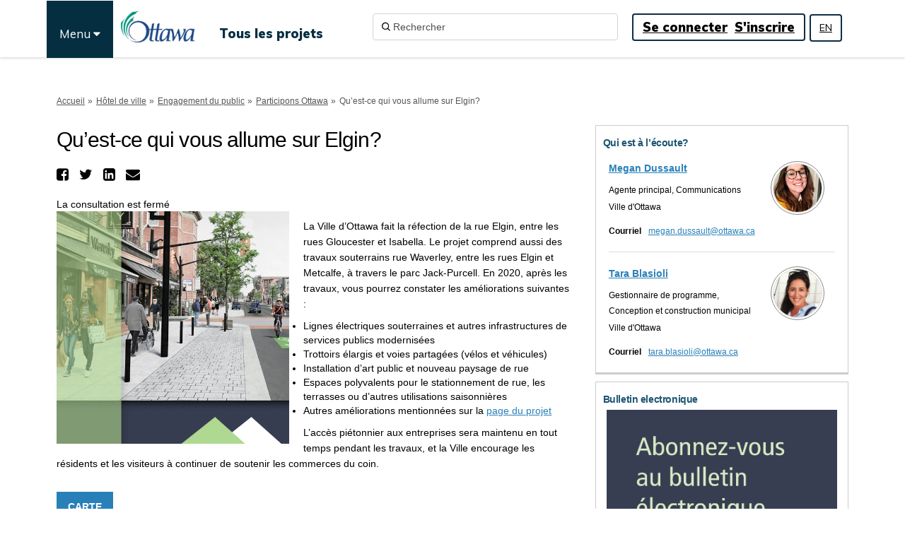

--- FILE ---
content_type: text/html; charset=utf-8
request_url: https://participons.ottawa.ca/Qu-est-ce-qui-vous-allume-sur-Elgin
body_size: 16460
content:
<!DOCTYPE html>
<html lang='fr-CA' xml:lang='fr-CA'>
<head>
<meta content='IE=edge' http-equiv='X-UA-Compatible'>
<meta content='text/html; charset=utf-8' http-equiv='Content-type'>
<meta content='width=device-width' name='viewport'>
<link href='https://s3.ca-central-1.amazonaws.com/ehq-production-canada/image_stores/favicons/05e9bdda7c1e6390f402e43828b6191a1be751f8/000/004/655/original/155672-1.jpg?1551115286' rel='icon' type='image/ico'>

<meta name="csrf-param" content="authenticity_token" />
<meta name="csrf-token" content="Wd+9ibwkGg+m7HxKcfLtLNDCrzhmKg6emnnaRIjvj2jaV0cHrFrEQhqF9m+plk7abP5yjsK6x68T0YSMdDdUdA==" />

<meta content='La Ville d’Ottawa fait la réfection de la rue Elgin, entre les rues Gloucester et Isabella. Le projet comprend aussi des travaux souterrains rue Waverley, entre les rues Elgin et Metcalfe, à travers le parc Jack-Purcell. En 2020, après les travaux, vous pourrez' name='description'>

<title>
Qu’est-ce qui vous allume sur Elgin?
 | Participons Ottawa
</title>

<span data-reporting-params='{&quot;authenticity_token&quot;:&quot;i6NCBZrzo7S5JgOU74AeIddMjladu7K5JRmGHtvN3sUIK7iLio19+QVPibE35L3Xa3BT4Dkre4issdjWJxUF2Q==&quot;,&quot;referrer&quot;:null,&quot;type&quot;:&quot;AwareVisit&quot;,&quot;logger&quot;:{&quot;page_id&quot;:&quot;9257&quot;,&quot;page_type&quot;:&quot;Project&quot;,&quot;item_type&quot;:&quot;project&quot;,&quot;item_id&quot;:&quot;&quot;,&quot;user_type&quot;:&quot;AnonymousUser&quot;,&quot;user_id&quot;:1596886786,&quot;visited_url&quot;:&quot;https://participons.ottawa.ca/Qu-est-ce-qui-vous-allume-sur-Elgin&quot;,&quot;site_id&quot;:407}}' data-src='//d2i63gac8idpto.cloudfront.net/assets/analytics-a39e0c8e39dd35eedafc5121e3b8425c78f2e46b4832e1bf9fcc1b201b8119ac.js' id='ehq-analytics'></span>

<link rel="stylesheet" media="screen,print" href="//d2i63gac8idpto.cloudfront.net/assets/new_default/default-9a47d2dc29dd87301a9f579238c5139928bc44311bba0442aa3958251cef4c22.css" />
<link rel="stylesheet" media="screen" href="//d2i63gac8idpto.cloudfront.net/assets/froala_editor/froala_style-348b2d56811b09126581acf45f6a6c298ee7846478427945ed487a536b8d46d6.css" />
<link rel="stylesheet" media="screen" href="https://cdnjs.cloudflare.com/ajax/libs/font-awesome/6.7.2/css/all.min.css" />
<link rel="stylesheet" media="screen" href="//d2i63gac8idpto.cloudfront.net/assets/new_default/sign_up-de60135618170ec113fc959da8e1e393673a99b5c565ad19488fd80e3e5a40b5.css" />
<link rel="stylesheet" media="screen" href="//d2i63gac8idpto.cloudfront.net/assets/user-dropdown-bee99507fe7495c0f5ffe5de88a85b6e09f21963d220aa2a9c16926a7ba4dc5c.css" />
<link rel="stylesheet" media="screen" href="//d2i63gac8idpto.cloudfront.net/assets/user-profile/icon-3cbbfec04bf53e713bbca1798e26001c9a1cc255daf08ae388b133dd6f3b6e75.css" />
<link rel="stylesheet" media="screen" href="//d2i63gac8idpto.cloudfront.net/assets/user-profile/settings-ed64296399cbab1e8e245e2b2d3e9c2b438ece52195d43d888120643d5abf1db.css" />
<link rel="stylesheet" media="screen" href="//d2i63gac8idpto.cloudfront.net/assets/new_cookie_consent-8fdf8278d291769a36eb5af4f7020b72a3d77ddaae2174ada55659de64110bb9.css" />
<!--[if IE]>
<link rel="stylesheet" media="screen,print" href="//d2i63gac8idpto.cloudfront.net/assets/new_default/iefix-07386916e5690c6766e857380d5ec028e3f0c6be997b2277e9badbd009e07f38.css" />
<link rel="stylesheet" media="screen,print" href="//d2i63gac8idpto.cloudfront.net/assets/border_radius_pie-32f298dfbe2eb24cc53e1ba5e6a543c3be7409a4a95e56054a5fafecead4aafa.css" />
<script>
  if(typeof String.prototype.trim !== 'function') {
   String.prototype.trim = function() {
    return this.replace(/^\s+|\s+$/g, '');
    }
  }
</script>
<![endif]-->
<!--[if IE 6]>
<link href='/assets/ie6.css' rel='stylesheet'>
<![endif]-->
<meta content='Participons Ottawa' property='og:site_name'>
<meta content='Qu’est-ce qui vous allume sur Elgin?' property='og:title'>
<meta content='https://ehq-production-canada.imgix.net/projects/images/5ce9435e8cea795881922487f0b707317f24bd28/000/009/257/original/What_Do_You_Dig_About_Elgin_Project_Image.jpg?auto=compress%2Cformat&amp;w=1080' property='og:image'>
<meta content='100' property='og:image:width'>
<meta content='100' property='og:image:height'>
<meta content='Website' property='og:type'>
<meta content='https://participons.ottawa.ca/Qu-est-ce-qui-vous-allume-sur-Elgin' property='og:url'>
<meta content='La Ville d’Ottawa fait la réfection de la rue Elgin, entre les rues Gloucester et Isabella. Le projet comprend aussi des travaux souterrains rue Waverley, entre les rues Elgin et Metcalfe, à travers le parc Jack-Purcell. En 2020, après les travaux, vous pourrez' property='og:description'>
<link rel="stylesheet" media="screen" href="//d2i63gac8idpto.cloudfront.net/assets/new_default/maps_list-16705809d1f7c4431d5520603dbc97ce54fb85d71ca4f74323295b27643451f1.css" />
<link rel="stylesheet" media="screen" href="https://api.mapbox.com/mapbox.js/v3.3.1/mapbox.css" />
<link rel="stylesheet" media="screen" href="//d2i63gac8idpto.cloudfront.net/assets/new_default/places/mapbox_bundle-e41dbad29247d22a9726a3df53de5accb5988076213b3e1610a910877809b16d.css" />
<link rel="stylesheet" media="screen" href="//d2i63gac8idpto.cloudfront.net/assets/marker-icons-ad344287ce47f05cd8716356a61ba4cf49f9375c2e164d2a1702ddbeb40fb9c0.css" />
<link rel="stylesheet" media="screen" href="//d2i63gac8idpto.cloudfront.net/assets/new_default/places/preview-marker-icons-9acff8adbb00cbe4126e673f834808847b0d0a98b683f279424e2cc0128922a7.css" />
<!-- Load Leaflet from CDN -->
<link crossorigin='' href='https://unpkg.com/leaflet@1.9.4/dist/leaflet.css' rel='stylesheet'>

<span data-client-side='true' data-demo='false' data-ehq-analytics-toggle-status='true' data-ga-setting-latest-old-tracking-id='G-93EXG27Q34' data-ga-setting-latest-tracking-id='G-R71DRH1YGZ' data-ga-setting-old-tracking-id='UA-2679674-9' data-ga-setting-tracking-id='UA-2679674-17' data-google-analytics-account='' data-google-analytics-account-present='false' data-new-cookie-consent-manager='true' data-property-name='ehq_public' data-traffic-tracking-enabled='false' id='google-analytics-data'></span>
<!-- / GA_SETTING["public"] returns a hash. When hash is used inside data attribute in HAML, it'll iterate through all the keys and prefixs the keys with "ga_settings" -->
<!-- / GA_SETTING["public"] has "old_tracking_id", "tracking_id" keys -->

<!-- Hack to get rid of quotes, can figure out alternatives later -->
<link href='' rel='stylesheet' type='text/css'>
<link href='//d2i63gac8idpto.cloudfront.net/4656/theme/project/5d971a088e42d0c31d1ab61a22c416b5.css' rel='stylesheet' type='text/css'>


</head>
<body class='projects show ehq-projectsshow ehq-407 body-footer-padding' data-page-id='9257' data-page-type='projects.show' data-region='CANADA' data-site-id='407' data-theme-color='#000000' data-user-id='1596886786' data-user-type='AnonymousUser' style=''>

<!-- / Transform image with imgix in production -->
<div class='fade modal user-profile-modal' data-backdrop='static' data-keyboard='false' data-logo-alt='Participons Ottawa' data-logo-url='https://ehq-production-canada.imgix.net/image_stores/logos/616e18dcb3ff07d052f7a28b57e6027f46a5789b/000/004/655/original/city-of-ottawa-logo.jpg?auto=compress%2Cformat&amp;h=50&amp;max-w=300' data-script='/UserProfile.9161dc40d8bdc29d0961.bundle.js' data-spinner-alt='Chargement' data-spinner-path='//d2i63gac8idpto.cloudfront.net/assets/ajax-loader-3470ff65e4074cbdc797a069b5ee6a5a7196fe558f31ea826cca4a699137b40c.gif' id='UserProfileModal' role='region' tabindex='-1'>
<div class='modal-dialog' role='document'>
<div class='modal-content'>
<div class='clearfix edit-profile modal-header'>
<button aria-label='Fermer' class='pull-right close' data-dismiss='modal' type='button'>
<span aria-hidden>
&times;
</span>
</button>
</div>
<div class='modal-body user-profile-modal' id='UserProfileEntry'></div>
</div>
</div>
</div>

<span data-is-development='false' data-is-production='true' id='env-data'></span>
<div id='accessibility-menu'>
<div class='access-menu' role='navigation'>
<button accessKey='0' aria-expanded='false' class='access-menu-visibility'>
Passer à
</button>
<div class='access-menu-container'>
<ul class='access-menu__headings'>
<li>
<a class='heading--item' href='#start-of-content' tabIndex='0'>
Passer au contenu principal
</a>
</li>
<li><a title="Aller à la navigation" target="_self" class="offscreen_jump_link heading--item" href="#mnav">Aller à la navigation</a></li>
<li><a title="Passer aux outils" target="_self" class="offscreen_jump_link heading--item" href="#tool_tab">Passer aux outils</a></li>
<li><a title="Passer aux infos supplémentaires sur le projet" target="_self" class="offscreen_jump_link heading--item" href="#widgets">Passer aux infos supplémentaires sur le projet</a></li>

<li>
<a class='heading--item' href='#search-query' tabIndex='0'>
Rechercher
</a>
</li>
</ul>
</div>
</div>

</div>

<div id="ie6_unsupported_wrapper" aria-hidden="true">
  <div id="ie6_unsupported">
    <p style="text-align:center">IE6 n&#39;est pas compatible. </p>
    <div class="compatible_browsers">
      <a class="chrome" href="https://www.google.com/chrome " title="Google Chrome">Google Chrome</a>
      <a class="firefox" href="http://www.mozilla.org/en-US/firefox/new/" title="Mozilla Firefox">Mozilla Firefox</a>
    </div>
    <p style="position:relative; top:-30px;text-align:center">Contactez-nous pour tout soutien quant à votre navigateur.</p>
  </div>
</div>

<!-- This file is a placeholder for themes to override, if it requires including of any theme specific markup outside global container -->


<link rel="stylesheet" media="screen" href="https://cdnjs.cloudflare.com/ajax/libs/font-awesome/4.6.1/css/font-awesome.min.css" />
<link href="https://fonts.googleapis.com/css?family=Muli:400,700,800,900" rel="stylesheet">
<link rel="stylesheet" href="https://ottux.ottawa.ca/widgets/css/app.css">
<link href="https://fonts.googleapis.com/css?family=Muli&display=swap" rel="stylesheet">
<div class="customheader" role="navigation">
	<div class="container">
  <div class="topcustommenu">
     <ul>
      <li><span>Menu <i class="fa fa-caret-down"></i></span></li>
     </ul>
   </div>
  <div class="languaguecontainer">    
   	<div class="languague">
			<a href="https://engage.ottawa.ca" lang="en">EN</a>
		</div>
  </div>
	</div>
</div>
<div class="secondarynav" role="navigation">
	<div class="container">
		<ul id="primary-menu" >
    <li><a role="menuitem" href="https://ottawa.ca/fr/vivre-ottawa" target="_blank">Vivre à Ottawa</a></li>
	<li><a role="menuitem" href="https://ottawa.ca/fr/loisir-et-parcs" target="_blank">Loisir et parcs</a></li>
	<li><a role="menuitem" href="https://ottawa.ca/fr/dechets-et-recyclage" target="_blank">Déchets et recyclage</a></li>
	<li><a role="menuitem" href="https://ottawa.ca/fr/sante-et-securite-publique" target="_blank">Santé et sécurité publique</a></li>
	<li><a role="menuitem" href="https://ottawa.ca/fr/stationnement-routes-et-deplacements" target="_blank">Stationnement, routes et déplacements</a></li>
	<li><a role="menuitem" href="https://ottawa.ca/fr/emplois-la-ville" target="_blank">Emplois à la Ville</a></li>
	<li><a role="menuitem" href="https://ottawa.ca/fr/urbanisme-amenagement-et-construction" target="_blank">Urbanisme, aménagement et construction</a></li>
	<li><a role="menuitem" href="https://ottawa.ca/fr/entreprises" target="_blank">Entreprises</a></li>
	<li><a role="menuitem" href="https://ottawa.ca/fr/famille-et-services-sociaux" target="_blank">Famille et services sociaux</a></li>
	<li><a role="menuitem" href="https://ottawa.ca/fr/arts-patrimoine-et-evenements" target="_blank">Arts, patrimoine et événements</a></li>
	<li><a role="menuitem" href="https://ottawa.ca/fr/hotel-de-ville" target="_blank">Hôtel de ville</a></li>
	<li><a role="menuitem" href="https://ottawa.ca/fr/3-1-1" target="_blank">3-1-1</a></li>
    </ul>
	</div>
</div>
<style>
 
 #modal-1-header {
  z-index:0 !important;
 }
 /*maps*/
body.maps #start-of-content {
margin-top: 0px; 
}
 
 body.maps .map-tool_full {
  padding-top:80px;
 }
  
 
 main {
    display: block;
    padding-top: 80px;
}
 
 /*AE styles*/
 header .ehq-participant-header__right-menu {
    justify-content: flex-start;
      margin-right: 80px;
}
 
 header .ehq-participant-header__right-menu-auth-links {
    display: flex;
    align-items: center;
    margin-left: auto;
    justify-content: center;
}
 
 
 header {
  box-shadow: 0 1px 4px rgb(0 21 41 / 20%);
  margin-bottom: 3px;
  position:fixed;
  width:100%;
  background:#fff;
  z-index:10;
  min-height:81px;
 }
 header .ehq-participant-header--desktop-menu {
  max-width: 1158px;
  margin:auto;
  box-shadow:none;  
  padding:16px 0;
 }
 
 .customheader .container,
 .secondarynav .container,
 .customfooter .container {
    position: relative;
   max-width: 1158px;
  margin:auto;
}
 
 .banner-wrap {
 margin-top: 0px; 
}
 
 /*changing the container size to 1158*/
 body.projects .container, body.qanda .container, body.forum_topics .container, body.story_telling_tools .container, body.survey_tools .container, body.blog_posts .container, body.videos .container, body.photos .container, body.widget_photos .container, body.documents .container, body.key_dates .container, body.faqs .container, body.widget_faqs .container, body.related_projects .container, body.widget_team_members .container, body.widget_key_dates .container, body.widget_key_links .container, body.widget_videos .container, body.ideas .container, body.brainstormers .container {
     max-width: 1158px;
  margin:auto;
 }
 
 header .ehq-participant-header__left-menu .logo {
  position:relative;
  margin-left:110px;
 }
 
 
 header .ehq-participant-header .nav-links__list__list-item__link,
 header .ehq-participant-header .auth-links__list__list-item {
    font-size:18px;
      font-family: 'Muli', sans-serif;
  font-weight:900;
 }
 
  header .ehq-participant-header .nav-links__list__list-item__link {
    padding: 18px 10px 0 10px;
   color:#052e41;
   font-size:18px;
  } 
 
 
 header .ehq-participant-header .search-bar__input {
  width:347px;
  border:1px solid #ced4da  !important;
  height:38px;
 }
 
 header .ehq-participant-header .search-bar__input {
    padding: 4px 12px 4px 28px !important;
}
 
  header .ehq-participant-header input::placeholder {
  color:#4d4d4d !important;
 }
 
 header .ehq-participant-header .icon {
    left: 12px !important;
    right: auto !important;
}
 
 header .auth-links__list {
  border-radius: 4px;
border:2px solid #0f2d45;
 padding-left:8px !important;
 padding-right:8px !important;
  
 }
 
 header .auth-links__list li a {
  text-decoration:underline;
  padding:5px 5px;
 }
 
 header .ehq-participant-header .auth-links__list__list-item__link {
  padding:4px 5px;
  line-height: 1.5;
 }
 
	/*To ensure reg modal doesn't overlap with the header - Cliff 16 Mar 2021*/
 #SignUpModal {
 z-index: 16050 !important;
}
/*menu fix for complete engagement page*/
body.projects .banner-wrap {
    margin-top: 0px;
    padding-top: 80px;
}

.banner-wrap + .breadcrumb {
padding-top:0;
}

/*New menu element*/
#start-of-content {
    margin-top: 130px;
}
.body-footer-padding #start-of-content {
    margin-top: 0px;
}
.topcustommenu {
 position:absolute;
 left:-31px;
 top:0;
 z-index:1000000 !important;
}

/*.topcustommenu {
 left: 50px;
}*/

.body-footer-padding .topcustommenu {
 left:-39px;
}

.topcustommenu ul {
list-style:none;
position:fixed;
margin-top:1px;
}

.topcustommenu ul li {
padding: 35px 18px 15px 18px !important;
height: 81px;
background-color: #052e41;
color: #fff;
cursor:pointer;
font-size: 17px;
line-height: 24px; 
font-family: 'Muli', sans-serif; 
}

.topcustommenu ul li:focus {
 -webkit-box-shadow: inset 0 1px 0 hsla(0,0%,100%,.15), 0 1px 1px rgba(0,0,0,.075), 0 0 0 0.2rem rgba(9,45,61,.5);
    box-shadow: inset 0 1px 0 hsla(0,0%,100%,.15), 0 1px 1px rgba(0,0,0,.075), 0 0 0 0.2rem rgba(9,45,61,.5);
}




#primary-menu {
 position:fixed;
}

.secondarynav {
 position:absolute;
 top:80px;
 left:0;
 right:0;
 z-index:100000 !important;
 display:none;

}

.secondarynav .container {
position:relative;
}

.secondarynav ul {
list-style:none;
background:#052e41;
color:#fff;
margin:0;
width:341px;
padding:0;
  border: 2px solid #052e41!important;
    -webkit-box-shadow: 4px 5px 10px rgba(0,0,0,.4);
    box-shadow: 4px 5px 10px rgba(0,0,0,.4);
}

.secondarynav ul li {
border-top: 1px solid #fff;
padding:12px 18px;
font-size: 17px;
line-height: 24px;  
 -webkit-transition: color 300ms,background-color 300ms,border-color 300ms;
    -o-transition: color 300ms,background-color 300ms,border-color 300ms;
    transition: color 300ms,background-color 300ms,border-color 300ms;
 box-shadow: 0 -1px 0 0 #fff;
 font-family: 'Muli', sans-serif;
}

.secondarynav ul li a {
color:#fff;
text-decoration:none;
display:block;
}

.secondarynav ul li:hover {
 background-color: #fff;
color: #052e41;
}


.secondarynav ul li:hover a{ 
color: #052e41;
}





.links-wrap ul {
    float: none;
    margin-left: 60px;
}

/*hiding elements*/


a {
 text-decoration: underline;
}



.basic-banner {
  max-width: 1156px;
    margin: auto;
position:relative;
 top:160px;
}
.breadcrumb {
    padding-top: 120px;
}
.basic-banner img {
 width:100%;
}

 .footer .ehq-participant-footer,
 footer .ehq-participant-footer {
    display:none;
 }


.customheader .container {
 position:relative;
}

.languaguecontainer {
 position:absolute ;
 top:19px;
 right:70px;
 z-index:100001;
}
 
 .body-footer-padding .languaguecontainer {
   top:20px;
 }

.languague {
 position:fixed;
 margin-top:0;
 margin-left:0;
 z-index:1000;
 border: 2px solid #0f2d45;
    -webkit-border-radius: 4px;
    -moz-border-radius: 4px;
    border-radius: 4px;
  font-size: 14px !important;
    font-weight: 400 !important;
   font-family: 'Muli', sans-serif;
 padding:6px 12px;
 line-height:23px;
 display:inline-block;
 float:right;
}

.languague a, .faqfolder-title {
 color:#000;
}

/*home page breadcrumbs*/
.breadcrumbhome .crumb {
    font-size: 12px;
    color: #555;
    padding: 15px 0px;
   }

.crumb ul {
 list-style: none;
 margin:0;
 padding:0 10px 0 0;
}

   .crumb li {
    position: relative;
    margin-right: 16px;
    float: left;
}

.crumb li:not(:last-child):after {
    content: '»';
    position: absolute;
    top: 0;
    right: -16px;
    z-index: 1;
    display: block;
    padding: 0 5px;
    float: right;
}

.footer {
    background-color: #fff;
}

.customfooter {
 border-top: 2px solid #052e41;
 background:#fff;
 padding-top:30px;
 font-size:16px;
}

.customfooter h3 {
 font-size:21px;
 font-family: 'Muli', sans-serif !important;
 margin-bottom:15px; 
font-weight: 600;
 margin-top:0;
}

.customfooter .svg-inline--fa.fa-w-8 {
    width: 8px;
 position:relative;
 top:6px;
 height:22px
}

.customfooter .svg-inline--fa.fa-w-14 {
width: 0.975em;
 position:relative;
 top:6px;
 height:22px;
}

.customfooter .svg-inline--fa.fa-w-16 {
    width: 1em;
 position:relative;
 top:6px;
 height:22px;
}

.customfooter a {
 color:#052e41;
}


.customfooter a:focus {
    box-shadow: 0 0 2pt 1pt #008472 !important;
    outline: none !important;
}

.customfooter ul {
 list-style:none;
 margin:0;
 padding:0;
}

span.ext {
    background: url(https://ottawa.ca/profiles/ottawa_profile/modules/contrib/extlink/extlink_s.png) 2px center no-repeat;
    width: 10px;
    height: 10px;
    padding-right: 12px;
    text-decoration: none;
}

.element-invisible {
    margin: 0;
    padding: 0;
}

.element-invisible {
    position: absolute !important;
    clip: rect(1px 1px 1px 1px);
    clip: rect(1px,1px,1px,1px);
    overflow: hidden;
    height: 1px;
}

p.copyright {
 padding-top:50px;
 padding-bottom:20px;
 clear:both;
}

.customfooter .col-md-3 h3 .fa {
 display:none;
}


@media (min-width: 768px) {
 .navbar-default .navbar-nav>li {
    height: 40px;
}
 
 .navbar-nav>li>a {
    padding-top: 7px;
    padding-bottom: 9px;
}
 
.navbar-right {
 margin-right: 40px;
position: relative;
top: 12px;
}
}

@media (min-width: 992px) {
.customfooter .col-md-3 {
    width: 25%;
  float:left;
}
}

@media (max-width: 992px) {
header .ehq-participant-header__logo-container .hamburger-icon {
 margin-right: 60px;
}
 
header .ehq-participant-header__logo-container .logo {
    margin-left: 80px;
}
 
 .topcustommenu {
    left: -41px;
}
 
 .languaguecontainer {
    position: absolute;
    top: 16px;
    right: 55px;
    z-index: 100001;
}
 
 .languague {
    position: fixed;    
  padding: 7px 12px;
    line-height: 24px;
 }
 
header .ehq-participant-header {
  16px 0 0 16px;
 margin-bottom: 12px;
 }
 
 
 .customfooter {
  text-align:center;
  padding-top:0;
 }
 
 .customfooter .col-md-3 .footerdisply {
 display:none;
 }
 
 .svg-inline--fa {
    display: inline-block;
    font-size: inherit;
    height: 1em;
    overflow: visible;
    vertical-align: -.125em;
}
 
 .customfooter .col-md-3 h3 {
   font-size: 1.25em;
    margin-bottom: 0;
    padding: .5em;
    border-bottom: 1px solid #052e41;
    font-weight: 600;
    text-align: center;
 }
 .customfooter .col-md-3 h3.active {
   background-color: #cdd5d9;
 }

 
 .customfooter .col-md-3 h3 .fa {
  display:inline-block;
  font-size:16px;
 }
 
 .customfooter .col-md-3 {
  padding-left:0;
  padding-right:0;
 }
 
 .customfooter .col-md-3 .footerdisply {
  padding:10px 0;
 }

.navbar-static-top .navbar-toggle {
   height:42px;
 }
 
 /*.multinav {
  display:none;
 }
 
 .customheader + .secondarynav {
  display:none;
 }*/
 
 .breadcrumb {
    padding-top: 90px;
}
 
 #primary-menu {
  list-style:none;
  margin:0;
  padding:0;
  margin-top:5px;
 }
 
 #primary-menu li {
 border-top: 1px solid rgba(0,0,0,0.05);
 }

 #primary-menu li a {
padding: 6px 10px !important;
  display:block;
 }
 
 .login-and-search li:nth-child(2) a {
  font-size:16px;
 }

   header .ehq-participant-header .search-bar__input {
    width:100%;
 }
 
 header .auth-links__list {
  border:0;
 }
 
 .ehqthemed.tool-tabs.nav-tabs .dropdown-menu {
    width: 200px;
    left: 40% !important;
}
 
 body.projects .container, body.qanda .container, body.forum_topics .container, body.story_telling_tools .container, body.survey_tools .container, body.blog_posts .container, body.videos .container, body.photos .container, body.widget_photos .container, body.documents .container, body.key_dates .container, body.faqs .container, body.widget_faqs .container, body.related_projects .container, body.widget_team_members .container, body.widget_key_dates .container, body.widget_key_links .container, body.widget_videos .container, body.ideas .container, body.brainstormers .container {
    max-width: 100%;
    width: 100%;
}
}
 
 /*mobile styles ends here*/
 
.widget-header {
  color: #1D5472 !important;
}

.required-text, input[type="text"]::-webkit-input-placeholder {
  color: #545454;
}
#mnav .search-box {
   margin: 12px 5px 0px 0 !important;
}
.links-wrap ul {
   padding-top: 15px !important;
}
#mnav {
   min-height: 81px !important;
}
.languague a {
color:#000 !important;
}
 

 }

</style>
<div class='global-container' id='global-container'>
<!-- / the above id is used for initializing readspeaker. Class is used for styling. -->
<div aria-label='Entête' class='header-container' role='banner'>
<div id='header'></div>
<link rel="stylesheet" media="screen" href="https://cdn.jsdelivr.net/npm/metismenujs@1.2.0/dist/metismenujs.min.css" />
<script src="https://cdn.jsdelivr.net/npm/metismenujs@1.2.0/dist/metismenujs.min.js"></script>
<link rel="stylesheet" media="screen" href="https://cdn.jsdelivr.net/npm/boxicons@2.0.5/css/boxicons.min.css" />
<link rel="stylesheet" media="screen" href="//d2i63gac8idpto.cloudfront.net/assets/new_default/participant-header-and-footer-styles-04253cbd51580c7fcc12f0029ecd6fb30b45292a595f9676a4ed7babd1939d1f.css" />
<script src="https://d3cawr81v9kwxc.cloudfront.net/webpack/participant_header_section-1762755849109.bundle.js"></script>
<div class='container breadcrumb'>
<div class='crumb col-lg-9 col-sm-7 clearfix'>
<nav aria-label='fil d’Ariane'>
<p class='sr-only' id='breadcrumblabel'>Vous êtes ici:</p>
<ul>
<li><a href="/" aria-current=&quot;page&quot; >Accueil</a></li><li>Qu’est-ce qui vous allume sur Elgin?</li>
</ul>
</nav>
</div>

<link rel="stylesheet" media="screen" href="//d2i63gac8idpto.cloudfront.net/assets/user-dropdown-bee99507fe7495c0f5ffe5de88a85b6e09f21963d220aa2a9c16926a7ba4dc5c.css" />
<link rel="stylesheet" media="screen" href="//d2i63gac8idpto.cloudfront.net/assets/user-profile/icon-3cbbfec04bf53e713bbca1798e26001c9a1cc255daf08ae388b133dd6f3b6e75.css" />
<link rel="stylesheet" media="screen" href="//d2i63gac8idpto.cloudfront.net/assets/user-profile/settings-ed64296399cbab1e8e245e2b2d3e9c2b438ece52195d43d888120643d5abf1db.css" />
</div>

</div>
<div class='container main-container' id='start-of-content' role='main'>
<noscript class='noscript-survey'>
<p>Certains contenus de cette page peuvent ne pas s’afficher correctement. Veuillez activer JavaScript dans les paramètres de votre navigateur et actualiser la page.</p>
</noscript>

<div class='clearfix'></div>
<div id='yield'>
<div id='fb-root'></div>
<!-- show an alert message for disabled contribution in draft project sharing mode. -->
<div class='row faux'>
<div class='col-lg-8 project_details'>
<div class='fr-view' id='project_description_text'>
<h1>Qu’est-ce qui vous allume sur Elgin?</h1>
<div class='clearfix'></div>
<div class='SocialSharing' data-description='' data-image='' data-title='Qu’est-ce qui vous allume sur Elgin?' data-url='https://participons.ottawa.ca/Qu-est-ce-qui-vous-allume-sur-Elgin'>
<span class='icon-facebook-sign' data-type='facebook' role='button' tabindex='0'>
<span class='sr-only'>Partager Qu’est-ce qui vous allume sur Elgin? sur Facebook</span>
</span>
<span class='icon-twitter' data-type='twitter' role='button' tabindex='0'>
<span class='sr-only'>Partager Qu’est-ce qui vous allume sur Elgin? sur Twitter</span>
</span>
<span class='icon-linkedin-sign' data-type='linkedin' role='button' tabindex='0'>
<span class='sr-only'>Partager Qu’est-ce qui vous allume sur Elgin? sur Linkedin</span>
</span>
<span class='icon-envelope' data-type='email' role='button' tabindex='0'>
<span class='sr-only'>Courriel Qu’est-ce qui vous allume sur Elgin? lien</span>
</span>
</div>

<div class='clearfix'></div>
<p>
<div>La consultation est fermé</div>

</p>
<div class='clearfix'></div>
<div class='faux row textwrap_left'>
<img class="pull-left" alt="Rue Elgin avec des résidents, et message « Qu’est-ce qui vous allume sur Elgin? »" id="project-image-in-project-description" src="https://ehq-production-canada.imgix.net/projects/images/5ce9435e8cea795881922487f0b707317f24bd28/000/009/257/original/What_Do_You_Dig_About_Elgin_Project_Image.jpg?auto=compress%2Cformat&amp;w=1080" />
<div class="description parent-description"><div class="truncated-description"><p>La Ville d&rsquo;Ottawa fait la r&eacute;fection de la rue Elgin, entre les rues Gloucester et Isabella. Le projet comprend aussi des travaux souterrains rue Waverley, entre les rues Elgin et Metcalfe, &agrave; travers le parc Jack-Purcell. En 2020, apr&egrave;s les travaux, vous pourrez constater les am&eacute;liorations suivantes :</p><ul><li>Lignes &eacute;lectriques souterraines et autres infrastructures de services publics modernis&eacute;es</li><li>Trottoirs &eacute;largis et voies partag&eacute;es (v&eacute;los et v&eacute;hicules)</li><li>Installation d&rsquo;art public et nouveau paysage de rue</li><li>Espaces polyvalents pour le stationnement de rue, les terrasses ou d&rsquo;autres utilisations saisonni&egrave;res</li><li>Autres am&eacute;liorations mentionn&eacute;es sur la <a href="https://ottawa.ca/fr/hotel-de-ville/engagement-du-public/projets/refection-de-la-rue-elgin">page du projet</a></li></ul><p>L&rsquo;acc&egrave;s pi&eacute;tonnier aux entreprises sera maintenu en tout temps pendant les travaux, et la Ville encourage les r&eacute;sidents et les visiteurs &agrave; continuer de soutenir les commerces du coin.</p></div><div class="full-description hide"><p>La Ville d&rsquo;Ottawa fait la r&eacute;fection de la rue Elgin, entre les rues Gloucester et Isabella. Le projet comprend aussi des travaux souterrains rue Waverley, entre les rues Elgin et Metcalfe, &agrave; travers le parc Jack-Purcell. En 2020, apr&egrave;s les travaux, vous pourrez constater les am&eacute;liorations suivantes :</p><ul><li>Lignes &eacute;lectriques souterraines et autres infrastructures de services publics modernis&eacute;es</li><li>Trottoirs &eacute;largis et voies partag&eacute;es (v&eacute;los et v&eacute;hicules)</li><li>Installation d&rsquo;art public et nouveau paysage de rue</li><li>Espaces polyvalents pour le stationnement de rue, les terrasses ou d&rsquo;autres utilisations saisonni&egrave;res</li><li>Autres am&eacute;liorations mentionn&eacute;es sur la <a href="https://ottawa.ca/fr/hotel-de-ville/engagement-du-public/projets/refection-de-la-rue-elgin">page du projet</a></li></ul><p>L&rsquo;acc&egrave;s pi&eacute;tonnier aux entreprises sera maintenu en tout temps pendant les travaux, et la Ville encourage les r&eacute;sidents et les visiteurs &agrave; continuer de soutenir les commerces du coin.</p></div></div>
</div>

</div>
<div class='clearfix'></div>
<div class='home-tools' id='tool_tab'>
<ul class='nav nav-tabs tool-tabs ehqthemed'>
<li class="active" style="max-width:99%"><a style="max-width:125px;width:125px" href="/Qu-est-ce-qui-vous-allume-sur-Elgin?tool=map#tool_tab">Carte</a></li>
</ul>

<div class='pinned-tabs-content' role='tabpanel'>
<div class='col-lg-12'>
<div class='map-listing list-1'>
<div class='hidden' data-map-ids='[903]' id='map_ids'></div>
<div class='ehq-embed-places' data-href='https://participons.ottawa.ca' data-places-engagement-banner='engagement-banner' data-project-permalink='Qu-est-ce-qui-vous-allume-sur-Elgin' data-project-places-link='carte-rue-elgin' height='600' width='100%'></div>
<script async='' src='https://participons.ottawa.ca/embeds/static/client/places.js' type='text/javascript'></script>
</div>
</div>

<div class='clearfix'></div>
</div>
</div>
<div class='project__publish-date'>
</div>
</div>
<div class='col-lg-4 project_widgets' id='widgets' role='complementary'>
<div class='widget-wrap widget_project_team'>
<div class='widget-inner widget-with-title'>
<h2 aria-controls='ProjectTeamWidget_37673' aria-expanded='true' class='ehqthemed widget-header' data-target='#ProjectTeamWidget_37673' data-toggle='collapse' id='tab37673' tabindex='0'>
Qui est à l’écoute?
<span class='widget-header-arrow' data-state='open'></span>
</h2>
<div class='collapse fr-view in widget-content' id='ProjectTeamWidget_37673'>
<ul class='widget-list-user unstyled'>
<li>
<div class='row project-team-member'>
<div class='col-9 member-info'>
<div class='member-name'>
<strong>
<a href="https://participons.ottawa.ca/Qu-est-ce-qui-vous-allume-sur-Elgin/widgets/37673/team_members">Megan Dussault</a>
</strong>
<div class='clearfix'></div>
</div>
<p class='member-designation'>Agente principal, Communications </p>
<p>Ville d&#39;Ottawa</p>
</div>
<div class='col-3'>
<div class='project-team-member-image'>
<div class='member-image'>
<img alt="Membre de l’équipe, Megan Dussault" src="https://ehq-production-canada.imgix.net/team_members/images/a94ba6295246d842a5925c23b6a04ac219d76536/000/003/662/original/1.jpg?auto=compress%2Cformat" />
</div>
</div>
</div>
</div>
<div class='row project-team-member'>
<div class='member-info'>
<table class='team-info' role='presentation'>
<tr>
<td class='labels'>
Courriel
</td>
<td class='member-email'>
<a href='mailto:megan.dussault@ottawa.ca'>
megan.dussault@ottawa.ca
</a>
</td>
</tr>
</table>
</div>
</div>
</li>
<li>
<div class='row project-team-member'>
<div class='col-9 member-info'>
<div class='member-name'>
<strong>
<a href="https://participons.ottawa.ca/Qu-est-ce-qui-vous-allume-sur-Elgin/widgets/37673/team_members">Tara Blasioli</a>
</strong>
<div class='clearfix'></div>
</div>
<p class='member-designation'>Gestionnaire de programme, Conception et construction municipal</p>
<p>Ville d&#39;Ottawa</p>
</div>
<div class='col-3'>
<div class='project-team-member-image'>
<div class='member-image'>
<img alt="Membre de l’équipe, Tara Blasioli" src="https://ehq-production-canada.imgix.net/team_members/images/760ab0f0d0b349164722ec873210f082992def6e/000/004/869/original/Capture.PNG?auto=compress%2Cformat" />
</div>
</div>
</div>
</div>
<div class='row project-team-member'>
<div class='member-info'>
<table class='team-info' role='presentation'>
<tr>
<td class='labels'>
Courriel
</td>
<td class='member-email'>
<a href='mailto:tara.blasioli@ottawa.ca'>
tara.blasioli@ottawa.ca
</a>
</td>
</tr>
</table>
</div>
</div>
</li>
</ul>
<!--[if IE]>
<![endif]-->

</div>
</div>
</div>
<div class='widget-wrap widget_advanced'>
<div class='widget-inner widget-with-title'>
<h2 aria-controls='AdvancedWidget_38591' aria-expanded='true' class='ehqthemed widget-header' data-target='#AdvancedWidget_38591' data-toggle='collapse' id='tab38591' tabindex='0'>
Bulletin electronique
<span class='widget-header-arrow' data-state='open'></span>
</h2>
<div class='collapse fr-view in widget-content' id='AdvancedWidget_38591'>
<p><a href="http://%E2%80%A2%09https%3A//ottawa.ca/cyberabonnement" rel="noopener noreferrer" target="_blank">  <img width="350" height="300" border="0" align="center" src="https://s3.ca-central-1.amazonaws.com/ehq-production-canada/documents/attachments/919490721c1018994dee669ff522dd4c38cdc40d/000/017/795/original/2018030_ElginEngageOttawa_700x700_WithText_Fr.jpg?1562343838" class="fr-fic fr-dii"></a></p>
<div class='clearfix'></div>

</div>
</div>
</div>
<div class='widget-plain widget-wrap widget_advanced'>
<div class='widget-inner'>
<h2 aria-controls='AdvancedWidget_38662' aria-expanded='true' class='ehqthemed widget-header' data-target='#AdvancedWidget_38662' data-toggle='collapse' id='tab38662' tabindex='0'>
Personnalisé
<span class='widget-header-arrow' data-state='open'></span>
</h2>
<div class='collapse fr-view in widget-content' id='AdvancedWidget_38662'>
<p><p><img src="https://s3.ca-central-1.amazonaws.com/ehq-production-canada/redactor_assets/assets/45bf1de6f31f1a9cd4b288b92b47e6a585269391/000/012/159/original/2018030_Elgin_NewsletterFooter_Fr.jpg?1562607334" alt="" style="float: right; margin: 0px 0px 10px 10px;"></p><br></p>
<div class='clearfix'></div>

</div>
</div>
</div>
<div class='widget-wrap widget_life_cycle'>
<div class='widget-inner widget-with-title'>
<h2 aria-controls='LifeCycleWidget_37928' aria-expanded='true' class='ehqthemed widget-header' data-target='#LifeCycleWidget_37928' data-toggle='collapse' id='tab37928' tabindex='0'>
Réfection de la rue Elgin
<span class='widget-header-arrow' data-close-message='Voir tous les stades de consultation' data-open-message='Voir le stade de consultation actuel' data-state='open' data-status='open' title='Voir le stade de consultation actuel'></span>
</h2>
<div class='collapse fr-view in widget-content' id='LifeCycleWidget_37928'>
<input type="hidden" name="expand_status" id="expand_status" value="false" autocomplete="off" />
<ul class='widget-list'>
<li class='life-cycle-state_list_item life-cycle-status-not-current' style=''>
<div class='life-cycle-state_content'>
<span class='life-cycle-status_icon life-cycle-status_icon--finish'>
<div class='icon'></div>
</span>
<h3 class='life-cycle-stage_name'>Hiver 2018</h3>
<div class='offscreen'>
Qu’est-ce qui vous allume sur Elgin? a terminé ce stade
</div>
<p><div>Examen du site (sols, arpentage, analyse des conditions, égouts)</div>
</p>
</div>
</li>
<li class='life-cycle-state_list_item life-cycle-status-not-current' style=''>
<div class='life-cycle-state_content'>
<span class='life-cycle-status_icon life-cycle-status_icon--finish'>
<div class='icon'></div>
</span>
<h3 class='life-cycle-stage_name'>Début 2018 à automne 2018</h3>
<div class='offscreen'>
Qu’est-ce qui vous allume sur Elgin? a terminé ce stade
</div>
<p><div>Déplacement des services publics</div>
</p>
</div>
</li>
<li class='life-cycle-state_list_item life-cycle-status-not-current' style=''>
<div class='life-cycle-state_content'>
<span class='life-cycle-status_icon life-cycle-status_icon--finish'>
<div class='icon'></div>
</span>
<h3 class='life-cycle-stage_name'>Automne 2018</h3>
<div class='offscreen'>
Qu’est-ce qui vous allume sur Elgin? a terminé ce stade
</div>
<p><div>Concept définitif</div>
</p>
</div>
</li>
<li class='life-cycle-state_list_item life-cycle-status-not-current' style=''>
<div class='life-cycle-state_content'>
<span class='life-cycle-status_icon life-cycle-status_icon--finish'>
<div class='icon'></div>
</span>
<h3 class='life-cycle-stage_name'>Début 2019</h3>
<div class='offscreen'>
Qu’est-ce qui vous allume sur Elgin? a terminé ce stade
</div>
<p><p></p><div>Début des travaux</div><p></p>
</p>
</div>
</li>
<li class='life-cycle-state_list_item life-cycle-status-current' style=''>
<div class='life-cycle-state_content'>
<span class='life-cycle-status_icon life-cycle-status_icon--current'>
<div class='icon'></div>
</span>
<h3 class='life-cycle-stage_name'>Janvier à décembre 2019</h3>
<div class='offscreen'>
Qu’est-ce qui vous allume sur Elgin? est présentement à ce stade
</div>
<p><p></p><div>Première période de construction (Fermeture complète du périmètre pendant toute l’année 2019, pour la réalisation des travaux souterrains et la réfection de la chaussée)</div><p></p>
</p>
</div>
</li>
<li class='life-cycle-state_list_item life-cycle-status-not-current' style=''>
<div class='life-cycle-state_content'>
<span class='life-cycle-status_icon life-cycle-status_icon--upcoming'>
<div class='icon'></div>
</span>
<h3 class='life-cycle-stage_name'>Printemps à automne 2020</h3>
<div class='offscreen'>
ceci est un stade à venir pour Qu’est-ce qui vous allume sur Elgin?
</div>
<p><p></p><div>Dernière période de construction (Fermetures périodiques du périmètre ou réduction des voies, pour l’achèvement de la dernière couche d’asphalte, de l’aménagement paysager, de l’aménagement du paysage de rue, lampadaires,&nbsp;de l’installation de l’art public et des autres remises en état nécessaires.)</div><br><p></p>
</p>
</div>
</li>
</ul>

</div>
</div>
</div>
<div class='widget-plain widget-wrap widget_recent_photos'>
<div class='widget-inner'>
<h2 aria-controls='RecentPhotosWidget_37876' aria-expanded='true' class='ehqthemed widget-header' data-target='#RecentPhotosWidget_37876' data-toggle='collapse' id='tab37876' tabindex='0'>
Fin des travaux - Aperçu
<span class='widget-header-arrow' data-state='open'></span>
</h2>
<div class='collapse fr-view in widget-content' id='RecentPhotosWidget_37876'>
<div class='recent-photos-widget' id='widget_container_37876' style='position: relative;'>
<ul class='no-title photo_widget unstyled' style='float:left; width:100%'>
<li class='gallery gallery-item gallery-item-black-bg img_2 thumbnail' id='photo_thumbnail_37876_10000'>
<a href="/Qu-est-ce-qui-vous-allume-sur-Elgin/widgets/37876/photos/10000"><img alt="Vue vers le sud sur une rue publique patrimoniale" src="https://ehq-production-canada.imgix.net/photos/images/8580269353d19981c30f25ba3b29bcdde03b76cd/000/010/000/original/1939-Looking_South-Heritage-Public.jpg?auto=compress&amp;fit=crop" /></a>
</li>
<li class='gallery gallery-item gallery-item-black-bg img_2 thumbnail' id='photo_thumbnail_37876_10001'>
<a href="/Qu-est-ce-qui-vous-allume-sur-Elgin/widgets/37876/photos/10001"><img alt=" Partie inférieure de la rue Waverley - Café public " src="https://ehq-production-canada.imgix.net/photos/images/97b9db096dbaf5d1a0a48dd5ef3773f95bbe45e1/000/010/001/original/1939-Waverley_Base-April-Public-03-Cafe.jpg?auto=compress&amp;fit=crop" /></a>
</li>
</ul>
<div class='more-link-block'>
<a aria-label='Plus de photos' href='/Qu-est-ce-qui-vous-allume-sur-Elgin/widgets/37876/photos'>
Plus...
</a>
</div>
<div class='clearfix'></div>
</div>

</div>
</div>
</div>
<div class='widget-plain widget-wrap widget_signup_banner'>
<div class='widget-inner'>
<h2 aria-controls='SignupBannerWidget_37674' aria-expanded='true' class='ehqthemed widget-header' data-target='#SignupBannerWidget_37674' data-toggle='collapse' id='tab37674' tabindex='0'>
Bannière d&#39;inscription
<span class='widget-header-arrow' data-state='open'></span>
</h2>
<div class='collapse fr-view in widget-content' id='SignupBannerWidget_37674'>
<div class='signup-banner-image'><a href="/register"><img alt="Inscrivez-vous pour participer" src="//d2i63gac8idpto.cloudfront.net/assets/signup_banner_images/register_banner-62-ef85900fe13d0d0e5b294a0fcf98fbbc9d0142795666c320f9830d26b8c531e5.jpg" /></a></div>

</div>
</div>
</div>

</div>
</div>
<span data-item-id='' data-item-type='Map' id='tracking-data'></span>

<div class='clearfix'></div>
</div>
<div class='clearfix'></div>
</div>
</div>
<div class='footer sticky-footer' role='contentinfo'>
<div id='footer'></div>
<script src="https://d3cawr81v9kwxc.cloudfront.net/webpack/participant_footer_section-1762755849109.bundle.js"></script>

<div class="customfooter" role="contentinfo">
	<div class="container">
		<div class="row">
		  <div class="col-md-3"><h3><i class="fa fa-plus" aria-hidden="true"></i> Nous joindre</h3>
<div class="footerdisply">
 <div><svg aria-hidden="true" data-prefix="fas" data-icon="angle-right" role="presentation" xmlns="http://www.w3.org/2000/svg" viewBox="0 0 256 512" class="mr-1 svg-inline--fa fa-angle-right fa-w-8"><path fill="currentColor" d="M224.3 273l-136 136c-9.4 9.4-24.6 9.4-33.9 0l-22.6-22.6c-9.4-9.4-9.4-24.6 0-33.9l96.4-96.4-96.4-96.4c-9.4-9.4-9.4-24.6 0-33.9L54.3 103c9.4-9.4 24.6-9.4 33.9 0l136 136c9.5 9.4 9.5 24.6.1 34z" class=""></path></svg> <a href="https://ottawa.ca/fr/hotel-de-ville/votre-administration-municipale/pour-nous-joindre-0">Nous joindre</a></div> 
<div>110 Laurier Avenue West <br>
Ottawa, ON K1P 1J1 <br>
3-1-1 <br>
    613-580-2400</div>
<div><svg aria-hidden="true" data-prefix="fas" data-icon="angle-right" role="presentation" xmlns="http://www.w3.org/2000/svg" viewBox="0 0 256 512" class="mr-1 svg-inline--fa fa-angle-right fa-w-8"><path fill="currentColor" d="M224.3 273l-136 136c-9.4 9.4-24.6 9.4-33.9 0l-22.6-22.6c-9.4-9.4-9.4-24.6 0-33.9l96.4-96.4-96.4-96.4c-9.4-9.4-9.4-24.6 0-33.9L54.3 103c9.4-9.4 24.6-9.4 33.9 0l136 136c9.5 9.4 9.5 24.6.1 34z" class=""></path></svg> <a href="https://ottawa.ca/fr/service-la-clientele">Centre du service à la clientèle</a></div> 
</div>
  </div>
		  <div class="col-md-3"><h3><i class="fa fa-plus" aria-hidden="true"></i> À propos</h3>
    <div class="footerdisply">
  <ul>
	<li><svg aria-hidden="true" data-prefix="fas" data-icon="angle-right" role="presentation" xmlns="http://www.w3.org/2000/svg" viewBox="0 0 256 512" class="mr-1 svg-inline--fa fa-angle-right fa-w-8"><path fill="currentColor" d="M224.3 273l-136 136c-9.4 9.4-24.6 9.4-33.9 0l-22.6-22.6c-9.4-9.4-9.4-24.6 0-33.9l96.4-96.4-96.4-96.4c-9.4-9.4-9.4-24.6 0-33.9L54.3 103c9.4-9.4 24.6-9.4 33.9 0l136 136c9.5 9.4 9.5 24.6.1 34z" class=""></path></svg> <a href="https://ottawa.ca/fr/autres-sites-de-la-ville-dottawa">Autres sites de la Ville d'Ottawa</a></li>
	<li><svg aria-hidden="true" data-prefix="fas" data-icon="angle-right" role="presentation" xmlns="http://www.w3.org/2000/svg" viewBox="0 0 256 512" class="mr-1 svg-inline--fa fa-angle-right fa-w-8"><path fill="currentColor" d="M224.3 273l-136 136c-9.4 9.4-24.6 9.4-33.9 0l-22.6-22.6c-9.4-9.4-9.4-24.6 0-33.9l96.4-96.4-96.4-96.4c-9.4-9.4-9.4-24.6 0-33.9L54.3 103c9.4-9.4 24.6-9.4 33.9 0l136 136c9.5 9.4 9.5 24.6.1 34z" class=""></path></svg> <a href="/moderation">Modération</a></li>
	<li><svg aria-hidden="true" data-prefix="fas" data-icon="angle-right" role="presentation" xmlns="http://www.w3.org/2000/svg" viewBox="0 0 256 512" class="mr-1 svg-inline--fa fa-angle-right fa-w-8"><path fill="currentColor" d="M224.3 273l-136 136c-9.4 9.4-24.6 9.4-33.9 0l-22.6-22.6c-9.4-9.4-9.4-24.6 0-33.9l96.4-96.4-96.4-96.4c-9.4-9.4-9.4-24.6 0-33.9L54.3 103c9.4-9.4 24.6-9.4 33.9 0l136 136c9.5 9.4 9.5 24.6.1 34z" class=""></path></svg> <a href="/privacy">Politique de confidentialité</a></li>
	<li><svg aria-hidden="true" data-prefix="fas" data-icon="angle-right" role="presentation" xmlns="http://www.w3.org/2000/svg" viewBox="0 0 256 512" class="mr-1 svg-inline--fa fa-angle-right fa-w-8"><path fill="currentColor" d="M224.3 273l-136 136c-9.4 9.4-24.6 9.4-33.9 0l-22.6-22.6c-9.4-9.4-9.4-24.6 0-33.9l96.4-96.4-96.4-96.4c-9.4-9.4-9.4-24.6 0-33.9L54.3 103c9.4-9.4 24.6-9.4 33.9 0l136 136c9.5 9.4 9.5 24.6.1 34z" class=""></path></svg> <a href="/accessibility">Accessibilité</a></li>
	<li><svg aria-hidden="true" data-prefix="fas" data-icon="angle-right" role="presentation" xmlns="http://www.w3.org/2000/svg" viewBox="0 0 256 512" class="mr-1 svg-inline--fa fa-angle-right fa-w-8"><path fill="currentColor" d="M224.3 273l-136 136c-9.4 9.4-24.6 9.4-33.9 0l-22.6-22.6c-9.4-9.4-9.4-24.6 0-33.9l96.4-96.4-96.4-96.4c-9.4-9.4-9.4-24.6 0-33.9L54.3 103c9.4-9.4 24.6-9.4 33.9 0l136 136c9.5 9.4 9.5 24.6.1 34z" class=""></path></svg> <a href="/terms">Conditions générales d'utilisation</a></li>
	<li><svg aria-hidden="true" data-prefix="fas" data-icon="angle-right" role="presentation" xmlns="http://www.w3.org/2000/svg" viewBox="0 0 256 512" class="mr-1 svg-inline--fa fa-angle-right fa-w-8"><path fill="currentColor" d="M224.3 273l-136 136c-9.4 9.4-24.6 9.4-33.9 0l-22.6-22.6c-9.4-9.4-9.4-24.6 0-33.9l96.4-96.4-96.4-96.4c-9.4-9.4-9.4-24.6 0-33.9L54.3 103c9.4-9.4 24.6-9.4 33.9 0l136 136c9.5 9.4 9.5 24.6.1 34z" class=""></path></svg> <a href="/technical_support">Soutien technique</a></li>
	<li><svg aria-hidden="true" data-prefix="fas" data-icon="angle-right" role="presentation" xmlns="http://www.w3.org/2000/svg" viewBox="0 0 256 512" class="mr-1 svg-inline--fa fa-angle-right fa-w-8"><path fill="currentColor" d="M224.3 273l-136 136c-9.4 9.4-24.6 9.4-33.9 0l-22.6-22.6c-9.4-9.4-9.4-24.6 0-33.9l96.4-96.4-96.4-96.4c-9.4-9.4-9.4-24.6 0-33.9L54.3 103c9.4-9.4 24.6-9.4 33.9 0l136 136c9.5 9.4 9.5 24.6.1 34z" class=""></path></svg> <a href="/sitemap">Carte du site</a></li>
	<li><svg aria-hidden="true" data-prefix="fas" data-icon="angle-right" role="presentation" xmlns="http://www.w3.org/2000/svg" viewBox="0 0 256 512" class="mr-1 svg-inline--fa fa-angle-right fa-w-8"><path fill="currentColor" d="M224.3 273l-136 136c-9.4 9.4-24.6 9.4-33.9 0l-22.6-22.6c-9.4-9.4-9.4-24.6 0-33.9l96.4-96.4-96.4-96.4c-9.4-9.4-9.4-24.6 0-33.9L54.3 103c9.4-9.4 24.6-9.4 33.9 0l136 136c9.5 9.4 9.5 24.6.1 34z" class=""></path></svg> <a href="https://www.bangthetable.com">Fonctionne avec EngagementHQ</a></li>
     </ul></div>
  </div>
		  <div class="col-md-3"><h3><i class="fa fa-plus" aria-hidden="true"></i> Nous suivre</h3><div class="footerdisply">
  <ul>
	<li><svg aria-hidden="true" data-prefix="fab" data-icon="facebook-square" role="presentation" xmlns="http://www.w3.org/2000/svg" viewBox="0 0 448 512" class="mr-1 svg-inline--fa fa-facebook-square fa-w-14"><path fill="currentColor" d="M448 80v352c0 26.5-21.5 48-48 48h-85.3V302.8h60.6l8.7-67.6h-69.3V192c0-19.6 5.4-32.9 33.5-32.9H384V98.7c-6.2-.8-27.4-2.7-52.2-2.7-51.6 0-87 31.5-87 89.4v49.9H184v67.6h60.9V480H48c-26.5 0-48-21.5-48-48V80c0-26.5 21.5-48 48-48h352c26.5 0 48 21.5 48 48z" class=""></path></svg> <a href="https://www.facebook.com/cityofottawa" target="_blank">Facebook <span class="ext"><span class="element-invisible"> (link is external)</span></span></a></li>
	<li><svg aria-hidden="true" data-prefix="fab" data-icon="youtube-square" role="presentation" xmlns="http://www.w3.org/2000/svg" viewBox="0 0 448 512" class="mr-1 svg-inline--fa fa-youtube-square fa-w-14"><path fill="currentColor" d="M186.8 202.1l95.2 54.1-95.2 54.1V202.1zM448 80v352c0 26.5-21.5 48-48 48H48c-26.5 0-48-21.5-48-48V80c0-26.5 21.5-48 48-48h352c26.5 0 48 21.5 48 48zm-42 176.3s0-59.6-7.6-88.2c-4.2-15.8-16.5-28.2-32.2-32.4C337.9 128 224 128 224 128s-113.9 0-142.2 7.7c-15.7 4.2-28 16.6-32.2 32.4-7.6 28.5-7.6 88.2-7.6 88.2s0 59.6 7.6 88.2c4.2 15.8 16.5 27.7 32.2 31.9C110.1 384 224 384 224 384s113.9 0 142.2-7.7c15.7-4.2 28-16.1 32.2-31.9 7.6-28.5 7.6-88.1 7.6-88.1z" class=""></path></svg> <a href="https://www.youtube.com/user/cityottawa" target="_blank">YouTube <span class="ext"><span class="element-invisible"> (link is external)</span></span></a></li>
	<li><svg aria-hidden="true" data-prefix="fab" data-icon="twitter-square" role="presentation" xmlns="http://www.w3.org/2000/svg" viewBox="0 0 448 512" class="mr-1 svg-inline--fa fa-twitter-square fa-w-14"><path fill="currentColor" d="M400 32H48C21.5 32 0 53.5 0 80v352c0 26.5 21.5 48 48 48h352c26.5 0 48-21.5 48-48V80c0-26.5-21.5-48-48-48zm-48.9 158.8c.2 2.8.2 5.7.2 8.5 0 86.7-66 186.6-186.6 186.6-37.2 0-71.7-10.8-100.7-29.4 5.3.6 10.4.8 15.8.8 30.7 0 58.9-10.4 81.4-28-28.8-.6-53-19.5-61.3-45.5 10.1 1.5 19.2 1.5 29.6-1.2-30-6.1-52.5-32.5-52.5-64.4v-.8c8.7 4.9 18.9 7.9 29.6 8.3a65.447 65.447 0 0 1-29.2-54.6c0-12.2 3.2-23.4 8.9-33.1 32.3 39.8 80.8 65.8 135.2 68.6-9.3-44.5 24-80.6 64-80.6 18.9 0 35.9 7.9 47.9 20.7 14.8-2.8 29-8.3 41.6-15.8-4.9 15.2-15.2 28-28.8 36.1 13.2-1.4 26-5.1 37.8-10.2-8.9 13.1-20.1 24.7-32.9 34z" class=""></path></svg> <a href="https://twitter.com/ottawacity" target="_blank">Twitter <span class="ext"><span class="element-invisible"> (link is external)</span></span></a></li>
	<li><svg aria-hidden="true" data-prefix="fab" data-icon="instagram" role="presentation" xmlns="http://www.w3.org/2000/svg" viewBox="0 0 448 512" class="mr-1 svg-inline--fa fa-instagram fa-w-14"><path fill="currentColor" d="M224.1 141c-63.6 0-114.9 51.3-114.9 114.9s51.3 114.9 114.9 114.9S339 319.5 339 255.9 287.7 141 224.1 141zm0 189.6c-41.1 0-74.7-33.5-74.7-74.7s33.5-74.7 74.7-74.7 74.7 33.5 74.7 74.7-33.6 74.7-74.7 74.7zm146.4-194.3c0 14.9-12 26.8-26.8 26.8-14.9 0-26.8-12-26.8-26.8s12-26.8 26.8-26.8 26.8 12 26.8 26.8zm76.1 27.2c-1.7-35.9-9.9-67.7-36.2-93.9-26.2-26.2-58-34.4-93.9-36.2-37-2.1-147.9-2.1-184.9 0-35.8 1.7-67.6 9.9-93.9 36.1s-34.4 58-36.2 93.9c-2.1 37-2.1 147.9 0 184.9 1.7 35.9 9.9 67.7 36.2 93.9s58 34.4 93.9 36.2c37 2.1 147.9 2.1 184.9 0 35.9-1.7 67.7-9.9 93.9-36.2 26.2-26.2 34.4-58 36.2-93.9 2.1-37 2.1-147.8 0-184.8zM398.8 388c-7.8 19.6-22.9 34.7-42.6 42.6-29.5 11.7-99.5 9-132.1 9s-102.7 2.6-132.1-9c-19.6-7.8-34.7-22.9-42.6-42.6-11.7-29.5-9-99.5-9-132.1s-2.6-102.7 9-132.1c7.8-19.6 22.9-34.7 42.6-42.6 29.5-11.7 99.5-9 132.1-9s102.7-2.6 132.1 9c19.6 7.8 34.7 22.9 42.6 42.6 11.7 29.5 9 99.5 9 132.1s2.7 102.7-9 132.1z" class=""></path></svg> <a href="https://www.instagram.com/cityofottawa/" target="_blank">Instagram <span class="ext"><span class="element-invisible"> (link is external)</span></span></a></li>
	<li><svg aria-hidden="true" data-prefix="fas" data-icon="rss-square" role="presentation" xmlns="http://www.w3.org/2000/svg" viewBox="0 0 448 512" class="mr-1 svg-inline--fa fa-rss-square fa-w-14"><path fill="currentColor" d="M400 32H48C21.49 32 0 53.49 0 80v352c0 26.51 21.49 48 48 48h352c26.51 0 48-21.49 48-48V80c0-26.51-21.49-48-48-48zM112 416c-26.51 0-48-21.49-48-48s21.49-48 48-48 48 21.49 48 48-21.49 48-48 48zm157.533 0h-34.335c-6.011 0-11.051-4.636-11.442-10.634-5.214-80.05-69.243-143.92-149.123-149.123-5.997-.39-10.633-5.431-10.633-11.441v-34.335c0-6.535 5.468-11.777 11.994-11.425 110.546 5.974 198.997 94.536 204.964 204.964.352 6.526-4.89 11.994-11.425 11.994zm103.027 0h-34.334c-6.161 0-11.175-4.882-11.427-11.038-5.598-136.535-115.204-246.161-251.76-251.76C68.882 152.949 64 147.935 64 141.774V107.44c0-6.454 5.338-11.664 11.787-11.432 167.83 6.025 302.21 141.191 308.205 308.205.232 6.449-4.978 11.787-11.432 11.787z" class=""></path></svg> <a href="https://ottawa.ca/en/city-hall/your-city-government/policies-and-administrative-structure/protocols#rss-feeds">Flux RSSs</a></li>
    </ul></div></div>
		  <div class="col-md-3"><h3><i class="fa fa-plus" aria-hidden="true"></i> Rétroaction</h3><div class="footerdisply">
 <div><p>Envoyez-nous votre rétroaction. Nous aimerions avoir vos commentaires!</p></div>
    <div><svg aria-hidden="true" data-prefix="fas" data-icon="comment-alt" role="presentation" xmlns="http://www.w3.org/2000/svg" viewBox="0 0 512 512" class="mr-1 svg-inline--fa fa-comment-alt fa-w-16"><path fill="currentColor" d="M448 0H64C28.7 0 0 28.7 0 64v288c0 35.3 28.7 64 64 64h96v84c0 9.8 11.2 15.5 19.1 9.7L304 416h144c35.3 0 64-28.7 64-64V64c0-35.3-28.7-64-64-64z" class=""></path></svg> <a href="https://ottawa.ca/en/feedback-3?url=https%3A//ottawa.ca/en">Rétroaction</a></div>
    </div></div>
		</div>
 <p class="copyright"><span>© 2001 - 2019 Ville d'Ottawa</span></p>
	</div>
 <script src="https://ajax.googleapis.com/ajax/libs/jquery/2.2.4/jquery.min.js"></script> 
<!--<script src="https://ottux.ottawa.ca/widgets/js/app.js"></script> 
<script src="https://ottux.ottawa.ca/widgets/js/chunk-vendors.js"></script> -->
<script>
$( document ).ready(function() {
 
 
 
   $('.topcustommenu ul li').click(function(e) {
   e.stopPropagation();
  $('.secondarynav').toggle();
 });
 
 $("body").click(function() {
    $(".secondarynav").hide();
});

 
$( ".customfooter .col-md-3 h3" ).each(function( index ) {
  $(this).click(function() {
        $(".customfooter .col-md-3 h3").removeClass();
       $(".customfooter .col-md-3 h3 i").removeClass().addClass('fa fa-plus');
       $(this).next('.footerdisply').toggle(); 
       $(this).find('.fa-plus').removeClass().addClass('fa fa-minus');
       $(this).addClass('active');
  });
});
 var timer = setInterval(function() {
   $( ".breadcrumb ul li:first-child a" ).text("Participons Ottawa");
   $( "<li><a href='https://ottawa.ca/fr'>Accueil</a></li><li><a href='https://ottawa.ca/fr/hotel-de-ville'>Hôtel de ville</a></li><li><a href='https://ottawa.ca/fr/hotel-de-ville/engagement-du-public'>Engagement du public</a></li>" ).insertBefore( ".breadcrumb ul li:first-child" );
  $( '<div class="container breadcrumbhome" style="padding-top:160px"><div class="crumb"><nav aria-label="breadcrumb"><ul class="unstyled" id="breadcrumb"><li>participons.ottawa.ca:</li><li><a href="https://ottawa.ca/fr">Accueil</a></li><li><a href="https://ottawa.ca/fr/hotel-de-ville">Hôtel de ville</a></li><li><a href="https://ottawa.ca/fr/hotel-de-ville/engagement-du-public">Engagement du public</a></li><li class=""><a href="/">Participons Ottawa</a></li></ul></nav></div></div>' ).insertAfter( $( ".basic-banner" ) );
   
   clearTimeout(timer);
  },1500);
});
 setTimeout(function() {
  $(document).ready(function () {
   var headerElem = $('nav.navbar a.navbar-brand, div.navbar .logo > a');
   var mapHeader = $('.logo a.local');
   headerElem.attr('href','https://ottawa.ca/fr');
   mapHeader.attr('href','https://ottawa.ca/fr');
  });
 }, 1500);
 
 setTimeout(function() {
  $(document).ready(function () {
    $('.navbar-brand').attr('tabindex', 1);
    $('#search-input').attr('tabindex', 2);
    $('.fa-search').attr('tabindex', 3);
    $('.dropdown-toggle').attr('tabindex', 4);
  });
}, 4000);
</script>
</div>

<span data-environment='page_id=9257&amp;site_id=407' data-external-link='(Liens externes)' id='shared-env'></span>

<script src="//d2i63gac8idpto.cloudfront.net/assets/monitoring-fa302f1ff23bc6acc9a4925c3e205d9a574a1e74a4a9ccc7cf769985570359c3.js"></script>
<script src="//d2i63gac8idpto.cloudfront.net/assets/new_default/default-vendor-b8fc56cf03aa0edc895450eadd69afe5223eedc394d9e6ea34c8de9820f3a9c6.js" debug="false"></script>
<script src="//d2i63gac8idpto.cloudfront.net/assets/new_default/default-a60182e1d65c8e3828a7204f8e6c93df1d76b952094f466e2129dd856067c5bb.js"></script>
<script data-consent='analytics' data-main='google-analytics' data-src='//d2i63gac8idpto.cloudfront.net/assets/google_analytics-d785ccc797e21ba2c5b5589c57c4db0c79cd4cd31b15960e5c1c332a9517726f.js'></script>
<input type="hidden" name="t-redactor-title" id="t-redactor-title" value="Rich text editor" autocomplete="off" />
<input type="hidden" name="current-site-pp" id="current-site-pp" value="privacy" autocomplete="off" />
<input type="hidden" name="current-site-toc" id="current-site-toc" value="terms" autocomplete="off" />
<script src="https://api.mapbox.com/mapbox.js/v3.3.1/mapbox.js"></script>
<script src="//d2i63gac8idpto.cloudfront.net/assets/mapbox_bundle-152dea6990bb4fc173c714e2c4221f2e8d85a146a2943b4199f9d376672c72f9.js"></script>
<script src="https://d3cawr81v9kwxc.cloudfront.net/webpack/places_thumbnail-1762755849109.bundle.js"></script>
<script crossorigin='' src='https://unpkg.com/leaflet@1.9.4/dist/leaflet.js'></script>
<script src='https://unpkg.com/esri-leaflet@3.0.10/dist/esri-leaflet.js'></script>
<script src='https://unpkg.com/esri-leaflet-vector@4.2.3/dist/esri-leaflet-vector.js'></script>
<script src='https://unpkg.com/leaflet.markercluster@1.0.3/dist/leaflet.markercluster.js'></script>
<script src="https://d3cawr81v9kwxc.cloudfront.net/webpack/esri_thumbnail-1762755849109.bundle.js"></script>
<script src="//d2i63gac8idpto.cloudfront.net/assets/modernizr.objectfit-61a86ef7a073cfdf4431b4452e056bf306cd473808f05895e20e53c2061098c7.js"></script>
<script src="//d2i63gac8idpto.cloudfront.net/assets/object-fit-ie-2c5cc4f652cc478f3fb73d2a2f94b2fa362e62612a4e94f8f99a3fb8cf2e31c7.js"></script>
<script>
  $(document).ready(function(){
    $('.widget-header').on('click', function(e) {
      var collapsed = $(this).attr("aria-expanded")
      if(collapsed === "true") {
        $(this).attr("aria-expanded", "false");
      }
      else {
        $(this).attr("aria-expanded", "true");
      }
    });
  });
</script>
<script src="//d2i63gac8idpto.cloudfront.net/assets/pinned_survey_tracker-11b1916a526caf92ad7b5cf1ee81da9e84ddd361b5cb635baafd2a5e2e052ecf.js"></script>
<script src="//d2i63gac8idpto.cloudfront.net/assets/survey_acknowledgement_message-36f15949bbd0bdde68cac6bcf049cb210c4f5066c862b2876b1a32e4502d645b.js"></script>
<script src="//d2i63gac8idpto.cloudfront.net/assets/ableplayer-ba64d6d2d67e8b18bedf63ce6fedf199294227ca199f46d12884c211069de5b3.js"></script>
<script src="//d2i63gac8idpto.cloudfront.net/assets/tool_accessibility-808a6317af58f89e163830e2afbcacd27766a39cbec07ad10c18de7569983c53.js"></script>
<script async='' crossorigin='anonymous' defer='defer' src='https://connect.facebook.net/fr_FR/sdk.js#xfbml=1&amp;version=v3.3'></script>
<script src="https://www.google.com/recaptcha/api.js" async="async"></script>
<script src="//d2i63gac8idpto.cloudfront.net/assets/user_profile-84b28bae21c92a662342bcf248a3f43b09e66f7e1b7165d970c7125c65e08215.js"></script>
<script src="//d2i63gac8idpto.cloudfront.net/assets/accessibility-dbaead5585533b4b1b5a9fe53b2ea15098d832c3a64c2b351cae0686b6c5d805.js"></script>
<script src="https://cdnjs.cloudflare.com/ajax/libs/jquery.smartmenus/1.0.0/jquery.smartmenus.min.js"></script>
<script src="//d2i63gac8idpto.cloudfront.net/assets/unsplash-ea08949798d7a59edb8e5129864cb5b944815ce85d83d30f1658672e9ad541fd.js"></script>
<script src="//d2i63gac8idpto.cloudfront.net/assets/user_profile-84b28bae21c92a662342bcf248a3f43b09e66f7e1b7165d970c7125c65e08215.js"></script>
<script src="//d2i63gac8idpto.cloudfront.net/assets/bondi/header-7bef5a82edf8e0d2fb76b57fd36a1951f27f3ff74899dd40b7fc4b7433cffd5a.js"></script>

<!-- This file is a placeholder for themes to override, if it requires including of any theme specific javascripts -->



<script src="//d2i63gac8idpto.cloudfront.net/assets/konveio-c01090d8468bd630ea7f5b6754c2ca6ff98f8a4be3b8810f5650350dae47567b.js"></script>

<script src="//d2i63gac8idpto.cloudfront.net/assets/add_pfe_auth_cookie-f8b9a551789e46eaa2301b64b1d5a6f009e9a6046816cd31e145258e9451f000.js"></script>
<script src="//d2i63gac8idpto.cloudfront.net/assets/update_links_with_next-ebfe5b54634383d888e18643c06853503183b9f1f48af2f6c35fb91a0023993f.js"></script>
<script src="//d2i63gac8idpto.cloudfront.net/assets/add_pfe_ideas_cookie-093f8447396b8040b66f7892f0f1abda4d5b8321475db96472f980f273a8801e.js"></script>
</body>
</html>



--- FILE ---
content_type: text/html; charset=utf-8
request_url: https://participons.ottawa.ca/embeds/projects/Qu-est-ce-qui-vous-allume-sur-Elgin/places/banner/carte-rue-elgin?hostOrigin=https://participons.ottawa.ca/Qu-est-ce-qui-vous-allume-sur-Elgin
body_size: 72494
content:
<!DOCTYPE html><html lang="fr-CA" nonce="ZmNmMWVlMWYtYjIxZS00ZGE3LWIxM2QtNTcyMTJhMjcyNjU1"><head><meta charSet="utf-8"/><meta name="viewport" content="width=device-width"/><meta name="next-head-count" content="2"/><link rel="icon" type="image/ico" href="https://ehq-production-canada.imgix.net/image_stores/favicons/05e9bdda7c1e6390f402e43828b6191a1be751f8/000/004/655/original/155672-1.jpg?1551115286?auto=format,compress&amp;fit=clip&amp;h=1500&amp;w=1500&amp;max-w=2500&amp;min-w=1500"/><link rel="stylesheet" type="text/css" nonce="ZmNmMWVlMWYtYjIxZS00ZGE3LWIxM2QtNTcyMTJhMjcyNjU1" href="https://d2x8o7492hpmx7.cloudfront.net//external/css/metismenujs@1.2.0.css"/><link data-next-font="" rel="preconnect" href="/" crossorigin="anonymous"/><link rel="preload" href="https://d2x8o7492hpmx7.cloudfront.net/_next/static/css/bde5b7af1e6a71e4.css" as="style"/><link rel="stylesheet" href="https://d2x8o7492hpmx7.cloudfront.net/_next/static/css/bde5b7af1e6a71e4.css" data-n-g=""/><noscript data-n-css=""></noscript><script defer="" nomodule="" src="https://d2x8o7492hpmx7.cloudfront.net/_next/static/chunks/polyfills-42372ed130431b0a.js"></script><script src="https://d2x8o7492hpmx7.cloudfront.net/_next/static/chunks/webpack-76b1f691d7f56c72.js" defer=""></script><script src="https://d2x8o7492hpmx7.cloudfront.net/_next/static/chunks/framework-c7c00ee112e062f9.js" defer=""></script><script src="https://d2x8o7492hpmx7.cloudfront.net/_next/static/chunks/main-aac7121e34bee950.js" defer=""></script><script src="https://d2x8o7492hpmx7.cloudfront.net/_next/static/chunks/pages/_app-634127f6f8b694b1.js" defer=""></script><script src="https://d2x8o7492hpmx7.cloudfront.net/_next/static/chunks/pages/embeds/projects/%5BprojectId%5D/places/banner/%5BplacesId%5D-9ecca1caafe3cd94.js" defer=""></script><script src="https://d2x8o7492hpmx7.cloudfront.net/_next/static/sSghL2G1UdJvaXNk8K2Je/_buildManifest.js" defer=""></script><script src="https://d2x8o7492hpmx7.cloudfront.net/_next/static/sSghL2G1UdJvaXNk8K2Je/_ssgManifest.js" defer=""></script></head><body><script id="chakra-script" nonce="ZmNmMWVlMWYtYjIxZS00ZGE3LWIxM2QtNTcyMTJhMjcyNjU1">!(function(){try{var a=function(c){var v="(prefers-color-scheme: dark)",h=window.matchMedia(v).matches?"dark":"light",r=c==="system"?h:c,o=document.documentElement,s=document.body,l="chakra-ui-light",d="chakra-ui-dark",i=r==="dark";return s.classList.add(i?d:l),s.classList.remove(i?l:d),o.style.colorScheme=r,o.dataset.theme=r,r},n=a,m="light",e="chakra-ui-color-mode",t=localStorage.getItem(e);t?a(t):localStorage.setItem(e,a(m))}catch(a){}})();</script><div id="__next"><style>
    #nprogress {
      pointer-events: none;
    }
    #nprogress .bar {
      background: #29D;
      position: fixed;
      z-index: 9999;
      top: 0;
      left: 0;
      width: 100%;
      height: 3px;
    }
    #nprogress .peg {
      display: block;
      position: absolute;
      right: 0px;
      width: 100px;
      height: 100%;
      box-shadow: 0 0 10px #29D, 0 0 5px #29D;
      opacity: 1;
      -webkit-transform: rotate(3deg) translate(0px, -4px);
      -ms-transform: rotate(3deg) translate(0px, -4px);
      transform: rotate(3deg) translate(0px, -4px);
    }
    #nprogress .spinner {
      display: block;
      position: fixed;
      z-index: 1031;
      top: 15px;
      right: 15px;
    }
    #nprogress .spinner-icon {
      width: 18px;
      height: 18px;
      box-sizing: border-box;
      border: solid 2px transparent;
      border-top-color: #29D;
      border-left-color: #29D;
      border-radius: 50%;
      -webkit-animation: nprogresss-spinner 400ms linear infinite;
      animation: nprogress-spinner 400ms linear infinite;
    }
    .nprogress-custom-parent {
      overflow: hidden;
      position: relative;
    }
    .nprogress-custom-parent #nprogress .spinner,
    .nprogress-custom-parent #nprogress .bar {
      position: absolute;
    }
    @-webkit-keyframes nprogress-spinner {
      0% {
        -webkit-transform: rotate(0deg);
      }
      100% {
        -webkit-transform: rotate(360deg);
      }
    }
    @keyframes nprogress-spinner {
      0% {
        transform: rotate(0deg);
      }
      100% {
        transform: rotate(360deg);
      }
    }
  </style><style data-emotion="ehq-contentsecuritypolicy-global 1nix5ou">:host,:root,[data-theme]{--chakra-ring-inset:var(--chakra-empty,/*!*/ /*!*/);--chakra-ring-offset-width:0px;--chakra-ring-offset-color:#fff;--chakra-ring-color:rgba(66, 153, 225, 0.6);--chakra-ring-offset-shadow:0 0 #0000;--chakra-ring-shadow:0 0 #0000;--chakra-space-x-reverse:0;--chakra-space-y-reverse:0;--chakra-colors-transparent:transparent;--chakra-colors-current:currentColor;--chakra-colors-black:#000000;--chakra-colors-white:#FFFFFF;--chakra-colors-whiteAlpha-50:rgba(255, 255, 255, 0.04);--chakra-colors-whiteAlpha-100:rgba(255, 255, 255, 0.06);--chakra-colors-whiteAlpha-200:rgba(255, 255, 255, 0.08);--chakra-colors-whiteAlpha-300:rgba(255, 255, 255, 0.16);--chakra-colors-whiteAlpha-400:rgba(255, 255, 255, 0.24);--chakra-colors-whiteAlpha-500:rgba(255, 255, 255, 0.36);--chakra-colors-whiteAlpha-600:rgba(255, 255, 255, 0.48);--chakra-colors-whiteAlpha-700:rgba(255, 255, 255, 0.64);--chakra-colors-whiteAlpha-800:rgba(255, 255, 255, 0.80);--chakra-colors-whiteAlpha-900:rgba(255, 255, 255, 0.92);--chakra-colors-blackAlpha-50:rgba(0, 0, 0, 0.04);--chakra-colors-blackAlpha-100:rgba(0, 0, 0, 0.06);--chakra-colors-blackAlpha-200:rgba(0, 0, 0, 0.08);--chakra-colors-blackAlpha-300:rgba(0, 0, 0, 0.16);--chakra-colors-blackAlpha-400:rgba(0, 0, 0, 0.24);--chakra-colors-blackAlpha-500:rgba(0, 0, 0, 0.36);--chakra-colors-blackAlpha-600:rgba(0, 0, 0, 0.48);--chakra-colors-blackAlpha-700:rgba(0, 0, 0, 0.64);--chakra-colors-blackAlpha-800:rgba(0, 0, 0, 0.80);--chakra-colors-blackAlpha-900:rgba(0, 0, 0, 0.92);--chakra-colors-gray-50:#F7FAFC;--chakra-colors-gray-100:#EDF2F7;--chakra-colors-gray-200:#E2E8F0;--chakra-colors-gray-300:#CBD5E0;--chakra-colors-gray-400:#A0AEC0;--chakra-colors-gray-500:#718096;--chakra-colors-gray-600:#4A5568;--chakra-colors-gray-700:#2D3748;--chakra-colors-gray-800:#1A202C;--chakra-colors-gray-900:#171923;--chakra-colors-red-50:#FFF5F5;--chakra-colors-red-100:#FED7D7;--chakra-colors-red-200:#FEB2B2;--chakra-colors-red-300:#FC8181;--chakra-colors-red-400:#F56565;--chakra-colors-red-500:#E53E3E;--chakra-colors-red-600:#C53030;--chakra-colors-red-700:#9B2C2C;--chakra-colors-red-800:#822727;--chakra-colors-red-900:#63171B;--chakra-colors-orange-50:#FFFAF0;--chakra-colors-orange-100:#FEEBC8;--chakra-colors-orange-200:#FBD38D;--chakra-colors-orange-300:#F6AD55;--chakra-colors-orange-400:#ED8936;--chakra-colors-orange-500:#DD6B20;--chakra-colors-orange-600:#C05621;--chakra-colors-orange-700:#9C4221;--chakra-colors-orange-800:#7B341E;--chakra-colors-orange-900:#652B19;--chakra-colors-yellow-50:#FFFFF0;--chakra-colors-yellow-100:#FEFCBF;--chakra-colors-yellow-200:#FAF089;--chakra-colors-yellow-300:#F6E05E;--chakra-colors-yellow-400:#ECC94B;--chakra-colors-yellow-500:#D69E2E;--chakra-colors-yellow-600:#B7791F;--chakra-colors-yellow-700:#975A16;--chakra-colors-yellow-800:#744210;--chakra-colors-yellow-900:#5F370E;--chakra-colors-green-50:#F0FFF4;--chakra-colors-green-100:#C6F6D5;--chakra-colors-green-200:#9AE6B4;--chakra-colors-green-300:#68D391;--chakra-colors-green-400:#48BB78;--chakra-colors-green-500:#38A169;--chakra-colors-green-600:#2F855A;--chakra-colors-green-700:#276749;--chakra-colors-green-800:#22543D;--chakra-colors-green-900:#1C4532;--chakra-colors-teal-50:#E6FFFA;--chakra-colors-teal-100:#B2F5EA;--chakra-colors-teal-200:#81E6D9;--chakra-colors-teal-300:#4FD1C5;--chakra-colors-teal-400:#38B2AC;--chakra-colors-teal-500:#319795;--chakra-colors-teal-600:#2C7A7B;--chakra-colors-teal-700:#285E61;--chakra-colors-teal-800:#234E52;--chakra-colors-teal-900:#1D4044;--chakra-colors-blue-50:#ebf8ff;--chakra-colors-blue-100:#bee3f8;--chakra-colors-blue-200:#90cdf4;--chakra-colors-blue-300:#63b3ed;--chakra-colors-blue-400:#4299e1;--chakra-colors-blue-500:#3182ce;--chakra-colors-blue-600:#2b6cb0;--chakra-colors-blue-700:#2c5282;--chakra-colors-blue-800:#2a4365;--chakra-colors-blue-900:#1A365D;--chakra-colors-cyan-50:#EDFDFD;--chakra-colors-cyan-100:#C4F1F9;--chakra-colors-cyan-200:#9DECF9;--chakra-colors-cyan-300:#76E4F7;--chakra-colors-cyan-400:#0BC5EA;--chakra-colors-cyan-500:#00B5D8;--chakra-colors-cyan-600:#00A3C4;--chakra-colors-cyan-700:#0987A0;--chakra-colors-cyan-800:#086F83;--chakra-colors-cyan-900:#065666;--chakra-colors-purple-50:#FAF5FF;--chakra-colors-purple-100:#E9D8FD;--chakra-colors-purple-200:#D6BCFA;--chakra-colors-purple-300:#B794F4;--chakra-colors-purple-400:#9F7AEA;--chakra-colors-purple-500:#805AD5;--chakra-colors-purple-600:#6B46C1;--chakra-colors-purple-700:#553C9A;--chakra-colors-purple-800:#44337A;--chakra-colors-purple-900:#322659;--chakra-colors-pink-50:#FFF5F7;--chakra-colors-pink-100:#FED7E2;--chakra-colors-pink-200:#FBB6CE;--chakra-colors-pink-300:#F687B3;--chakra-colors-pink-400:#ED64A6;--chakra-colors-pink-500:#D53F8C;--chakra-colors-pink-600:#B83280;--chakra-colors-pink-700:#97266D;--chakra-colors-pink-800:#702459;--chakra-colors-pink-900:#521B41;--chakra-colors-linkedin-50:#E8F4F9;--chakra-colors-linkedin-100:#CFEDFB;--chakra-colors-linkedin-200:#9BDAF3;--chakra-colors-linkedin-300:#68C7EC;--chakra-colors-linkedin-400:#34B3E4;--chakra-colors-linkedin-500:#00A0DC;--chakra-colors-linkedin-600:#008CC9;--chakra-colors-linkedin-700:#0077B5;--chakra-colors-linkedin-800:#005E93;--chakra-colors-linkedin-900:#004471;--chakra-colors-facebook-50:#E8F4F9;--chakra-colors-facebook-100:#D9DEE9;--chakra-colors-facebook-200:#B7C2DA;--chakra-colors-facebook-300:#6482C0;--chakra-colors-facebook-400:#4267B2;--chakra-colors-facebook-500:#385898;--chakra-colors-facebook-600:#314E89;--chakra-colors-facebook-700:#29487D;--chakra-colors-facebook-800:#223B67;--chakra-colors-facebook-900:#1E355B;--chakra-colors-messenger-50:#D0E6FF;--chakra-colors-messenger-100:#B9DAFF;--chakra-colors-messenger-200:#A2CDFF;--chakra-colors-messenger-300:#7AB8FF;--chakra-colors-messenger-400:#2E90FF;--chakra-colors-messenger-500:#0078FF;--chakra-colors-messenger-600:#0063D1;--chakra-colors-messenger-700:#0052AC;--chakra-colors-messenger-800:#003C7E;--chakra-colors-messenger-900:#002C5C;--chakra-colors-whatsapp-50:#dffeec;--chakra-colors-whatsapp-100:#b9f5d0;--chakra-colors-whatsapp-200:#90edb3;--chakra-colors-whatsapp-300:#65e495;--chakra-colors-whatsapp-400:#3cdd78;--chakra-colors-whatsapp-500:#22c35e;--chakra-colors-whatsapp-600:#179848;--chakra-colors-whatsapp-700:#0c6c33;--chakra-colors-whatsapp-800:#01421c;--chakra-colors-whatsapp-900:#001803;--chakra-colors-twitter-50:#E5F4FD;--chakra-colors-twitter-100:#C8E9FB;--chakra-colors-twitter-200:#A8DCFA;--chakra-colors-twitter-300:#83CDF7;--chakra-colors-twitter-400:#57BBF5;--chakra-colors-twitter-500:#1DA1F2;--chakra-colors-twitter-600:#1A94DA;--chakra-colors-twitter-700:#1681BF;--chakra-colors-twitter-800:#136B9E;--chakra-colors-twitter-900:#0D4D71;--chakra-colors-telegram-50:#E3F2F9;--chakra-colors-telegram-100:#C5E4F3;--chakra-colors-telegram-200:#A2D4EC;--chakra-colors-telegram-300:#7AC1E4;--chakra-colors-telegram-400:#47A9DA;--chakra-colors-telegram-500:#0088CC;--chakra-colors-telegram-600:#007AB8;--chakra-colors-telegram-700:#006BA1;--chakra-colors-telegram-800:#005885;--chakra-colors-telegram-900:#003F5E;--chakra-colors-brand-50:#eef5fb;--chakra-colors-brand-100:#ddebf6;--chakra-colors-brand-200:#bbd7ed;--chakra-colors-brand-300:#99c4e5;--chakra-colors-brand-400:#77b0dc;--chakra-colors-brand-500:#165d94;--chakra-colors-brand-600:#255f8d;--chakra-colors-brand-700:#1e5076;--chakra-colors-brand-800:#18405e;--chakra-colors-brand-900:#0c202f;--chakra-colors-emoji-500:#FFCE00;--chakra-colors-x-500:#000000;--chakra-colors-x-600:#333333;--chakra-colors-feedback-info:#1765C4;--chakra-colors-feedback-success:#348632;--chakra-colors-feedback-warning:#C55200;--chakra-colors-feedback-error:#E2221D;--chakra-borders-none:0;--chakra-borders-1px:1px solid;--chakra-borders-2px:2px solid;--chakra-borders-4px:4px solid;--chakra-borders-8px:8px solid;--chakra-fonts-heading:Helvetica,Helvetica,Arial,sans-serif;--chakra-fonts-body:Helvetica,Helvetica,Arial,sans-serif;--chakra-fonts-mono:SFMono-Regular,Menlo,Monaco,Consolas,"Liberation Mono","Courier New",monospace;--chakra-fontSizes-3xs:0.45rem;--chakra-fontSizes-2xs:0.625rem;--chakra-fontSizes-xs:0.75rem;--chakra-fontSizes-sm:0.88rem;--chakra-fontSizes-md:1rem;--chakra-fontSizes-lg:1.13rem;--chakra-fontSizes-xl:1.25rem;--chakra-fontSizes-2xl:1.5rem;--chakra-fontSizes-3xl:1.75rem;--chakra-fontSizes-4xl:2rem;--chakra-fontSizes-5xl:2.5rem;--chakra-fontSizes-6xl:3.75rem;--chakra-fontSizes-7xl:4.5rem;--chakra-fontSizes-8xl:6rem;--chakra-fontSizes-9xl:8rem;--chakra-fontSizes-body:1em;--chakra-fontSizes-heading:1.5em;--chakra-fontSizes-sectionTitle:2em;--chakra-fontWeights-hairline:100;--chakra-fontWeights-thin:200;--chakra-fontWeights-light:300;--chakra-fontWeights-normal:400;--chakra-fontWeights-medium:500;--chakra-fontWeights-semibold:600;--chakra-fontWeights-bold:700;--chakra-fontWeights-extrabold:800;--chakra-fontWeights-black:900;--chakra-fontWeights-body:400;--chakra-fontWeights-heading:700;--chakra-letterSpacings-tighter:-0.05em;--chakra-letterSpacings-tight:-0.025em;--chakra-letterSpacings-normal:0;--chakra-letterSpacings-wide:0.025em;--chakra-letterSpacings-wider:0.05em;--chakra-letterSpacings-widest:0.1em;--chakra-lineHeights-3:1.28rem;--chakra-lineHeights-4:1.30rem;--chakra-lineHeights-5:1.33rem;--chakra-lineHeights-6:1.36rem;--chakra-lineHeights-7:1.52rem;--chakra-lineHeights-8:1.58rem;--chakra-lineHeights-9:1.61rem;--chakra-lineHeights-10:2.5rem;--chakra-lineHeights-normal:normal;--chakra-lineHeights-none:1;--chakra-lineHeights-shorter:1.25;--chakra-lineHeights-short:1.375;--chakra-lineHeights-base:1.5;--chakra-lineHeights-tall:1.625;--chakra-lineHeights-taller:2;--chakra-radii-none:0;--chakra-radii-sm:0.125rem;--chakra-radii-base:0.25rem;--chakra-radii-md:0.375rem;--chakra-radii-lg:0.5rem;--chakra-radii-xl:0.75rem;--chakra-radii-2xl:1rem;--chakra-radii-3xl:1.5rem;--chakra-radii-full:9999px;--chakra-radii-site:0.125em;--chakra-space-1:0.25rem;--chakra-space-2:0.5rem;--chakra-space-3:0.75rem;--chakra-space-4:1rem;--chakra-space-5:1.25rem;--chakra-space-6:1.5rem;--chakra-space-7:1.75rem;--chakra-space-8:2rem;--chakra-space-9:2.25rem;--chakra-space-10:2.5rem;--chakra-space-12:3rem;--chakra-space-14:3.5rem;--chakra-space-16:4rem;--chakra-space-20:5rem;--chakra-space-24:6rem;--chakra-space-28:7rem;--chakra-space-32:8rem;--chakra-space-36:9rem;--chakra-space-40:10rem;--chakra-space-44:11rem;--chakra-space-48:12rem;--chakra-space-52:13rem;--chakra-space-56:14rem;--chakra-space-60:15rem;--chakra-space-64:16rem;--chakra-space-72:18rem;--chakra-space-80:20rem;--chakra-space-96:24rem;--chakra-space-px:1px;--chakra-space-0-5:0.125rem;--chakra-space-1-5:0.375rem;--chakra-space-2-5:0.625rem;--chakra-space-3-5:0.875rem;--chakra-shadows-xs:0 0 0 1px rgba(0, 0, 0, 0.05);--chakra-shadows-sm:0 1px 2px 0 rgba(0, 0, 0, 0.05);--chakra-shadows-base:0 1px 3px 0 rgba(0, 0, 0, 0.1),0 1px 2px 0 rgba(0, 0, 0, 0.06);--chakra-shadows-md:0 4px 6px -1px rgba(0, 0, 0, 0.1),0 2px 4px -1px rgba(0, 0, 0, 0.06);--chakra-shadows-lg:0 10px 15px -3px rgba(0, 0, 0, 0.1),0 4px 6px -2px rgba(0, 0, 0, 0.05);--chakra-shadows-xl:0 20px 25px -5px rgba(0, 0, 0, 0.1),0 10px 10px -5px rgba(0, 0, 0, 0.04);--chakra-shadows-2xl:0 25px 50px -12px rgba(0, 0, 0, 0.25);--chakra-shadows-outline:0 0 0 3px rgba(66, 153, 225, 0.6);--chakra-shadows-inner:inset 0 2px 4px 0 rgba(0,0,0,0.06);--chakra-shadows-none:none;--chakra-shadows-dark-lg:rgba(0, 0, 0, 0.1) 0px 0px 0px 1px,rgba(0, 0, 0, 0.2) 0px 5px 10px,rgba(0, 0, 0, 0.4) 0px 15px 40px;--chakra-shadows-site:0 10px 15px -3px rgba(0, 0, 0, 0.1),0 4px 6px -2px rgba(0, 0, 0, 0.05);--chakra-sizes-1:0.25rem;--chakra-sizes-2:0.5rem;--chakra-sizes-3:0.75rem;--chakra-sizes-4:1rem;--chakra-sizes-5:1.25rem;--chakra-sizes-6:1.5rem;--chakra-sizes-7:1.75rem;--chakra-sizes-8:2rem;--chakra-sizes-9:2.25rem;--chakra-sizes-10:2.5rem;--chakra-sizes-12:3rem;--chakra-sizes-14:3.5rem;--chakra-sizes-16:4rem;--chakra-sizes-20:5rem;--chakra-sizes-24:6rem;--chakra-sizes-28:7rem;--chakra-sizes-32:8rem;--chakra-sizes-36:9rem;--chakra-sizes-40:10rem;--chakra-sizes-44:11rem;--chakra-sizes-48:12rem;--chakra-sizes-52:13rem;--chakra-sizes-56:14rem;--chakra-sizes-60:15rem;--chakra-sizes-64:16rem;--chakra-sizes-72:18rem;--chakra-sizes-80:20rem;--chakra-sizes-96:24rem;--chakra-sizes-px:1px;--chakra-sizes-0-5:0.125rem;--chakra-sizes-1-5:0.375rem;--chakra-sizes-2-5:0.625rem;--chakra-sizes-3-5:0.875rem;--chakra-sizes-max:max-content;--chakra-sizes-min:min-content;--chakra-sizes-full:100%;--chakra-sizes-3xs:14rem;--chakra-sizes-2xs:16rem;--chakra-sizes-xs:20rem;--chakra-sizes-sm:24rem;--chakra-sizes-md:28rem;--chakra-sizes-lg:32rem;--chakra-sizes-xl:36rem;--chakra-sizes-2xl:42rem;--chakra-sizes-3xl:48rem;--chakra-sizes-4xl:56rem;--chakra-sizes-5xl:64rem;--chakra-sizes-6xl:72rem;--chakra-sizes-7xl:80rem;--chakra-sizes-8xl:90rem;--chakra-sizes-prose:60ch;--chakra-sizes-container-sm:640px;--chakra-sizes-container-md:768px;--chakra-sizes-container-lg:1024px;--chakra-sizes-container-xl:1280px;--chakra-zIndices-hide:-1;--chakra-zIndices-auto:auto;--chakra-zIndices-base:0;--chakra-zIndices-docked:10;--chakra-zIndices-dropdown:1000;--chakra-zIndices-sticky:1100;--chakra-zIndices-banner:1200;--chakra-zIndices-overlay:1300;--chakra-zIndices-modal:1400;--chakra-zIndices-popover:1500;--chakra-zIndices-skipLink:1600;--chakra-zIndices-toast:1700;--chakra-zIndices-tooltip:1800;--chakra-transition-property-common:background-color,border-color,color,fill,stroke,opacity,box-shadow,transform;--chakra-transition-property-colors:background-color,border-color,color,fill,stroke;--chakra-transition-property-dimensions:width,height;--chakra-transition-property-position:left,right,top,bottom;--chakra-transition-property-background:background-color,background-image,background-position;--chakra-transition-easing-ease-in:cubic-bezier(0.4, 0, 1, 1);--chakra-transition-easing-ease-out:cubic-bezier(0, 0, 0.2, 1);--chakra-transition-easing-ease-in-out:cubic-bezier(0.4, 0, 0.2, 1);--chakra-transition-duration-ultra-fast:50ms;--chakra-transition-duration-faster:100ms;--chakra-transition-duration-fast:150ms;--chakra-transition-duration-normal:200ms;--chakra-transition-duration-slow:300ms;--chakra-transition-duration-slower:400ms;--chakra-transition-duration-ultra-slow:500ms;--chakra-blur-none:0;--chakra-blur-sm:4px;--chakra-blur-base:8px;--chakra-blur-md:12px;--chakra-blur-lg:16px;--chakra-blur-xl:24px;--chakra-blur-2xl:40px;--chakra-blur-3xl:64px;--chakra-breakpoints-base:0em;--chakra-breakpoints-sm:20em;--chakra-breakpoints-md:26em;--chakra-breakpoints-lg:48em;--chakra-breakpoints-xl:80em;--chakra-breakpoints-2xl:120em;}.chakra-ui-light :host:not([data-theme]),.chakra-ui-light :root:not([data-theme]),.chakra-ui-light [data-theme]:not([data-theme]),[data-theme=light] :host:not([data-theme]),[data-theme=light] :root:not([data-theme]),[data-theme=light] [data-theme]:not([data-theme]),:host[data-theme=light],:root[data-theme=light],[data-theme][data-theme=light]{--chakra-colors-chakra-body-text:var(--chakra-colors-gray-800);--chakra-colors-chakra-body-bg:var(--chakra-colors-white);--chakra-colors-chakra-border-color:var(--chakra-colors-gray-200);--chakra-colors-chakra-inverse-text:var(--chakra-colors-white);--chakra-colors-chakra-subtle-bg:var(--chakra-colors-gray-100);--chakra-colors-chakra-subtle-text:var(--chakra-colors-gray-600);--chakra-colors-chakra-placeholder-color:var(--chakra-colors-gray-500);}.chakra-ui-dark :host:not([data-theme]),.chakra-ui-dark :root:not([data-theme]),.chakra-ui-dark [data-theme]:not([data-theme]),[data-theme=dark] :host:not([data-theme]),[data-theme=dark] :root:not([data-theme]),[data-theme=dark] [data-theme]:not([data-theme]),:host[data-theme=dark],:root[data-theme=dark],[data-theme][data-theme=dark]{--chakra-colors-chakra-body-text:var(--chakra-colors-whiteAlpha-900);--chakra-colors-chakra-body-bg:var(--chakra-colors-gray-800);--chakra-colors-chakra-border-color:var(--chakra-colors-whiteAlpha-300);--chakra-colors-chakra-inverse-text:var(--chakra-colors-gray-800);--chakra-colors-chakra-subtle-bg:var(--chakra-colors-gray-700);--chakra-colors-chakra-subtle-text:var(--chakra-colors-gray-400);--chakra-colors-chakra-placeholder-color:var(--chakra-colors-whiteAlpha-400);}</style><style data-emotion="ehq-contentsecuritypolicy-global fubdgu">html{line-height:1.5;-webkit-text-size-adjust:100%;font-family:system-ui,sans-serif;-webkit-font-smoothing:antialiased;text-rendering:optimizeLegibility;-moz-osx-font-smoothing:grayscale;touch-action:manipulation;}body{position:relative;min-height:100%;margin:0;font-feature-settings:"kern";}:where(*, *::before, *::after){border-width:0;border-style:solid;box-sizing:border-box;word-wrap:break-word;}main{display:block;}hr{border-top-width:1px;box-sizing:content-box;height:0;overflow:visible;}:where(pre, code, kbd,samp){font-family:SFMono-Regular,Menlo,Monaco,Consolas,monospace;font-size:1em;}a{background-color:transparent;color:inherit;-webkit-text-decoration:inherit;text-decoration:inherit;}abbr[title]{border-bottom:none;-webkit-text-decoration:underline;text-decoration:underline;-webkit-text-decoration:underline dotted;-webkit-text-decoration:underline dotted;text-decoration:underline dotted;}:where(b, strong){font-weight:bold;}small{font-size:80%;}:where(sub,sup){font-size:75%;line-height:0;position:relative;vertical-align:baseline;}sub{bottom:-0.25em;}sup{top:-0.5em;}img{border-style:none;}:where(button, input, optgroup, select, textarea){font-family:inherit;font-size:100%;line-height:1.15;margin:0;}:where(button, input){overflow:visible;}:where(button, select){text-transform:none;}:where(
          button::-moz-focus-inner,
          [type="button"]::-moz-focus-inner,
          [type="reset"]::-moz-focus-inner,
          [type="submit"]::-moz-focus-inner
        ){border-style:none;padding:0;}fieldset{padding:0.35em 0.75em 0.625em;}legend{box-sizing:border-box;color:inherit;display:table;max-width:100%;padding:0;white-space:normal;}progress{vertical-align:baseline;}textarea{overflow:auto;}:where([type="checkbox"], [type="radio"]){box-sizing:border-box;padding:0;}input[type="number"]::-webkit-inner-spin-button,input[type="number"]::-webkit-outer-spin-button{-webkit-appearance:none!important;}input[type="number"]{-moz-appearance:textfield;}input[type="search"]{-webkit-appearance:textfield;outline-offset:-2px;}input[type="search"]::-webkit-search-decoration{-webkit-appearance:none!important;}::-webkit-file-upload-button{-webkit-appearance:button;font:inherit;}details{display:block;}summary{display:-webkit-box;display:-webkit-list-item;display:-ms-list-itembox;display:list-item;}template{display:none;}[hidden]{display:none!important;}:where(
          blockquote,
          dl,
          dd,
          h1,
          h2,
          h3,
          h4,
          h5,
          h6,
          hr,
          figure,
          p,
          pre
        ){margin:0;}button{background:transparent;padding:0;}fieldset{margin:0;padding:0;}:where(ol, ul){margin:0;padding:0;}textarea{resize:vertical;}:where(button, [role="button"]){cursor:pointer;}button::-moz-focus-inner{border:0!important;}table{border-collapse:collapse;}:where(h1, h2, h3, h4, h5, h6){font-size:inherit;font-weight:inherit;}:where(button, input, optgroup, select, textarea){padding:0;line-height:inherit;color:inherit;}:where(img, svg, video, canvas, audio, iframe, embed, object){display:block;}:where(img, video){max-width:100%;height:auto;}[data-js-focus-visible] :focus:not([data-focus-visible-added]):not(
          [data-focus-visible-disabled]
        ){outline:none;box-shadow:none;}select::-ms-expand{display:none;}:root,:host{--chakra-vh:100vh;}@supports (height: -webkit-fill-available){:root,:host{--chakra-vh:-webkit-fill-available;}}@supports (height: -moz-fill-available){:root,:host{--chakra-vh:-moz-fill-available;}}@supports (height: 100dvh){:root,:host{--chakra-vh:100dvh;}}</style><style data-emotion="ehq-contentsecuritypolicy-global 1rkeaye">body{font-family:var(--chakra-fonts-body);color:var(--chakra-colors-gray-700);background:var(--chakra-colors-chakra-body-bg);transition-property:background-color;transition-duration:var(--chakra-transition-duration-normal);line-height:var(--chakra-lineHeights-base);}*::-webkit-input-placeholder{color:var(--chakra-colors-gray-600);}*::-moz-placeholder{color:var(--chakra-colors-gray-600);}*:-ms-input-placeholder{color:var(--chakra-colors-gray-600);}*::placeholder{color:var(--chakra-colors-gray-600);}*,*::before,::after{border-color:var(--chakra-colors-gray-500);}a{color:var(--chakra-colors-brand-500);-webkit-text-decoration:underline;text-decoration:underline;}a:hover,a[data-hover]{-webkit-text-decoration:underline;text-decoration:underline;}a:focus-visible,a[data-focus-visible]{outline:2px solid transparent;outline-offset:2px;border-radius:var(--chakra-radii-md);box-shadow:var(--chakra-shadows-outline);}.chakra-alert a{color:var(--chakra-colors-whiteAlpha-900);}.recharts-default-legend{margin-bottom:16px!important;}.recharts-default-legend svg{border-radius:var(--chakra-radii-base);}recharts-default-legend li{vertical-align:middle;}.recharts-legend-item-text{color:var(--chakra-colors-gray-700)!important;}.chakra-portal .chakra-toast__inner{margin-bottom:80px;padding:12px 16px!important;min-width:288px;width:100%;}@media screen and (min-width: 26em){.chakra-portal .chakra-toast__inner{width:auto;}}@media screen and (min-width: 48em){.chakra-portal .chakra-toast__inner{min-width:448px;}}@media screen and (min-width: 80em){.chakra-portal .chakra-toast__inner{margin-bottom:20px;}}.chakra-portal .chakra-toast__inner button[aria-label='Close']{width:24px;height:24px;top:auto;margin-right:4px;}</style><main class="ehq-contentsecuritypolicy-0"></main><span></span><span id="__chakra_env" hidden=""></span></div><script id="__NEXT_DATA__" type="application/json" nonce="ZmNmMWVlMWYtYjIxZS00ZGE3LWIxM2QtNTcyMTJhMjcyNjU1">{"props":{"pageProps":{"initialState":{"adapter":{"adapter":{"baseUrl":"https://participons.ottawa.ca"}},"anonymousUser":{"token":"eyJhbGciOiJIUzI1NiJ9.[base64].DSsXLswSuT3NbzoyKVBJuvma6CrTwJ5Uh8xWaA9x9Fs","error":null,"status":"idle"},"quickPoll":{"quickPoll":{},"status":"idle","error":null,"viewResult":false,"answer":{"optionId":null}},"survey":{"survey":{},"surveyPage":[],"fetching":false,"fetchError":"","saving":false,"saveError":"","answers":{},"pages":[],"questions":{},"statements":{},"options":{},"errors":{},"viewResponse":false,"taken":false,"responses":{},"status":"idle","error":null,"results":{}},"projects":{"projects":[],"status":"idle","error":"","currentPage":1,"finder":{"name":"","state":"","platformAnalyticsTagList":null,"publishedAt":""}},"site":{"site":{"name":"Participons Ottawa","createdAt":"2019-01-14T19:21:54-05:00","demo":false,"blocked":false,"moderated":true,"slug":null,"locale":"fr-CA","timezone":"Eastern Time (US \u0026 Canada)","primaryDomains":["participons.ottawa.ca"],"homeProjectId":null,"platformAnalyticsTagList":[],"emailSenderName":"Participons Ottawa","emailAddress":"engagementdupublic@ottawa.ca","logoUrl":"https://s3.ca-central-1.amazonaws.com/ehq-production-canada/image_stores/logos/616e18dcb3ff07d052f7a28b57e6027f46a5789b/000/004/655/original/city-of-ottawa-logo.jpg?1551921324","features":["delete_survey_test_responses","manage_project_team","enable_admin_survey_pdf_download","survey_new_ui","survey_email_question","tool_enhancements","new_story_telling_tool","new_comment_feature","notifications","participants_page_revamp","new_login_page_design","archival_summary_mailer","weekly_digest_to_admins","brainstormer_emails","follow_project_widget","digest_email_subscription","revamped_video_player","upgraded_rich_text_editor","imgix_for_homepages","newsletter_tracking_code","imgix_for_project_pages","shapefile_support_for_places","intercom","tabs_reorder","prevent-protected-projects-in-catalogs","text_analysis","brainstormer_upgrades","homepage_upgrades","collect_only_year","widget_cloning","survey_analysis","places_upgrade","emoji_question","v4_admin_marketplace","show_table_for_ranking_questions","show_project_banner","project_sharing","show_date_filter_text_analysis","show_advance_search_text_analysis","show_bar_graph_for_checkbox_questions","show_split_data_for_likert_questions","show_context_link_analytics","privacy_and_security","show_customized_survey","idea_unverified_participation","project_tags_filters","submission_manager","mentions","forum_topic_optimization","open_surveys","project_finder_embed","enable_newsfeed_date_settings","unsplash_support_for_project_pages","tool_tab_preview","social_share_modal","registration_upgrades","project_tag_manager","survey_share_link","quickpoll_share_link","enable_site_recaptcha","show_revised_survey","show_new_home_page_editor","project_page_refresh","image_editor","show_sentiment_analysis_in_text_analysis","report_download_confirmation","project_clone","pfe_header_v2","enable_material_sidebar","switch_to_admin_ui","reporting_dashboard_v2","enable_reporting_filter_builder","enable_participant_page_hub_filters","switch_to_new_prm","enable_email_sharing_snippet","age_question","modelled_data_ethnicity_field","modelled_data_gender_field","pfe_share_ideas_board","enable_pfe_survey","esri_places_migration","enable_pfe_authentication","new_cookie_consent_manager","places_engagement_banner","ideas_tool_builder","enhanced_skip_to_menu","analytics","reporting_ui","survey_analysis","enable_active_directory_signup","tool_enhancements","new_comment_feature","single-signon","imgix_for_homepages","imgix_for_project_pages","newsletter_tracking_code","prevent-protected-projects-in-catalogs","brainstormer_upgrades","text_analysis","homepage_upgrades","collect_only_year","widget_cloning","content_security_policy","places_upgrade","emoji_question","new_surveys","v4_admin_marketplace","hub_admin","self_service_hubs","show_project_banner","show_table_for_ranking_questions","project_sharing","open_surveys","show_bar_graph_for_checkbox_questions","show_split_data_for_likert_questions","multilingual_admin_interface","show_date_filter_text_analysis","show_advance_search_text_analysis","show_context_link_analytics","v5_interface_switch","show_sentiment_analysis_in_text_analysis","tool_tab_preview","show_new_home_page_editor","project_page_refresh","idea_unverified_participation","project_tags_filters","enable_newsfeed_date_settings","enable_auto_hide_past_key_dates","mentions","enable_stock_image_library","forum_topic_optimization","submission_manager","registration_upgrades","project_finder_embed","show_new_user_profile_dropdown","survey_share_link","quickpoll_share_link","enable_site_recaptcha","show_custom_dashboard","social_share_modal","show_revised_survey","image_editor","project_clone","pfe_header_v2","enable_material_sidebar","switch_to_admin_ui","reporting_dashboard_v2","enable_reporting_filter_builder","switch_to_new_prm","enable_participant_page_hub_filters","enable_pfe_survey","enable_email_sharing_snippet","modelled_data_ethnicity_field","modelled_data_gender_field","age_question","pfe_share_ideas_board","enable_pfe_ideas","esri_places_migration","new_cookie_consent_manager","places_engagement_banner","prm_export","token_management","html_emails"],"themeName":"bondi","licenceType":"custom","launchedAt":"2019-03-08T08:24:49-05:00","state":"launched","bannerUrl":"https://s3.ca-central-1.amazonaws.com/ehq-production-canada/b758d93ed6dade7b8bfc406be7162b456b84dd22/themes/banners/000/004/655/original/Participons_Ottawa_Banner.jpg?1588261043","region":"CANADA","signupFormId":5697,"displaySiteBanner":false,"displayProjectBanner":true,"faviconUrl":"https://s3.ca-central-1.amazonaws.com/ehq-production-canada/image_stores/favicons/05e9bdda7c1e6390f402e43828b6191a1be751f8/000/004/655/original/155672-1.jpg?1551115286","backgroundImageUrl":null,"imgixLogoUrl":"https://ehq-production-canada.imgix.net/image_stores/logos/616e18dcb3ff07d052f7a28b57e6027f46a5789b/000/004/655/original/city-of-ottawa-logo.jpg","clientId":224,"publishedHomePageRevisions":true,"bannerCaption":null,"sharedUrl":{"id":null,"link":null,"password":null},"country":"Canada","id":"407"},"status":"idle","error":null},"projectFinder":{"status":"idle","error":null,"queryFilter":{"name":"","lang":"en","showSearch":true,"showTagsFilter":true,"showStateFilter":true,"showYearFilter":true,"showResetFilter":true,"showProjectImage":true,"showProjectName":true,"showProjectNameTooltip":true,"showProjectDescription":true,"showProjectTags":true,"showProjectTimestamp":true,"enablePagination":true,"lazyloadImages":true,"projectLinkTarget":"_blank","timestampFormat":"DD MMM YYYY","maxRecords":100,"perPage":6,"projectDescLength":214,"stylesheetSrc":"","googleAnalyticsId":"","locales":{},"filterByName":"","filterByState":"","filterByTag":"","filterByDate":"","componentSequence":["cover","timestamp","title","description","tags"]}},"siteFeatures":{"siteFeatures":{},"status":"idle","error":null},"homePageRevision":{"homePageRevision":{"sections":{"meta":{"boxShadow":"0 10px 15px -3px rgba(0, 0, 0, 0.1), 0 4px 6px -2px rgba(0, 0, 0, 0.05)","borderRadius":"0.125em","headingFontSize":1.5,"published":false,"sectionTitleFontSize":2,"baseFontSize":1,"templateId":"bondi","brandColor":"#165d94"},"sections":[{"meta":{"type":"navigation"},"theme":{"mainNavbarBackgroundColor":"#fff","mainNavbarTextColor":"#000","borderColor":"#eeeeee"},"data":[{"signInText":"Se connecter","signInUrl":"login","signUpText":"S'inscrire","signUpUrl":"register"}]},{"meta":{"type":"banner","hidden":false},"theme":{"backgroundColor":"#fff","textColor":"#000","layout":"six","ctaBackgroundColor":"#165d94","ctaTextColor":"#fff","ctaBackgroundHoverColor":"#19365c","ctaTextHoverColor":"#e8e8e8","minHeight":500,"titleFontWeight":"Bold","descriptionFontWeight":"Normal","titleFontSize":2,"descriptionFontSize":1,"bannerOpacity":80},"data":[{"title":"","description":"\u003cp\u003eBienvenue sur Participons Ottawa, un espace num\u0026eacute;rique o\u0026ugrave; vous pouvez nous faire part de vos commentaires \u0026agrave; votre guise et nous aider \u0026agrave; prendre des d\u0026eacute;cisions. Parcourez cette page d\u0026rsquo;accueil pour d\u0026eacute;couvrir les possibilit\u0026eacute;s de vous exprimer sur les projets qui vous tiennent \u0026agrave; c\u0026oelig;ur.\u003c/p\u003e","image":"https://s3.ca-central-1.amazonaws.com/ehq-production-canada/80329a78252669cf875c3ad2d4dbc18ba4f21fed/themes/banners/000/005/007/original/2019-526-engage-ottawa-banner-1440x292-fre.jpg?1551215259","ctaText":"Inscrivez-vous!","ctaLink":"/register","ctaLinkType":"registerPage","openInNewTab":false}]},{"meta":{"autoAddProjects":false,"autoAddProjectsTags":[],"autoAddProjectsStatus":"all","autoAddProjectsOrder":"datePublished","autoAddProjectsLimit":6,"hidden":false,"showProjectStatus":true,"showPublishDate":false,"title":"Occasions de participation actuelles","type":"projects","ctaText":"Voir le projet","imageSize":800},"theme":{"backgroundColor":"#f7f7f7","cardBackgroundColor":"#fff","sectionTitleColor":"#000","textColor":"#000","ctaBackgroundColor":"brand","ctaTextColor":"#fff","ctaBackgroundHoverColor":"#19365c","ctaTextHoverColor":"#e8e8e8","layout":"ten"},"data":[{"title":"Votre avis compte : Dites nous comment nous pouvons améliorer la Stratégie de consultation du public de la Ville","description":"\u003cp style='margin-top:0in;margin-right:0in;margin-bottom:8.0pt;margin-left:0in;line-height:115%;font-size:16px;font-family:\"Aptos\",sans-serif;'\u003eLa Ville d\u0026rsquo;Ottawa m\u0026egrave;ne chaque ann\u0026eacute;e des centaines d\u0026rsquo;activit\u0026eacute;s de consultation publique afin de r\u0026eacute;unir les avis sur toutes sortes de politiques, de programmes et d\u0026rsquo;initiatives de la municipalit\u0026eacute;. Tous les plans de consultation sont adapt\u0026eacute;s \u0026agrave; chaque initiative, d\u0026rsquo;apr\u0026egrave;s le degr\u0026eacute; d\u0026rsquo;influence que le public peut exercer. Ces activit\u0026eacute;s se pr\u0026eacute;sentent sous de nombreuses formes, dont des assembl\u0026eacute;es publiques (en pr\u0026eacute;sentiel et en virtuel), des sondages, des forums en ligne et des ateliers; elles sont con\u0026ccedil;ues pour veiller \u0026agrave; offrir aux r\u0026eacute;sidents des occasions significatives et \u0026eacute;quitables d\u0026rsquo;\u0026eacute;clairer les d\u0026eacute;cisions qui fa\u0026ccedil;onnent leur ville. On peut faire appel, dans le cadre du m\u0026ecirc;me projet, \u0026agrave; diff\u0026eacute;rents types de consultation afin de r\u0026eacute;duire les obstacles et d\u0026rsquo;accro\u0026icirc;tre la repr\u0026eacute;sentation des participants. \u003c/p\u003e\u003cp style='margin-top:0in;margin-right:0in;margin-bottom:8.0pt;margin-left:0in;line-height:115%;font-size:16px;font-family:\"Aptos\",sans-serif;'\u003eSi, pour nombre d\u0026rsquo;entre elles, ces activit\u0026eacute;s de consultation ont apport\u0026eacute; un pr\u0026eacute;cieux \u0026eacute;clairage et favoris\u0026eacute; un dialogue constructif entre la Ville et le public, d\u0026rsquo;autres activit\u0026eacute;s auraient pu \u0026ecirc;tre am\u0026eacute;lior\u0026eacute;es. Consciente de l\u0026rsquo;importance de s\u0026rsquo;am\u0026eacute;liorer continuellement, la Ville reste fid\u0026egrave;le \u0026agrave; sa volont\u0026eacute; d\u0026rsquo;\u0026eacute;valuer et de mettre au point ses pratiques de consultation afin de s\u0026rsquo;assurer qu\u0026rsquo;elles sont efficaces, inclusives et transparentes dans les ann\u0026eacute;es \u0026agrave; venir.\u003c/p\u003e\u003cp style='margin-top:0in;margin-right:0in;margin-bottom:8.0pt;margin-left:0in;line-height:115%;font-size:16px;font-family:\"Aptos\",sans-serif;'\u003eEn juin 2025, le Conseil municipal a adopt\u0026eacute; une motion visant \u0026agrave; renforcer la consultation du public en priorisant l\u0026rsquo;\u0026eacute;quit\u0026eacute;, l\u0026rsquo;accessibilit\u0026eacute; et la redevabilit\u0026eacute;. Cette motion confirme la volont\u0026eacute; du Conseil municipal de veiller \u0026agrave; ce que les efforts de consultation soient non seulement vastes, mais aussi inclusifs et transparents.\u003c/p\u003e\u003cp style='margin-top:0in;margin-right:0in;margin-bottom:8.0pt;margin-left:0in;line-height:115%;font-size:16px;font-family:\"Aptos\",sans-serif;'\u003eLa mise \u0026agrave; jour apport\u0026eacute;e en 2025 \u0026agrave; la Strat\u0026eacute;gie de consultation du public respecte cette volont\u0026eacute; en renfor\u0026ccedil;ant la structure‑cadre des activit\u0026eacute;s de consultation de la Ville gr\u0026acirc;ce \u0026agrave; des principes directeurs renouvel\u0026eacute;s, \u0026agrave; des outils plus clairs et \u0026agrave; des objectifs mesurables. La Ville pourra ainsi mieux conqu\u0026eacute;rir la confiance des r\u0026eacute;sidents et prendre des d\u0026eacute;cisions plus r\u0026eacute;ceptives, \u0026eacute;quitables et efficaces.\u003c/p\u003e\u003cp style='margin-top:0in;margin-right:0in;margin-bottom:8.0pt;margin-left:0in;line-height:115%;font-size:16px;font-family:\"Aptos\",sans-serif;'\u003eNous vous invitons, du \u003cstrong\u003e30 d\u0026eacute;cembre 2025 au 28 f\u0026eacute;vrier 2026\u003c/strong\u003e, \u0026agrave; fa\u0026ccedil;onner l\u0026rsquo;avenir de la consultation publique dans notre ville. Vous aurez l\u0026rsquo;occasion de prendre connaissance de la mise \u0026agrave; jour propos\u0026eacute;e de la Strat\u0026eacute;gie de consultation et du Cahier de planification des consultations et d\u0026rsquo;exprimer vos r\u0026eacute;flexions dans le sondage ci‑apr\u0026egrave;s. Nous prendrons connaissance de vos commentaires et nous les appliquerons dans les cas opportuns pour veiller \u0026agrave; ce que la consultation du public soit plus significative et inclusive.\u003c/p\u003e\u003cp style='margin-top:0in;margin-right:0in;margin-bottom:8.0pt;margin-left:0in;line-height:115%;font-size:16px;font-family:\"Aptos\",sans-serif;'\u003e\u0026Agrave; la fin de la p\u0026eacute;riode de consultation, nous analyserons les r\u0026eacute;sultats et publierons le rapport sur \u0026laquo; Ce que nous avons entendu \u0026raquo;, qui fera la synth\u0026egrave;se de ce que nous aurons appris et qui comprendra de l\u0026rsquo;information sur les \u0026eacute;tapes suivantes.\u003c/p\u003e\u003cp\u003e\u003cspan style='font-size:16px;line-height:115%;font-family:\"Aptos\",sans-serif;'\u003eSi vous avez des questions, veuillez nous les adresser par courriel : \u003ca href=\"mailto:EngagementDuPublic@ottawa.ca\"\u003eEngagementDuPublic@ottawa.ca\u003c/a\u003e. \u003c/span\u003e\u003c/p\u003e","status":"Fermé","image":"https://s3.ca-central-1.amazonaws.com/ehq-production-canada/1f1cdd0aec00bf711b8ae298bd76c4ebf313dc23/original/1767114067/44c8fcb63cff8c95538216282f80ba38_2025-0246%20PES_Social_SP%20Tile%20EN.png?1767114067","permalink":"/votre-avis-compte-dites-nous-comment-nous-pouvons-ameliorer-la-strategie-de-consultation-du-public-de-la-ville","id":"50983","state":"published","publishedAt":"2025-12-30T13:41:19-05:00","ctaLinkType":"projects","projectId":"","toolId":"","hubId":"","openInNewTab":true,"isSiteProject":true,"imgFocusEnabled":false,"imgFocalX":52,"imgFocalY":43,"ctaLink":"/votre-avis-compte-dites-nous-comment-nous-pouvons-ameliorer-la-strategie-de-consultation-du-public-de-la-ville","ctaLinkName":"Votre avis compte : Dites nous comment nous pouvons améliorer la Stratégie de consultation du public de la Ville"},{"title":"Consultation sur le Plan d’accessibilité d’OC Transpo","description":"\u003ch2\u003e\u003cimg src=\"https://s3.ca-central-1.amazonaws.com/ehq-production-canada/33caf6376c49e3d299b22984b8283f244e3efaeb/original/1764694763/a4e4e0a00563909dcd0375939c6ed16b_ad2b47dc6bd06d91635fd7b1442e3d8c_OC%20pic.png?1764694763\" style=\"width: 925px;\" class=\"fr-fic fr-dib fr-fil\" alt=\"Une personne en fauteuil roulant à l'intérieur d'un autobus, avec d'autres personnes à l'arrière-plan et au premier plan.\"\u003e\u003c/h2\u003e\u003ch2\u003eDonnez votre avis sur le prochain Plan d\u0026rsquo;accessibilit\u0026eacute; d\u0026rsquo;OC Transpo\u003c/h2\u003e\u003cp\u003eLe Plan d\u0026rsquo;accessibilit\u0026eacute; d\u0026rsquo;OC Transpo est exig\u0026eacute; par la \u003ca href=\"https://laws-lois.justice.gc.ca/fra/lois/a-0.6/\"\u003e\u003cem\u003eLoi canadienne sur l\u0026rsquo;accessibilit\u0026eacute;\u003c/em\u003e\u003c/a\u003e. Il s\u0026rsquo;agit d\u0026rsquo;un plan triennal qui d\u0026eacute;finit les moyens que prendra OC Transpo pour r\u0026eacute;duire ou \u0026eacute;liminer graduellement les obstacles que rencontrent les personnes en situation de handicap dans les programmes, services et installations de transport en commun.\u003c/p\u003e\u003cp\u003eOC Transpo est r\u0026eacute;solu \u0026agrave; apporter des changements en continu et \u0026agrave; miser sur ce nouveau plan pour \u0026eacute;largir les initiatives \u0026agrave; la lumi\u0026egrave;re des commentaires re\u0026ccedil;us, des pratiques innovantes qui \u0026eacute;mergent ou des nouvelles normes implant\u0026eacute;es.\u003c/p\u003e\u003cp\u003eCe plan sera \u0026eacute;labor\u0026eacute; et mis \u0026agrave; jour en consultation avec la communaut\u0026eacute; des personnes en situation de handicap.\u003c/p\u003e\u003ch2\u003eNous voulons vous entendre!\u003c/h2\u003e\u003cp\u003eL\u0026rsquo;actuel \u003ca href=\"https://www.octranspo.com/images/files/2024-2026_OC_Transpo_Accessibility_Plan_FR.pdf\"\u003ePlan d\u0026rsquo;accessibilit\u0026eacute; d\u0026rsquo;OC Transpo\u003c/a\u003e arrivera \u0026agrave; \u0026eacute;ch\u0026eacute;ance en mai 2026. Pour dresser le nouveau plan 2026‑2029, le personnel du Bureau de l\u0026rsquo;accessibilit\u0026eacute; de la Ville et des Services de transport en commun consultera la communaut\u0026eacute; des personnes en situation de handicap de diff\u0026eacute;rentes mani\u0026egrave;res :\u003c/p\u003e\u003cul\u003e\u003cli\u003eConsultations virtuelles (en ligne) (Pour vous inscrire, veuillez consulter le sondage ci-dessous)\u003c/li\u003e\u003cli\u003eConsultations pr\u0026eacute;sentielles (Pour vous inscrire, veuillez consulter le sondage ci-dessous)\u003c/li\u003e\u003cli\u003eSondage en ligne (veuillez consulter le sondage ci-dessous) \u003c/li\u003e\u003cli\u003eTrousse d\u0026rsquo;outils communautaire pour les personnes qui souhaitent organiser une consultation sans la pr\u0026eacute;sence du personnel de la Ville (pour obtenir une copie, veuillez contacter \u003ca href=\"mailto:accessibilityoffice@ottawa.ca\"\u003ele bureau de l\u0026#39;accessibilt\u0026eacute;\u003c/a\u003e)\u003c/li\u003e\u003c/ul\u003e\u003cp\u003eNous sollicitons donc vos commentaires sur les obstacles li\u0026eacute;s aux handicaps qui entravent l\u0026rsquo;acc\u0026egrave;s aux services d\u0026rsquo;OC Transpo, qu\u0026rsquo;il s\u0026rsquo;agisse des services conventionnels de bus et de train ou des services adapt\u0026eacute;s de Para Transpo.\u003c/p\u003e\u003cp\u003eLes commentaires re\u0026ccedil;us orienteront l\u0026rsquo;\u0026eacute;laboration de la prochaine version du Plan d\u0026rsquo;accessibilit\u0026eacute; d\u0026rsquo;OC Transpo, qui sera lanc\u0026eacute; le 1\u003csup\u003eer \u003c/sup\u003ejuin 2026.\u003c/p\u003e","status":"Fermé","image":"https://s3.ca-central-1.amazonaws.com/ehq-production-canada/8e99a9b5c3a7d7b7f21e4de60a1590a0047dc1a0/original/1764694794/47329dd1760bb855c930c01e76a5e45e_blob?1764694794-unsplash--undefined","permalink":"/consultations-du-plan-d-accessibilite-d-oc-transpo","id":"50443","state":"published","publishedAt":"2025-12-02T12:45:58-04:00","ctaLinkType":"projects","projectId":"","toolId":"","hubId":"","openInNewTab":true,"isSiteProject":true,"imgFocusEnabled":false,"imgFocalX":52,"imgFocalY":43,"ctaLink":"/consultations-du-plan-d-accessibilite-d-oc-transpo","ctaLinkName":"Consultation sur le Plan d’accessibilité d’OC Transpo"},{"title":"Projet de relocalisation – Terrains de disque volant d’équipe de la promenade Strandherd","description":"\u003cp\u003eLa Ville souhaite conna\u0026icirc;tre votre avis sur le projet de d\u0026eacute;m\u0026eacute;nagement des terrains de disque d\u0026rsquo;\u0026eacute;quipe de la promenade Strandherd, qui sont actuellement situ\u0026eacute;s au 4061, promenade Strandherd dans Barrhaven-Ouest (quartier 3). Le nouvel emplacement des terrains sera \u0026agrave; une courte distance de l\u0026agrave;, soit au 3180, chemin Borrisokane, juste au sud du bassin de r\u0026eacute;tention des eaux pluviales existant. Il est propos\u0026eacute; que l\u0026rsquo;acc\u0026egrave;s aux terrains se fasse par l\u0026rsquo;entr\u0026eacute;e actuelle le long du chemin Borrisokane.\u003c/p\u003e\u003cp\u003eEn plus d\u0026rsquo;offrir la possibilit\u0026eacute; d\u0026rsquo;avoir quatre terrains de disque d\u0026rsquo;\u0026eacute;quipe, le nouvel emplacement pourrait inclure deux terrains de soccer pleine grandeur. Les terrains de sport seront situ\u0026eacute;s dans la limite de la plaine inondable touch\u0026eacute;e par la crue centennale de la rivi\u0026egrave;re Jock, qui se pr\u0026ecirc;te bien \u0026agrave; l\u0026rsquo;am\u0026eacute;nagement de terrains de sport; l\u0026rsquo;emplacement ne peut toutefois pas accueillir des installations suppl\u0026eacute;mentaires comme de l\u0026rsquo;\u0026eacute;quipement de jeu, des aires de jeux d\u0026rsquo;eau et des pavillons. Le parc sera am\u0026eacute;nag\u0026eacute; conform\u0026eacute;ment aux normes de conception accessible de la Ville.\u003c/p\u003e\u003cp\u003eVous pouvez t\u0026eacute;l\u0026eacute;charger et examiner le plan conceptuel propos\u0026eacute; pour les terrains de disque d\u0026rsquo;\u0026eacute;quipe de la promenade Strandherd appel\u0026eacute;s \u0026agrave; d\u0026eacute;m\u0026eacute;nager en consultant la \u0026laquo; Biblioth\u0026egrave;que de documents \u0026raquo; \u0026agrave; droite.\u003c/p\u003e\u003cp\u003eSachez que le plan d\u0026eacute;finitif du parc pourrait \u0026ecirc;tre diff\u0026eacute;rent du concept pr\u0026eacute;sent\u0026eacute; en fonction des r\u0026eacute;ponses obtenues lors des consultations publiques, des motifs techniques ou des contraintes financi\u0026egrave;res.\u003c/p\u003e\u003cp\u003eNous vous invitons \u0026agrave; r\u0026eacute;pondre au questionnaire ci-dessous pour donner votre avis. Le sondage sera ouvert jusqu\u0026rsquo;au lundi 26 janvier.\u003c/p\u003e","status":"Fermé","image":"https://s3.ca-central-1.amazonaws.com/ehq-production-canada/a9b2e587e1f3db699543c11ef626db55e82a3efd/original/1767728171/7ef02b7ba79996db056f6ec9e632be61_project%20image.jpg?1767728171","permalink":"/projet-de-relocalisation-terrains-de-disque-volant-d-equipe-de-la-promenade-strandherd","id":"50908","state":"published","publishedAt":"2026-01-08T09:08:40-05:00","ctaLinkType":"projects","projectId":"","toolId":"","hubId":"","openInNewTab":true,"isSiteProject":true,"imgFocusEnabled":false,"imgFocalX":52,"imgFocalY":43,"ctaLink":"/projet-de-relocalisation-terrains-de-disque-volant-d-equipe-de-la-promenade-strandherd","ctaLinkName":"Projet de relocalisation – Terrains de disque volant d’équipe de la promenade Strandherd"},{"title":"Trottoir et piste cyclable à contresens de la rue Clover à l'avenue Aldéa ","description":"\u003cdiv class=\"SCXW67038992 BCX0\"\u003e\u003cdiv class=\"OutlineElement Ltr SCXW67038992 BCX0\"\u003e\u003ch2 class=\"Paragraph SCXW67038992 BCX0\"\u003e\u003cspan class=\"TextRun Underlined SCXW67038992 BCX0\" data-contrast=\"auto\" lang=\"EN-US\"\u003e\u003cspan class=\"NormalTextRun SpellingErrorV2Themed SCXW67038992 BCX0\"\u003eContext\u003c/span\u003e\u003cspan class=\"NormalTextRun SpellingErrorV2Themed SCXW67038992 BCX0\"\u003ee\u003c/span\u003e\u003cspan class=\"NormalTextRun SCXW67038992 BCX0\"\u003e des politiques\u003c/span\u003e\u003c/span\u003e\u003cspan class=\"EOP SCXW67038992 BCX0\" data-ccp-props=\"{}\"\u003e \u003c/span\u003e\u003c/h2\u003e\u003c/div\u003e\u003cdiv class=\"OutlineElement Ltr SCXW67038992 BCX0\"\u003e\u003cp class=\"Paragraph SCXW67038992 BCX0\"\u003e\u003cspan class=\"TextRun SCXW67038992 BCX0\" data-contrast=\"auto\" lang=\"EN-US\"\u003e\u003cspan class=\"NormalTextRun SCXW67038992 BCX0\"\u003eLe Plan \u003c/span\u003e\u003cspan class=\"NormalTextRun SpellingErrorV2Themed SCXW67038992 BCX0\"\u003edirecteur\u003c/span\u003e\u003cspan class=\"NormalTextRun SCXW67038992 BCX0\"\u003e des transports de la Ville\u003c/span\u003e\u003cspan class=\"NormalTextRun SCXW67038992 BCX0\"\u003e fait \u0026eacute;tat \u003c/span\u003e\u003cspan class=\"NormalTextRun SpellingErrorV2Themed SCXW67038992 BCX0\"\u003ed\u0026rsquo;\u003c/span\u003e\u003cspan class=\"NormalTextRun SpellingErrorV2Themed SCXW67038992 BCX0\"\u003eune\u003c/span\u003e\u003cspan class=\"NormalTextRun SCXW67038992 BCX0\"\u003e \u003c/span\u003e\u003cspan class=\"NormalTextRun SpellingErrorV2Themed SCXW67038992 BCX0\"\u003eliste\u003c/span\u003e\u003cspan class=\"NormalTextRun SCXW67038992 BCX0\"\u003e de \u003c/span\u003e\u003cspan class=\"NormalTextRun SpellingErrorV2Themed SCXW67038992 BCX0\"\u003eprojets\u003c/span\u003e\u003cspan class=\"NormalTextRun SCXW67038992 BCX0\"\u003e qui \u003c/span\u003e\u003cspan class=\"NormalTextRun SpellingErrorV2Themed SCXW67038992 BCX0\"\u003eseront\u003c/span\u003e\u003cspan class=\"NormalTextRun SCXW67038992 BCX0\"\u003e mis \u003c/span\u003e\u003cspan class=\"NormalTextRun SpellingErrorV2Themed SCXW67038992 BCX0\"\u003een\u003c/span\u003e\u003cspan class=\"NormalTextRun SCXW67038992 BCX0\"\u003e \u003c/span\u003e\u003cspan class=\"NormalTextRun SpellingErrorV2Themed SCXW67038992 BCX0\"\u003e\u0026oelig;uvre\u003c/span\u003e\u003cspan class=\"NormalTextRun SCXW67038992 BCX0\"\u003e \u003c/span\u003e\u003cspan class=\"NormalTextRun SpellingErrorV2Themed SCXW67038992 BCX0\"\u003eafin\u003c/span\u003e\u003cspan class=\"NormalTextRun SCXW67038992 BCX0\"\u003e de \u003c/span\u003e\u003cspan class=\"NormalTextRun SpellingErrorV2Themed SCXW67038992 BCX0\"\u003ecombler\u003c/span\u003e\u003cspan class=\"NormalTextRun SCXW67038992 BCX0\"\u003e les lacunes \u003c/span\u003e\u003cspan class=\"NormalTextRun SpellingErrorV2Themed SCXW67038992 BCX0\"\u003eou\u003c/span\u003e\u003cspan class=\"NormalTextRun SCXW67038992 BCX0\"\u003e de profiter des \u003c/span\u003e\u003cspan class=\"NormalTextRun SpellingErrorV2Themed SCXW67038992 BCX0\"\u003epossibilit\u0026eacute;s\u003c/span\u003e\u003cspan class=\"NormalTextRun SCXW67038992 BCX0\"\u003e \u003c/span\u003e\u003cspan class=\"NormalTextRun SpellingErrorV2Themed SCXW67038992 BCX0\"\u003ed\u0026rsquo;expansion\u003c/span\u003e\u003cspan class=\"NormalTextRun SCXW67038992 BCX0\"\u003e du r\u0026eacute;seau de transport \u003c/span\u003e\u003cspan class=\"NormalTextRun SpellingErrorV2Themed SCXW67038992 BCX0\"\u003eactif\u003c/span\u003e\u003cspan class=\"NormalTextRun SCXW67038992 BCX0\"\u003e.\u003c/span\u003e\u003c/span\u003e\u003cspan class=\"TextRun Highlight SCXW67038992 BCX0\" data-contrast=\"none\" lang=\"EN-US\"\u003e\u003cspan class=\"NormalTextRun SCXW67038992 BCX0\"\u003e \u003c/span\u003e\u003c/span\u003e\u003cspan class=\"TextRun SCXW67038992 BCX0\" data-contrast=\"auto\" lang=\"EN-US\"\u003e\u003cspan class=\"NormalTextRun SCXW67038992 BCX0\"\u003eCette \u003c/span\u003e\u003cspan class=\"NormalTextRun SpellingErrorV2Themed SCXW67038992 BCX0\"\u003eliste\u003c/span\u003e\u003cspan class=\"NormalTextRun SCXW67038992 BCX0\"\u003e a \u003c/span\u003e\u003cspan class=\"NormalTextRun SpellingErrorV2Themed SCXW67038992 BCX0\"\u003e\u0026eacute;t\u0026eacute;\u003c/span\u003e\u003cspan class=\"NormalTextRun SCXW67038992 BCX0\"\u003e \u003c/span\u003e\u003cspan class=\"NormalTextRun SpellingErrorV2Themed SCXW67038992 BCX0\"\u003e\u0026eacute;labor\u0026eacute;e\u003c/span\u003e\u003cspan class=\"NormalTextRun SCXW67038992 BCX0\"\u003e \u0026agrave; la lumi\u0026egrave;re des \u003c/span\u003e\u003cspan class=\"NormalTextRun SpellingErrorV2Themed SCXW67038992 BCX0\"\u003er\u0026eacute;sultats\u003c/span\u003e\u003cspan class=\"NormalTextRun SCXW67038992 BCX0\"\u003e \u003c/span\u003e\u003cspan class=\"NormalTextRun SpellingErrorV2Themed SCXW67038992 BCX0\"\u003ed\u0026rsquo;une\u003c/span\u003e\u003cspan class=\"NormalTextRun SCXW67038992 BCX0\"\u003e consultation \u003c/span\u003e\u003cspan class=\"NormalTextRun SpellingErrorV2Themed SCXW67038992 BCX0\"\u003epublique\u003c/span\u003e\u003cspan class=\"NormalTextRun SCXW67038992 BCX0\"\u003e, des \u003c/span\u003e\u003cspan class=\"NormalTextRun SpellingErrorV2Themed SCXW67038992 BCX0\"\u003ecommentaires\u003c/span\u003e\u003cspan class=\"NormalTextRun SCXW67038992 BCX0\"\u003e des \u003c/span\u003e\u003cspan class=\"NormalTextRun SpellingErrorV2Themed SCXW67038992 BCX0\"\u003econseillers\u003c/span\u003e\u003cspan class=\"NormalTextRun SCXW67038992 BCX0\"\u003e \u003c/span\u003e\u003cspan class=\"NormalTextRun SpellingErrorV2Themed SCXW67038992 BCX0\"\u003emunicipaux\u003c/span\u003e\u003cspan class=\"NormalTextRun SCXW67038992 BCX0\"\u003e et d\u0026rsquo;un examen du r\u0026eacute;seau \u0026agrave; \u003c/span\u003e\u003cspan class=\"NormalTextRun SpellingErrorV2Themed SCXW67038992 BCX0\"\u003el\u0026rsquo;\u0026eacute;chelle\u003c/span\u003e\u003cspan class=\"NormalTextRun SCXW67038992 BCX0\"\u003e de la \u003c/span\u003e\u003cspan class=\"NormalTextRun SpellingErrorV2Themed SCXW67038992 BCX0\"\u003eville\u003c/span\u003e\u003cspan class=\"NormalTextRun SCXW67038992 BCX0\"\u003e.\u003c/span\u003e\u003c/span\u003e\u003cspan class=\"TextRun Highlight SCXW67038992 BCX0\" data-contrast=\"none\" lang=\"EN-US\"\u003e\u003cspan class=\"NormalTextRun SCXW67038992 BCX0\"\u003e \u003c/span\u003e\u003c/span\u003e\u003cspan class=\"TextRun SCXW67038992 BCX0\" data-contrast=\"auto\" lang=\"EN-US\"\u003e\u003cspan class=\"NormalTextRun SCXW67038992 BCX0\"\u003eLa \u003c/span\u003e\u003cspan class=\"NormalTextRun SpellingErrorV2Themed SCXW67038992 BCX0\"\u003eliste\u003c/span\u003e\u003cspan class=\"NormalTextRun SCXW67038992 BCX0\"\u003e des \u003c/span\u003e\u003cspan class=\"NormalTextRun SpellingErrorV2Themed SCXW67038992 BCX0\"\u003eprojets\u003c/span\u003e\u003cspan class=\"NormalTextRun SCXW67038992 BCX0\"\u003e \u003c/span\u003e\u003cspan class=\"NormalTextRun SpellingErrorV2Themed SCXW67038992 BCX0\"\u003eapprouv\u0026eacute;s\u003c/span\u003e\u003cspan class=\"NormalTextRun SCXW67038992 BCX0\"\u003e par le Conseil a \u003c/span\u003e\u003cspan class=\"NormalTextRun SpellingErrorV2Themed SCXW67038992 BCX0\"\u003e\u0026eacute;t\u0026eacute;\u003c/span\u003e\u003cspan class=\"NormalTextRun SCXW67038992 BCX0\"\u003e \u003c/span\u003e\u003cspan class=\"NormalTextRun SpellingErrorV2Themed SCXW67038992 BCX0\"\u003epubli\u0026eacute;e\u003c/span\u003e\u003cspan class=\"NormalTextRun SCXW67038992 BCX0\"\u003e \u003c/span\u003e\u003cspan class=\"NormalTextRun SpellingErrorV2Themed SCXW67038992 BCX0\"\u003een\u003c/span\u003e\u003cspan class=\"NormalTextRun SCXW67038992 BCX0\"\u003e 2023, \u003c/span\u003e\u003cspan class=\"NormalTextRun SpellingErrorV2Themed SCXW67038992 BCX0\"\u003epuis\u003c/span\u003e\u003cspan class=\"NormalTextRun SCXW67038992 BCX0\"\u003e \u003c/span\u003e\u003cspan class=\"NormalTextRun SpellingErrorV2Themed SCXW67038992 BCX0\"\u003eactualis\u0026eacute;e\u003c/span\u003e\u003cspan class=\"NormalTextRun SCXW67038992 BCX0\"\u003e \u003c/span\u003e\u003cspan class=\"NormalTextRun SpellingErrorV2Themed SCXW67038992 BCX0\"\u003een\u003c/span\u003e\u003cspan class=\"NormalTextRun SCXW67038992 BCX0\"\u003e 2025 \u003c/span\u003e\u003cspan class=\"NormalTextRun SpellingErrorV2Themed SCXW67038992 BCX0\"\u003eafin\u003c/span\u003e\u003cspan class=\"NormalTextRun SCXW67038992 BCX0\"\u003e \u003c/span\u003e\u003cspan class=\"NormalTextRun SpellingErrorV2Themed SCXW67038992 BCX0\"\u003ed\u0026rsquo;\u003c/span\u003e\u003cspan class=\"NormalTextRun SpellingErrorV2Themed SCXW67038992 BCX0\"\u003e\u0026eacute;tablir\u003c/span\u003e\u003cspan class=\"NormalTextRun SCXW67038992 BCX0\"\u003e les\u003c/span\u003e\u003cspan class=\"NormalTextRun SCXW67038992 BCX0\"\u003e \u003c/span\u003e\u003cspan class=\"NormalTextRun SpellingErrorV2Themed SCXW67038992 BCX0\"\u003eprojets\u003c/span\u003e\u003cspan class=\"NormalTextRun SCXW67038992 BCX0\"\u003e \u003c/span\u003e\u003cspan class=\"NormalTextRun SpellingErrorV2Themed SCXW67038992 BCX0\"\u003eprioritaires\u003c/span\u003e\u003cspan class=\"NormalTextRun SCXW67038992 BCX0\"\u003e.\u003c/span\u003e\u003cspan class=\"NormalTextRun SCXW67038992 BCX0\"\u003e La construction d\u0026rsquo;un trottoir et \u003c/span\u003e\u003cspan class=\"NormalTextRun SpellingErrorV2Themed SCXW67038992 BCX0\"\u003ed\u0026rsquo;une\u003c/span\u003e\u003cspan class=\"NormalTextRun SCXW67038992 BCX0\"\u003e \u003c/span\u003e\u003cspan class=\"NormalTextRun SpellingErrorV2Themed SCXW67038992 BCX0\"\u003ebande\u003c/span\u003e\u003cspan class=\"NormalTextRun SCXW67038992 BCX0\"\u003e cyclable \u0026agrave; \u003c/span\u003e\u003cspan class=\"NormalTextRun SpellingErrorV2Themed SCXW67038992 BCX0\"\u003econtresens\u003c/span\u003e\u003cspan class=\"NormalTextRun SCXW67038992 BCX0\"\u003e le long de la rue\u003c/span\u003e\u003cspan class=\"NormalTextRun SCXW67038992 BCX0\"\u003e \u003c/span\u003e\u003cspan class=\"NormalTextRun SCXW67038992 BCX0\"\u003eClover\u003c/span\u003e\u003cspan class=\"NormalTextRun SCXW67038992 BCX0\"\u003e et de \u003c/span\u003e\u003cspan class=\"NormalTextRun SpellingErrorV2Themed SCXW67038992 BCX0\"\u003el\u0026rsquo;avenue\u003c/span\u003e\u003cspan class=\"NormalTextRun SCXW67038992 BCX0\"\u003e \u003c/span\u003e\u003cspan class=\"NormalTextRun SpellingErrorV2Themed SCXW67038992 BCX0\"\u003eAld\u0026eacute;a\u003c/span\u003e\u003cspan class=\"NormalTextRun SCXW67038992 BCX0\"\u003e \u003c/span\u003e\u003cspan class=\"NormalTextRun SpellingErrorV2Themed SCXW67038992 BCX0\"\u003erepr\u0026eacute;sente\u003c/span\u003e\u003cspan class=\"NormalTextRun SCXW67038992 BCX0\"\u003e \u003c/span\u003e\u003cspan class=\"NormalTextRun SpellingErrorV2Themed SCXW67038992 BCX0\"\u003el\u0026rsquo;un\u003c/span\u003e\u003cspan class=\"NormalTextRun SCXW67038992 BCX0\"\u003e de \u003c/span\u003e\u003cspan class=\"NormalTextRun SpellingErrorV2Themed SCXW67038992 BCX0\"\u003eces\u003c/span\u003e\u003cspan class=\"NormalTextRun SCXW67038992 BCX0\"\u003e \u003c/span\u003e\u003cspan class=\"NormalTextRun SpellingErrorV2Themed SCXW67038992 BCX0\"\u003eprojets\u003c/span\u003e\u003cspan class=\"NormalTextRun SCXW67038992 BCX0\"\u003e \u003c/span\u003e\u003cspan class=\"NormalTextRun SpellingErrorV2Themed SCXW67038992 BCX0\"\u003eprioritaires\u003c/span\u003e\u003cspan class=\"NormalTextRun SCXW67038992 BCX0\"\u003e.\u003c/span\u003e\u003c/span\u003e\u003cspan class=\"EOP SCXW67038992 BCX0\" data-ccp-props=\"{}\"\u003e \u003c/span\u003e\u003c/p\u003e\u003c/div\u003e\u003cdiv class=\"OutlineElement Ltr SCXW67038992 BCX0\"\u003e\u003cp class=\"Paragraph SCXW67038992 BCX0\"\u003e\u003cspan class=\"TextRun SCXW67038992 BCX0\" data-contrast=\"auto\" lang=\"EN-US\"\u003e\u003cspan class=\"NormalTextRun SpellingErrorV2Themed SCXW67038992 BCX0\"\u003eL\u003c/span\u003e\u003cspan class=\"NormalTextRun SpellingErrorV2Themed SCXW67038992 BCX0\"\u003e\u0026rsquo;\u003c/span\u003e\u003cspan class=\"NormalTextRun SpellingErrorV2Themed SCXW67038992 BCX0\"\u003eobjet\u003c/span\u003e\u003cspan class=\"NormalTextRun SCXW67038992 BCX0\"\u003e de\u003c/span\u003e\u003cspan class=\"NormalTextRun SCXW67038992 BCX0\"\u003e \u003c/span\u003e\u003cspan class=\"NormalTextRun SpellingErrorV2Themed SCXW67038992 BCX0\"\u003ece\u003c/span\u003e\u003cspan class=\"NormalTextRun SCXW67038992 BCX0\"\u003e projet est \u003c/span\u003e\u003cspan class=\"NormalTextRun SpellingErrorV2Themed SCXW67038992 BCX0\"\u003econforme\u003c/span\u003e\u003cspan class=\"NormalTextRun SCXW67038992 BCX0\"\u003e aux \u003c/span\u003e\u003cspan class=\"NormalTextRun SpellingErrorV2Themed SCXW67038992 BCX0\"\u003eobjectifs\u003c/span\u003e\u003cspan class=\"NormalTextRun SCXW67038992 BCX0\"\u003e de la Ville \u003c/span\u003e\u003cspan class=\"NormalTextRun SpellingErrorV2Themed SCXW67038992 BCX0\"\u003een\u003c/span\u003e\u003cspan class=\"NormalTextRun SCXW67038992 BCX0\"\u003e mati\u0026egrave;re d\u003c/span\u003e\u003cspan class=\"NormalTextRun SCXW67038992 BCX0\"\u003ee\u003c/span\u003e\u003cspan class=\"NormalTextRun SCXW67038992 BCX0\"\u003e \u003c/span\u003e\u003cspan class=\"NormalTextRun SpellingErrorV2Themed SCXW67038992 BCX0\"\u003es\u0026eacute;curit\u0026eacute;\u003c/span\u003e\u003cspan class=\"NormalTextRun SCXW67038992 BCX0\"\u003e, \u003c/span\u003e\u003cspan class=\"NormalTextRun SpellingErrorV2Themed SCXW67038992 BCX0\"\u003ed\u0026rsquo;\u003c/span\u003e\u003cspan class=\"NormalTextRun SpellingErrorV2Themed SCXW67038992 BCX0\"\u003eaisance\u003c/span\u003e\u003cspan class=\"NormalTextRun SCXW67038992 BCX0\"\u003e de circulation et\u003c/span\u003e\u003cspan class=\"NormalTextRun SCXW67038992 BCX0\"\u003e de\u003c/span\u003e\u003cspan class=\"NormalTextRun SCXW67038992 BCX0\"\u003e \u003c/span\u003e\u003cspan class=\"NormalTextRun SpellingErrorV2Themed SCXW67038992 BCX0\"\u003econnectivit\u003c/span\u003e\u003cspan class=\"NormalTextRun SpellingErrorV2Themed SCXW67038992 BCX0\"\u003e\u0026eacute;\u003c/span\u003e\u003cspan class=\"NormalTextRun SCXW67038992 BCX0\"\u003e sur l\u003c/span\u003e\u003cspan class=\"NormalTextRun SCXW67038992 BCX0\"\u003ees r\u0026eacute;seaux\u003c/span\u003e\u003cspan class=\"NormalTextRun SCXW67038992 BCX0\"\u003e \u003c/span\u003e\u003cspan class=\"NormalTextRun SpellingErrorV2Themed SCXW67038992 BCX0\"\u003epi\u0026eacute;tonnier\u003c/span\u003e\u003cspan class=\"NormalTextRun SCXW67038992 BCX0\"\u003e et cyclable\u003c/span\u003e\u003cspan class=\"NormalTextRun SCXW67038992 BCX0\"\u003e.\u003c/span\u003e\u003c/span\u003e\u003cspan class=\"EOP SCXW67038992 BCX0\" data-ccp-props=\"{}\"\u003e \u003c/span\u003e\u003c/p\u003e\u003chr\u003e\u003ch2\u003e\u003cspan class=\"TextRun Underlined SCXW67038992 BCX0\" data-contrast=\"auto\" lang=\"EN-US\"\u003e\u003cspan class=\"NormalTextRun SpellingErrorV2Themed SCXW67038992 BCX0\"\u003eContext\u003c/span\u003e\u003cspan class=\"NormalTextRun SpellingErrorV2Themed SCXW67038992 BCX0\"\u003ee\u003c/span\u003e\u003cspan class=\"NormalTextRun SCXW67038992 BCX0\"\u003e local\u003c/span\u003e\u003c/span\u003e\u003cspan class=\"EOP SCXW67038992 BCX0\" data-ccp-props=\"{}\"\u003e \u003c/span\u003e\u003c/h2\u003e\u003c/div\u003e\u003cdiv class=\"OutlineElement Ltr SCXW67038992 BCX0\"\u003e\u003cp class=\"Paragraph SCXW67038992 BCX0\"\u003e\u003cspan class=\"TextRun SCXW67038992 BCX0\" data-contrast=\"auto\" lang=\"EN-US\"\u003e\u003cspan class=\"NormalTextRun SCXW67038992 BCX0\"\u003eLa \u003c/span\u003e\u003cspan class=\"NormalTextRun SCXW67038992 BCX0\"\u003erue\u003c/span\u003e\u003cspan class=\"NormalTextRun SCXW67038992 BCX0\"\u003e Clover et \u003c/span\u003e\u003cspan class=\"NormalTextRun SpellingErrorV2Themed SCXW67038992 BCX0\"\u003el\u0026rsquo;avenue\u003c/span\u003e\u003cspan class=\"NormalTextRun SCXW67038992 BCX0\"\u003e \u003c/span\u003e\u003cspan class=\"NormalTextRun SpellingErrorV2Themed SCXW67038992 BCX0\"\u003eAld\u0026eacute;a\u003c/span\u003e\u003cspan class=\"NormalTextRun SCXW67038992 BCX0\"\u003e \u003c/span\u003e\u003cspan class=\"NormalTextRun SpellingErrorV2Themed SCXW67038992 BCX0\"\u003esont\u003c/span\u003e\u003cspan class=\"NormalTextRun SCXW67038992 BCX0\"\u003e des \u003c/span\u003e\u003cspan class=\"NormalTextRun SpellingErrorV2Themed SCXW67038992 BCX0\"\u003evoies\u003c/span\u003e\u003cspan class=\"NormalTextRun SCXW67038992 BCX0\"\u003e de circulation locales\u003c/span\u003e\u003cspan class=\"NormalTextRun SCXW67038992 BCX0\"\u003e. \u003c/span\u003e\u003cspan class=\"NormalTextRun SCXW67038992 BCX0\"\u003eCe t\u003c/span\u003e\u003cspan class=\"NormalTextRun CommentStart SCXW67038992 BCX0\"\u003eype\u003c/span\u003e\u003cspan class=\"NormalTextRun SCXW67038992 BCX0\"\u003e de \u003c/span\u003e\u003cspan class=\"NormalTextRun SpellingErrorV2Themed SCXW67038992 BCX0\"\u003evoie\u003c/span\u003e\u003cspan class=\"NormalTextRun SCXW67038992 BCX0\"\u003e \u003c/span\u003e\u003cspan class=\"NormalTextRun SpellingErrorV2Themed SCXW67038992 BCX0\"\u003esert\u003c/span\u003e\u003cspan class=\"NormalTextRun SCXW67038992 BCX0\"\u003e de points \u003c/span\u003e\u003cspan class=\"NormalTextRun SpellingErrorV2Themed SCXW67038992 BCX0\"\u003ecommuns\u003c/span\u003e\u003cspan class=\"NormalTextRun SCXW67038992 BCX0\"\u003e \u003c/span\u003e\u003cspan class=\"NormalTextRun SpellingErrorV2Themed SCXW67038992 BCX0\"\u003ed\u0026rsquo;origine\u003c/span\u003e\u003cspan class=\"NormalTextRun SCXW67038992 BCX0\"\u003e et de destination \u003c/span\u003e\u003cspan class=\"NormalTextRun ContextualSpellingAndGrammarErrorV2Themed SCXW67038992 BCX0\"\u003epour\u003c/span\u003e\u003cspan class=\"NormalTextRun SCXW67038992 BCX0\"\u003e les \u003c/span\u003e\u003cspan class=\"NormalTextRun SpellingErrorV2Themed SCXW67038992 BCX0\"\u003ed\u0026eacute;placements\u003c/span\u003e\u003cspan class=\"NormalTextRun SCXW67038992 BCX0\"\u003e du transport \u003c/span\u003e\u003cspan class=\"NormalTextRun SpellingErrorV2Themed SCXW67038992 BCX0\"\u003eactif\u003c/span\u003e\u003cspan class=\"NormalTextRun SCXW67038992 BCX0\"\u003e et doit \u003c/span\u003e\u003cspan class=\"NormalTextRun SpellingErrorV2Themed SCXW67038992 BCX0\"\u003etoujours\u003c/span\u003e\u003cspan class=\"NormalTextRun SCXW67038992 BCX0\"\u003e \u003c/span\u003e\u003cspan class=\"NormalTextRun SpellingErrorV2Themed SCXW67038992 BCX0\"\u003eprioriser\u003c/span\u003e\u003cspan class=\"NormalTextRun SCXW67038992 BCX0\"\u003e la \u003c/span\u003e\u003cspan class=\"NormalTextRun SpellingErrorV2Themed SCXW67038992 BCX0\"\u003es\u0026eacute;curit\u0026eacute;\u003c/span\u003e\u003cspan class=\"NormalTextRun SCXW67038992 BCX0\"\u003e des \u003c/span\u003e\u003cspan class=\"NormalTextRun SpellingErrorV2Themed SCXW67038992 BCX0\"\u003eusagers\u003c/span\u003e\u003cspan class=\"NormalTextRun SCXW67038992 BCX0\"\u003e les plus \u003c/span\u003e\u003cspan class=\"NormalTextRun SpellingErrorV2Themed SCXW67038992 BCX0\"\u003evuln\u0026eacute;rables\u003c/span\u003e\u003cspan class=\"NormalTextRun SCXW67038992 BCX0\"\u003e de la route\u003c/span\u003e\u003cspan class=\"NormalTextRun SCXW67038992 BCX0\"\u003e.\u003c/span\u003e\u003cspan class=\"NormalTextRun SCXW67038992 BCX0\"\u003e Le \u003c/span\u003e\u003cspan class=\"NormalTextRun SpellingErrorV2Themed SCXW67038992 BCX0\"\u003esecteur\u003c/span\u003e\u003cspan class=\"NormalTextRun SCXW67038992 BCX0\"\u003e \u003c/span\u003e\u003cspan class=\"NormalTextRun SpellingErrorV2Themed SCXW67038992 BCX0\"\u003evis\u0026eacute;\u003c/span\u003e\u003cspan class=\"NormalTextRun SCXW67038992 BCX0\"\u003e par le projet\u003c/span\u003e\u003cspan class=\"NormalTextRun SCXW67038992 BCX0\"\u003e (\u003c/span\u003e\u003cspan class=\"NormalTextRun SCXW67038992 BCX0\"\u003erue \u003c/span\u003e\u003cspan class=\"NormalTextRun SCXW67038992 BCX0\"\u003eClover\u003c/span\u003e\u003cspan class=\"NormalTextRun SCXW67038992 BCX0\"\u003e, entre le chemin\u003c/span\u003e\u003cspan class=\"NormalTextRun SCXW67038992 BCX0\"\u003e \u003c/span\u003e\u003cspan class=\"NormalTextRun SCXW67038992 BCX0\"\u003eHeron \u003c/span\u003e\u003cspan class=\"NormalTextRun SCXW67038992 BCX0\"\u003eet \u003c/span\u003e\u003cspan class=\"NormalTextRun SpellingErrorV2Themed SCXW67038992 BCX0\"\u003el\u0026rsquo;avenue\u003c/span\u003e\u003cspan class=\"NormalTextRun SCXW67038992 BCX0\"\u003e \u003c/span\u003e\u003cspan class=\"NormalTextRun SpellingErrorV2Themed SCXW67038992 BCX0\"\u003eAld\u0026eacute;a\u003c/span\u003e\u003cspan class=\"NormalTextRun SCXW67038992 BCX0\"\u003e,\u003c/span\u003e\u003cspan class=\"NormalTextRun SCXW67038992 BCX0\"\u003e et \u003c/span\u003e\u003cspan class=\"NormalTextRun SpellingErrorV2Themed SCXW67038992 BCX0\"\u003el\u0026rsquo;avenue\u003c/span\u003e\u003cspan class=\"NormalTextRun SCXW67038992 BCX0\"\u003e \u003c/span\u003e\u003cspan class=\"NormalTextRun SpellingErrorV2Themed SCXW67038992 BCX0\"\u003eAld\u0026eacute;a\u003c/span\u003e\u003cspan class=\"NormalTextRun SCXW67038992 BCX0\"\u003e, entre la rue\u003c/span\u003e\u003cspan class=\"NormalTextRun SCXW67038992 BCX0\"\u003e Clover\u003c/span\u003e\u003cspan class=\"NormalTextRun SCXW67038992 BCX0\"\u003e et le boulevard\u003c/span\u003e\u003cspan class=\"NormalTextRun SCXW67038992 BCX0\"\u003e Cl\u0026eacute;mentine)\u003c/span\u003e\u003cspan class=\"NormalTextRun SCXW67038992 BCX0\"\u003e est \u003c/span\u003e\u003cspan class=\"NormalTextRun SpellingErrorV2Themed SCXW67038992 BCX0\"\u003esitu\u0026eacute;\u003c/span\u003e\u003cspan class=\"NormalTextRun SCXW67038992 BCX0\"\u003e \u0026agrave; \u003c/span\u003e\u003cspan class=\"NormalTextRun SpellingErrorV2Themed SCXW67038992 BCX0\"\u003eproximit\u0026eacute;\u003c/span\u003e\u003cspan class=\"NormalTextRun SCXW67038992 BCX0\"\u003e de \u003c/span\u003e\u003cspan class=\"NormalTextRun SpellingErrorV2Themed SCXW67038992 BCX0\"\u003ediverses\u003c/span\u003e\u003cspan class=\"NormalTextRun SCXW67038992 BCX0\"\u003e \u003c/span\u003e\u003cspan class=\"NormalTextRun SpellingErrorV2Themed SCXW67038992 BCX0\"\u003ecommodit\u0026eacute;s\u003c/span\u003e\u003cspan class=\"NormalTextRun SCXW67038992 BCX0\"\u003e, \u003c/span\u003e\u003cspan class=\"NormalTextRun SpellingErrorV2Themed SCXW67038992 BCX0\"\u003enotamment\u003c/span\u003e\u003cspan class=\"NormalTextRun SCXW67038992 BCX0\"\u003e le parc\u003c/span\u003e\u003cspan class=\"NormalTextRun SCXW67038992 BCX0\"\u003e Heron, \u003c/span\u003e\u003cspan class=\"NormalTextRun SCXW67038992 BCX0\"\u003el\u003c/span\u003e\u003cspan class=\"NormalTextRun SCXW67038992 BCX0\"\u003ee \u003c/span\u003e\u003cspan class=\"NormalTextRun SCXW67038992 BCX0\"\u003eCentre\u003c/span\u003e\u003cspan class=\"NormalTextRun SCXW67038992 BCX0\"\u003e \u003c/span\u003e\u003cspan class=\"NormalTextRun SCXW67038992 BCX0\"\u003eRA\u003c/span\u003e\u003cspan class=\"NormalTextRun SCXW67038992 BCX0\"\u003e, le centre commercial\u003c/span\u003e\u003cspan class=\"NormalTextRun SCXW67038992 BCX0\"\u003e Blue Heron \u003c/span\u003e\u003cspan class=\"NormalTextRun SCXW67038992 BCX0\"\u003eet la\u003c/span\u003e\u003cspan class=\"NormalTextRun SCXW67038992 BCX0\"\u003e \u003c/span\u003e\u003cspan class=\"NormalTextRun SCXW67038992 BCX0\"\u003estation Mooney\u0026rsquo;s Bay\u003c/span\u003e\u003cspan class=\"NormalTextRun SCXW67038992 BCX0\"\u003e. \u003c/span\u003e\u003c/span\u003e\u003cspan class=\"EOP SCXW67038992 BCX0\" data-ccp-props=\"{}\"\u003e \u003c/span\u003e\u003c/p\u003e\u003c/div\u003e\u003cdiv class=\"OutlineElement Ltr SCXW67038992 BCX0\"\u003e\u003cp class=\"Paragraph SCXW67038992 BCX0\"\u003e\u003cspan class=\"TextRun SCXW67038992 BCX0\" data-contrast=\"auto\" lang=\"EN-US\"\u003e\u003cspan class=\"NormalTextRun SpellingErrorV2Themed SCXW67038992 BCX0\"\u003eActuellement\u003c/span\u003e\u003cspan class=\"NormalTextRun SCXW67038992 BCX0\"\u003e, \u003c/span\u003e\u003cspan class=\"NormalTextRun SpellingErrorV2Themed SCXW67038992 BCX0\"\u003eaucun\u003c/span\u003e\u003cspan class=\"NormalTextRun SCXW67038992 BCX0\"\u003e trottoir ne longe la rue\u003c/span\u003e\u003cspan class=\"NormalTextRun SCXW67038992 BCX0\"\u003e Clover\u003c/span\u003e\u003cspan class=\"NormalTextRun SCXW67038992 BCX0\"\u003e et \u003c/span\u003e\u003cspan class=\"NormalTextRun SpellingErrorV2Themed SCXW67038992 BCX0\"\u003el\u0026rsquo;avenue\u003c/span\u003e\u003cspan class=\"NormalTextRun SCXW67038992 BCX0\"\u003e \u003c/span\u003e\u003cspan class=\"NormalTextRun SpellingErrorV2Themed SCXW67038992 BCX0\"\u003eAld\u0026eacute;a\u003c/span\u003e\u003cspan class=\"NormalTextRun SCXW67038992 BCX0\"\u003e, \u003c/span\u003e\u003cspan class=\"NormalTextRun SpellingErrorV2Themed SCXW67038992 BCX0\"\u003emais\u003c/span\u003e\u003cspan class=\"NormalTextRun SCXW67038992 BCX0\"\u003e on \u003c/span\u003e\u003cspan class=\"NormalTextRun SpellingErrorV2Themed SCXW67038992 BCX0\"\u003een\u003c/span\u003e\u003cspan class=\"NormalTextRun SCXW67038992 BCX0\"\u003e \u003c/span\u003e\u003cspan class=\"NormalTextRun SpellingErrorV2Themed SCXW67038992 BCX0\"\u003eretrouve\u003c/span\u003e\u003cspan class=\"NormalTextRun SCXW67038992 BCX0\"\u003e sur \u003c/span\u003e\u003cspan class=\"NormalTextRun SpellingErrorV2Themed SCXW67038992 BCX0\"\u003ed\u0026rsquo;autres\u003c/span\u003e\u003cspan class=\"NormalTextRun SCXW67038992 BCX0\"\u003e rues du \u003c/span\u003e\u003cspan class=\"NormalTextRun SpellingErrorV2Themed SCXW67038992 BCX0\"\u003esecteur\u003c/span\u003e\u003cspan class=\"NormalTextRun SCXW67038992 BCX0\"\u003e, \u003c/span\u003e\u003cspan class=\"NormalTextRun SpellingErrorV2Themed SCXW67038992 BCX0\"\u003enotamment\u003c/span\u003e\u003cspan class=\"NormalTextRun SCXW67038992 BCX0\"\u003e le boulevard\u003c/span\u003e\u003cspan class=\"NormalTextRun SCXW67038992 BCX0\"\u003e Cl\u0026eacute;mentine\u003c/span\u003e\u003cspan class=\"NormalTextRun SCXW67038992 BCX0\"\u003e et le chemin\u003c/span\u003e\u003cspan class=\"NormalTextRun SCXW67038992 BCX0\"\u003e Heron. \u003c/span\u003e\u003c/span\u003e\u003cspan class=\"EOP SCXW67038992 BCX0\" data-ccp-props=\"{}\"\u003e \u003c/span\u003e\u003c/p\u003e\u003c/div\u003e\u003cdiv class=\"OutlineElement Ltr SCXW67038992 BCX0\"\u003e\u003cp class=\"Paragraph SCXW67038992 BCX0\"\u003e\u003cspan class=\"TextRun SCXW67038992 BCX0\" data-contrast=\"auto\" lang=\"EN-US\"\u003e\u003cspan class=\"NormalTextRun SCXW67038992 BCX0\"\u003eEn \u003c/span\u003e\u003cspan class=\"NormalTextRun SpellingErrorV2Themed SCXW67038992 BCX0\"\u003eoutre\u003c/span\u003e\u003cspan class=\"NormalTextRun SCXW67038992 BCX0\"\u003e,\u003c/span\u003e\u003cspan class=\"NormalTextRun SCXW67038992 BCX0\"\u003e \u003c/span\u003e\u003cspan class=\"NormalTextRun SpellingErrorV2Themed SCXW67038992 BCX0\"\u003eaucune\u003c/span\u003e\u003cspan class=\"NormalTextRun SCXW67038992 BCX0\"\u003e infrastructure cyclable ne \u003c/span\u003e\u003cspan class=\"NormalTextRun SCXW67038992 BCX0\"\u003elonge la \u003c/span\u003e\u003cspan class=\"NormalTextRun ContextualSpellingAndGrammarErrorV2Themed SCXW67038992 BCX0\"\u003erue\u003c/span\u003e\u003cspan class=\"NormalTextRun SCXW67038992 BCX0\"\u003e Clover.\u003c/span\u003e\u003cspan class=\"NormalTextRun SCXW67038992 BCX0\"\u003e On \u003c/span\u003e\u003cspan class=\"NormalTextRun SpellingErrorV2Themed SCXW67038992 BCX0\"\u003eretrouve\u003c/span\u003e\u003cspan class=\"NormalTextRun SCXW67038992 BCX0\"\u003e \u003c/span\u003e\u003cspan class=\"NormalTextRun SpellingErrorV2Themed SCXW67038992 BCX0\"\u003etoutefois\u003c/span\u003e\u003cspan class=\"NormalTextRun SCXW67038992 BCX0\"\u003e des \u003c/span\u003e\u003cspan class=\"NormalTextRun SpellingErrorV2Themed SCXW67038992 BCX0\"\u003epistes\u003c/span\u003e\u003cspan class=\"NormalTextRun SCXW67038992 BCX0\"\u003e \u003c/span\u003e\u003cspan class=\"NormalTextRun SpellingErrorV2Themed SCXW67038992 BCX0\"\u003ecyclables\u003c/span\u003e\u003cspan class=\"NormalTextRun SCXW67038992 BCX0\"\u003e sur le chemin\u003c/span\u003e\u003cspan class=\"NormalTextRun SCXW67038992 BCX0\"\u003e \u003c/span\u003e\u003cspan class=\"NormalTextRun SCXW67038992 BCX0\"\u003eHeron\u003c/span\u003e\u003cspan class=\"NormalTextRun SCXW67038992 BCX0\"\u003e \u003c/span\u003e\u003cspan class=\"NormalTextRun SpellingErrorV2Themed SCXW67038992 BCX0\"\u003eainsi\u003c/span\u003e\u003cspan class=\"NormalTextRun SCXW67038992 BCX0\"\u003e \u003c/span\u003e\u003cspan class=\"NormalTextRun SpellingErrorV2Themed SCXW67038992 BCX0\"\u003equ\u0026rsquo;un\u003c/span\u003e\u003cspan class=\"NormalTextRun SCXW67038992 BCX0\"\u003e \u003c/span\u003e\u003cspan class=\"NormalTextRun SpellingErrorV2Themed SCXW67038992 BCX0\"\u003esentier\u003c/span\u003e\u003cspan class=\"NormalTextRun SCXW67038992 BCX0\"\u003e polyvalent plus au \u003c/span\u003e\u003cspan class=\"NormalTextRun SpellingErrorV2Themed SCXW67038992 BCX0\"\u003esud\u003c/span\u003e\u003cspan class=\"NormalTextRun SCXW67038992 BCX0\"\u003e. \u003c/span\u003e\u003c/span\u003e\u003cspan class=\"EOP SCXW67038992 BCX0\" data-ccp-props=\"{}\"\u003e \u003c/span\u003e\u003c/p\u003e\u003chr\u003e\u003ch2\u003e\u003cspan class=\"TextRun Underlined SCXW67038992 BCX0\" data-contrast=\"auto\" lang=\"EN-US\"\u003e\u003cspan class=\"NormalTextRun SpellingErrorV2Themed SCXW67038992 BCX0\"\u003eD\u0026eacute;tails\u003c/span\u003e\u003cspan class=\"NormalTextRun SCXW67038992 BCX0\"\u003e du projet\u003c/span\u003e\u003c/span\u003e\u003cspan class=\"EOP SCXW67038992 BCX0\" data-ccp-props=\"{}\"\u003e \u003c/span\u003e\u003c/h2\u003e\u003c/div\u003e\u003cdiv class=\"OutlineElement Ltr SCXW67038992 BCX0\"\u003e\u003cp class=\"Paragraph SCXW67038992 BCX0\"\u003e\u003cspan class=\"TextRun SCXW67038992 BCX0\" data-contrast=\"auto\" lang=\"EN-US\"\u003e\u003cspan class=\"NormalTextRun SCXW67038992 BCX0\"\u003eAfin \u003c/span\u003e\u003cspan class=\"NormalTextRun SpellingErrorV2Themed SCXW67038992 BCX0\"\u003ed\u003c/span\u003e\u003cspan class=\"NormalTextRun SpellingErrorV2Themed SCXW67038992 BCX0\"\u003e\u0026rsquo;\u003c/span\u003e\u003cspan class=\"NormalTextRun SpellingErrorV2Themed SCXW67038992 BCX0\"\u003eam\u0026eacute;liorer\u003c/span\u003e\u003cspan class=\"NormalTextRun SCXW67038992 BCX0\"\u003e la \u003c/span\u003e\u003cspan class=\"NormalTextRun SpellingErrorV2Themed SCXW67038992 BCX0\"\u003equalit\u0026eacute;\u003c/span\u003e\u003cspan class=\"NormalTextRun SCXW67038992 BCX0\"\u003e des r\u0026eacute;seaux \u003c/span\u003e\u003cspan class=\"NormalTextRun SpellingErrorV2Themed SCXW67038992 BCX0\"\u003epi\u0026eacute;tonnier\u003c/span\u003e\u003cspan class=\"NormalTextRun SCXW67038992 BCX0\"\u003e et cyclable dans le\u003c/span\u003e\u003cspan class=\"NormalTextRun SCXW67038992 BCX0\"\u003e \u003c/span\u003e\u003cspan class=\"NormalTextRun SpellingErrorV2Themed SCXW67038992 BCX0\"\u003esecteur\u003c/span\u003e\u003cspan class=\"NormalTextRun SCXW67038992 BCX0\"\u003e, la Ville \u003c/span\u003e\u003cspan class=\"NormalTextRun SpellingErrorV2Themed SCXW67038992 BCX0\"\u003epr\u0026eacute;voit\u003c/span\u003e\u003cspan class=\"NormalTextRun SCXW67038992 BCX0\"\u003e les \u003c/span\u003e\u003cspan class=\"NormalTextRun SpellingErrorV2Themed SCXW67038992 BCX0\"\u003eam\u0026eacute;nagements\u003c/span\u003e\u003cspan class=\"NormalTextRun SCXW67038992 BCX0\"\u003e \u003c/span\u003e\u003cspan class=\"NormalTextRun SpellingErrorV2Themed SCXW67038992 BCX0\"\u003esuivants\u003c/span\u003e\u003cspan class=\"NormalTextRun SCXW67038992 BCX0\"\u003e \u003c/span\u003e\u003cspan class=\"NormalTextRun SCXW67038992 BCX0\"\u003e:\u003c/span\u003e\u003c/span\u003e\u003cspan class=\"EOP SCXW67038992 BCX0\" data-ccp-props=\"{}\"\u003e \u003c/span\u003e\u003c/p\u003e\u003c/div\u003e\u003cdiv class=\"ListContainerWrapper SCXW67038992 BCX0\"\u003e\u003cul class=\"BulletListStyle1 SCXW67038992 BCX0\"\u003e\u003cli aria-setsize=\"-1\" class=\"OutlineElement Ltr SCXW67038992 BCX0\" data-aria-level=\"1\" data-aria-posinset=\"0\" data-font=\"Symbol\" data-leveltext=\"\" data-list-defn-props='{\"335551671\":0,\"335552541\":1,\"335559685\":720,\"335559991\":360,\"469769226\":\"Symbol\",\"469769242\":[8226],\"469777803\":\"left\",\"469777804\":\"\",\"469777815\":\"hybridMultilevel\"}' data-listid=\"1\"\u003e\u003cp class=\"Paragraph SCXW67038992 BCX0\"\u003e\u003cspan class=\"TextRun SCXW67038992 BCX0\" data-contrast=\"auto\" lang=\"EN-US\"\u003e\u003cspan class=\"NormalTextRun SCXW67038992 BCX0\"\u003eUn trottoir large de \u003c/span\u003e\u003cspan class=\"NormalTextRun SCXW67038992 BCX0\"\u003e1\u003c/span\u003e\u003cspan class=\"NormalTextRun SCXW67038992 BCX0\"\u003e,\u003c/span\u003e\u003cspan class=\"NormalTextRun SCXW67038992 BCX0\"\u003e8\u003c/span\u003e\u003cspan class=\"NormalTextRun SCXW67038992 BCX0\"\u003e \u003c/span\u003e\u003cspan class=\"NormalTextRun SCXW67038992 BCX0\"\u003em\u003c/span\u003e\u003cspan class=\"NormalTextRun SCXW67038992 BCX0\"\u003e du \u003c/span\u003e\u003cspan class=\"NormalTextRun SpellingErrorV2Themed SCXW67038992 BCX0\"\u003ec\u0026ocirc;t\u0026eacute;\u003c/span\u003e\u003cspan class=\"NormalTextRun SCXW67038992 BCX0\"\u003e \u003c/span\u003e\u003cspan class=\"NormalTextRun SpellingErrorV2Themed SCXW67038992 BCX0\"\u003esud\u003c/span\u003e\u003cspan class=\"NormalTextRun SCXW67038992 BCX0\"\u003e de \u003c/span\u003e\u003cspan class=\"NormalTextRun SpellingErrorV2Themed SCXW67038992 BCX0\"\u003el\u0026rsquo;avenue\u003c/span\u003e\u003cspan class=\"NormalTextRun SCXW67038992 BCX0\"\u003e \u003c/span\u003e\u003cspan class=\"NormalTextRun SpellingErrorV2Themed SCXW67038992 BCX0\"\u003eAld\u0026eacute;a\u003c/span\u003e\u003cspan class=\"NormalTextRun SCXW67038992 BCX0\"\u003e,\u003c/span\u003e\u003cspan class=\"NormalTextRun SCXW67038992 BCX0\"\u003e entr\u003c/span\u003e\u003cspan class=\"NormalTextRun SCXW67038992 BCX0\"\u003ee le\u003c/span\u003e\u003cspan class=\"NormalTextRun SCXW67038992 BCX0\"\u003e \u003c/span\u003e\u003cspan class=\"NormalTextRun SCXW67038992 BCX0\"\u003eboulevard \u003c/span\u003e\u003cspan class=\"NormalTextRun SCXW67038992 BCX0\"\u003eCl\u0026eacute;mentine\u003c/span\u003e\u003cspan class=\"NormalTextRun SCXW67038992 BCX0\"\u003e et le\u003c/span\u003e\u003cspan class=\"NormalTextRun SCXW67038992 BCX0\"\u003e \u003c/span\u003e\u003cspan class=\"NormalTextRun SCXW67038992 BCX0\"\u003epassage \u003c/span\u003e\u003cspan class=\"NormalTextRun ContextualSpellingAndGrammarErrorV2Themed SCXW67038992 BCX0\"\u003epour\u003c/span\u003e\u003cspan class=\"NormalTextRun SCXW67038992 BCX0\"\u003e \u003c/span\u003e\u003cspan class=\"NormalTextRun SpellingErrorV2Themed SCXW67038992 BCX0\"\u003epi\u0026eacute;tons\u003c/span\u003e\u003cspan class=\"NormalTextRun SCXW67038992 BCX0\"\u003e \u003c/span\u003e\u003cspan class=\"NormalTextRun SpellingErrorV2Themed SCXW67038992 BCX0\"\u003edont\u003c/span\u003e\u003cspan class=\"NormalTextRun SCXW67038992 BCX0\"\u003e la construction est \u003c/span\u003e\u003cspan class=\"NormalTextRun SpellingErrorV2Themed SCXW67038992 BCX0\"\u003epropos\u0026eacute;e\u003c/span\u003e\u003cspan class=\"NormalTextRun SCXW67038992 BCX0\"\u003e sur la rue\u003c/span\u003e\u003cspan class=\"NormalTextRun SCXW67038992 BCX0\"\u003e \u003c/span\u003e\u003cspan class=\"NormalTextRun SCXW67038992 BCX0\"\u003eClover\u003c/span\u003e\u003cspan class=\"NormalTextRun SCXW67038992 BCX0\"\u003e, et qui est \u003c/span\u003e\u003cspan class=\"NormalTextRun SpellingErrorV2Themed SCXW67038992 BCX0\"\u003ed\u0026eacute;crit\u003c/span\u003e\u003cspan class=\"NormalTextRun SCXW67038992 BCX0\"\u003e ci-dessous\u003c/span\u003e\u003cspan class=\"NormalTextRun SCXW67038992 BCX0\"\u003e.\u003c/span\u003e\u003cspan class=\"NormalTextRun SCXW67038992 BCX0\"\u003e Le personnel de la Ville examine deux\u003c/span\u003e\u003cspan class=\"NormalTextRun SCXW67038992 BCX0\"\u003e \u003c/span\u003e\u003cspan class=\"NormalTextRun SCXW67038992 BCX0\"\u003eoptions de conception pour \u003c/span\u003e\u003cspan class=\"NormalTextRun SpellingErrorV2Themed SCXW67038992 BCX0\"\u003ece\u003c/span\u003e\u003cspan class=\"NormalTextRun SCXW67038992 BCX0\"\u003e trottoir, qui \u003c/span\u003e\u003cspan class=\"NormalTextRun SpellingErrorV2Themed SCXW67038992 BCX0\"\u003esont\u003c/span\u003e\u003cspan class=\"NormalTextRun SCXW67038992 BCX0\"\u003e \u003c/span\u003e\u003cspan class=\"NormalTextRun SpellingErrorV2Themed SCXW67038992 BCX0\"\u003ed\u0026eacute;crites\u003c/span\u003e\u003cspan class=\"NormalTextRun SCXW67038992 BCX0\"\u003e dans la section \u003c/span\u003e\u003cspan class=\"NormalTextRun SpellingErrorV2Themed SCXW67038992 BCX0\"\u003esuivante\u003c/span\u003e\u003cspan class=\"NormalTextRun SCXW67038992 BCX0\"\u003e.\u003c/span\u003e\u003c/span\u003e\u003cspan class=\"EOP SCXW67038992 BCX0\" data-ccp-props=\"{}\"\u003e \u003c/span\u003e\u003c/p\u003e\u003c/li\u003e\u003c/ul\u003e\u003c/div\u003e\u003cdiv class=\"ListContainerWrapper SCXW67038992 BCX0\"\u003e\u003cul class=\"BulletListStyle1 SCXW67038992 BCX0\"\u003e\u003cli aria-setsize=\"-1\" class=\"OutlineElement Ltr SCXW67038992 BCX0\" data-aria-level=\"1\" data-aria-posinset=\"1\" data-font=\"Symbol\" data-leveltext=\"\" data-list-defn-props='{\"335551671\":0,\"335552541\":1,\"335559685\":720,\"335559991\":360,\"469769226\":\"Symbol\",\"469769242\":[8226],\"469777803\":\"left\",\"469777804\":\"\",\"469777815\":\"hybridMultilevel\"}' data-listid=\"1\"\u003e\u003cp class=\"Paragraph SCXW67038992 BCX0\"\u003e\u003cspan class=\"TextRun SCXW67038992 BCX0\" data-contrast=\"auto\" lang=\"EN-US\"\u003e\u003cspan class=\"NormalTextRun SCXW67038992 BCX0\"\u003eUn trottoir large de 1,8 m du \u003c/span\u003e\u003cspan class=\"NormalTextRun SpellingErrorV2Themed SCXW67038992 BCX0\"\u003ec\u0026ocirc;t\u0026eacute;\u003c/span\u003e\u003cspan class=\"NormalTextRun SCXW67038992 BCX0\"\u003e \u003c/span\u003e\u003cspan class=\"NormalTextRun SCXW67038992 BCX0\"\u003eouest de la rue\u003c/span\u003e\u003cspan class=\"NormalTextRun SCXW67038992 BCX0\"\u003e Clover\u003c/span\u003e\u003cspan class=\"NormalTextRun SCXW67038992 BCX0\"\u003e, entre \u003c/span\u003e\u003cspan class=\"NormalTextRun SpellingErrorV2Themed SCXW67038992 BCX0\"\u003el\u0026rsquo;avenue\u003c/span\u003e\u003cspan class=\"NormalTextRun SCXW67038992 BCX0\"\u003e \u003c/span\u003e\u003cspan class=\"NormalTextRun SpellingErrorV2Themed SCXW67038992 BCX0\"\u003eAld\u0026eacute;a\u003c/span\u003e\u003cspan class=\"NormalTextRun SCXW67038992 BCX0\"\u003e \u003c/span\u003e\u003cspan class=\"NormalTextRun SCXW67038992 BCX0\"\u003eet le chemin \u003c/span\u003e\u003cspan class=\"NormalTextRun SCXW67038992 BCX0\"\u003eHeron\u003c/span\u003e\u003cspan class=\"NormalTextRun SCXW67038992 BCX0\"\u003e, qui \u003c/span\u003e\u003cspan class=\"NormalTextRun SpellingErrorV2Themed SCXW67038992 BCX0\"\u003erelierait\u003c/span\u003e\u003cspan class=\"NormalTextRun SCXW67038992 BCX0\"\u003e le trottoir \u003c/span\u003e\u003cspan class=\"NormalTextRun SpellingErrorV2Themed SCXW67038992 BCX0\"\u003elongeant\u003c/span\u003e\u003cspan class=\"NormalTextRun SCXW67038992 BCX0\"\u003e \u003c/span\u003e\u003cspan class=\"NormalTextRun SpellingErrorV2Themed SCXW67038992 BCX0\"\u003eactuellement\u003c/span\u003e\u003cspan class=\"NormalTextRun SCXW67038992 BCX0\"\u003e le chemin\u003c/span\u003e\u003cspan class=\"NormalTextRun SCXW67038992 BCX0\"\u003e Heron.\u003c/span\u003e\u003cspan class=\"NormalTextRun SCXW67038992 BCX0\"\u003e \u003c/span\u003e\u003c/span\u003e\u003cspan class=\"EOP SCXW67038992 BCX0\" data-ccp-props=\"{}\"\u003e \u003c/span\u003e\u003c/p\u003e\u003c/li\u003e\u003c/ul\u003e\u003c/div\u003e\u003cdiv class=\"ListContainerWrapper SCXW67038992 BCX0\"\u003e\u003cul class=\"BulletListStyle1 SCXW67038992 BCX0\"\u003e\u003cli aria-setsize=\"-1\" class=\"OutlineElement Ltr SCXW67038992 BCX0\" data-aria-level=\"1\" data-aria-posinset=\"2\" data-font=\"Symbol\" data-leveltext=\"\" data-list-defn-props='{\"335551671\":0,\"335552541\":1,\"335559685\":720,\"335559991\":360,\"469769226\":\"Symbol\",\"469769242\":[8226],\"469777803\":\"left\",\"469777804\":\"\",\"469777815\":\"hybridMultilevel\"}' data-listid=\"1\"\u003e\u003cp class=\"Paragraph SCXW67038992 BCX0\"\u003e\u003cspan class=\"TextRun SCXW67038992 BCX0\" data-contrast=\"auto\" lang=\"EN-US\"\u003e\u003cspan class=\"NormalTextRun SCXW67038992 BCX0\"\u003eUn\u003c/span\u003e\u003cspan class=\"NormalTextRun SCXW67038992 BCX0\"\u003e \u003c/span\u003e\u003cspan class=\"NormalTextRun SCXW67038992 BCX0\"\u003epassage pour \u003c/span\u003e\u003cspan class=\"NormalTextRun SpellingErrorV2Themed SCXW67038992 BCX0\"\u003epi\u0026eacute;tons\u003c/span\u003e\u003cspan class=\"NormalTextRun SCXW67038992 BCX0\"\u003e \u003c/span\u003e\u003cspan class=\"NormalTextRun SpellingErrorV2Themed SCXW67038992 BCX0\"\u003edevant\u003c/span\u003e\u003cspan class=\"NormalTextRun SCXW67038992 BCX0\"\u003e le\u003c/span\u003e\u003cspan class=\"NormalTextRun SCXW67038992 BCX0\"\u003e 1543\u003c/span\u003e\u003cspan class=\"NormalTextRun SCXW67038992 BCX0\"\u003e, rue\u003c/span\u003e\u003cspan class=\"NormalTextRun SCXW67038992 BCX0\"\u003e Clover,\u003c/span\u003e\u003cspan class=\"NormalTextRun SCXW67038992 BCX0\"\u003e qui \u003c/span\u003e\u003cspan class=\"NormalTextRun SpellingErrorV2Themed SCXW67038992 BCX0\"\u003em\u0026egrave;nera\u003c/span\u003e\u003cspan class=\"NormalTextRun SCXW67038992 BCX0\"\u003e les \u003c/span\u003e\u003cspan class=\"NormalTextRun SpellingErrorV2Themed SCXW67038992 BCX0\"\u003epi\u0026eacute;tons\u003c/span\u003e\u003cspan class=\"NormalTextRun SCXW67038992 BCX0\"\u003e \u003c/span\u003e\u003cspan class=\"NormalTextRun SCXW67038992 BCX0\"\u003ed\u0026rsquo;un \u0026agrave; \u003c/span\u003e\u003cspan class=\"NormalTextRun SpellingErrorV2Themed SCXW67038992 BCX0\"\u003el\u0026rsquo;autre\u003c/span\u003e\u003cspan class=\"NormalTextRun SCXW67038992 BCX0\"\u003e de \u003c/span\u003e\u003cspan class=\"NormalTextRun SpellingErrorV2Themed SCXW67038992 BCX0\"\u003eces\u003c/span\u003e\u003cspan class=\"NormalTextRun SCXW67038992 BCX0\"\u003e trottoirs \u003c/span\u003e\u003cspan class=\"NormalTextRun SpellingErrorV2Themed SCXW67038992 BCX0\"\u003epropos\u0026eacute;s\u003c/span\u003e\u003cspan class=\"NormalTextRun SCXW67038992 BCX0\"\u003e.\u003c/span\u003e\u003c/span\u003e\u003cspan class=\"EOP SCXW67038992 BCX0\" data-ccp-props=\"{}\"\u003e \u003c/span\u003e\u003c/p\u003e\u003c/li\u003e\u003c/ul\u003e\u003c/div\u003e\u003cdiv class=\"ListContainerWrapper SCXW67038992 BCX0\"\u003e\u003cul class=\"BulletListStyle1 SCXW67038992 BCX0\"\u003e\u003cli aria-setsize=\"-1\" class=\"OutlineElement Ltr SCXW67038992 BCX0\" data-aria-level=\"1\" data-aria-posinset=\"3\" data-font=\"Symbol\" data-leveltext=\"\" data-list-defn-props='{\"335551671\":0,\"335552541\":1,\"335559685\":720,\"335559991\":360,\"469769226\":\"Symbol\",\"469769242\":[8226],\"469777803\":\"left\",\"469777804\":\"\",\"469777815\":\"hybridMultilevel\"}' data-listid=\"1\"\u003e\u003cp class=\"Paragraph SCXW67038992 BCX0\"\u003e\u003cspan class=\"TextRun SCXW67038992 BCX0\" data-contrast=\"auto\" lang=\"EN-US\"\u003e\u003cspan class=\"NormalTextRun SCXW67038992 BCX0\"\u003eUne \u003c/span\u003e\u003cspan class=\"NormalTextRun SpellingErrorV2Themed SCXW67038992 BCX0\"\u003ebande\u003c/span\u003e\u003cspan class=\"NormalTextRun SCXW67038992 BCX0\"\u003e cyclable \u0026agrave; \u003c/span\u003e\u003cspan class=\"NormalTextRun SpellingErrorV2Themed SCXW67038992 BCX0\"\u003econtresens\u003c/span\u003e\u003cspan class=\"NormalTextRun SCXW67038992 BCX0\"\u003e \u003c/span\u003e\u003cspan class=\"NormalTextRun SCXW67038992 BCX0\"\u003elarge de \u003c/span\u003e\u003cspan class=\"NormalTextRun SCXW67038992 BCX0\"\u003e2\u003c/span\u003e\u003cspan class=\"NormalTextRun SCXW67038992 BCX0\"\u003e,\u003c/span\u003e\u003cspan class=\"NormalTextRun SCXW67038992 BCX0\"\u003e0\u003c/span\u003e\u003cspan class=\"NormalTextRun SCXW67038992 BCX0\"\u003e \u003c/span\u003e\u003cspan class=\"NormalTextRun SCXW67038992 BCX0\"\u003em\u003c/span\u003e\u003cspan class=\"NormalTextRun SCXW67038992 BCX0\"\u003e \u003c/span\u003e\u003cspan class=\"NormalTextRun SpellingErrorV2Themed SCXW67038992 BCX0\"\u003een\u003c/span\u003e\u003cspan class=\"NormalTextRun SCXW67038992 BCX0\"\u003e direction \u003c/span\u003e\u003cspan class=\"NormalTextRun SpellingErrorV2Themed SCXW67038992 BCX0\"\u003esud\u003c/span\u003e\u003cspan class=\"NormalTextRun SCXW67038992 BCX0\"\u003e (\u003c/span\u003e\u003cspan class=\"NormalTextRun SpellingErrorV2Themed SCXW67038992 BCX0\"\u003epermettant\u003c/span\u003e\u003cspan class=\"NormalTextRun SCXW67038992 BCX0\"\u003e aux \u003c/span\u003e\u003cspan class=\"NormalTextRun SpellingErrorV2Themed SCXW67038992 BCX0\"\u003ecyclistes\u003c/span\u003e\u003cspan class=\"NormalTextRun SCXW67038992 BCX0\"\u003e de \u003c/span\u003e\u003cspan class=\"NormalTextRun SpellingErrorV2Themed SCXW67038992 BCX0\"\u003ecirculer\u003c/span\u003e\u003cspan class=\"NormalTextRun SCXW67038992 BCX0\"\u003e dans le \u003c/span\u003e\u003cspan class=\"NormalTextRun SpellingErrorV2Themed SCXW67038992 BCX0\"\u003esens\u003c/span\u003e\u003cspan class=\"NormalTextRun SCXW67038992 BCX0\"\u003e contraire de la circulation automobile\u003c/span\u003e\u003cspan class=\"NormalTextRun SCXW67038992 BCX0\"\u003e)\u003c/span\u003e\u003cspan class=\"NormalTextRun SCXW67038992 BCX0\"\u003e, \u003c/span\u003e\u003cspan class=\"NormalTextRun SpellingErrorV2Themed SCXW67038992 BCX0\"\u003elong\u0026eacute;e\u003c/span\u003e\u003cspan class=\"NormalTextRun SCXW67038992 BCX0\"\u003e \u003c/span\u003e\u003cspan class=\"NormalTextRun SpellingErrorV2Themed SCXW67038992 BCX0\"\u003ed\u0026rsquo;une\u003c/span\u003e\u003cspan class=\"NormalTextRun SCXW67038992 BCX0\"\u003e zone tampon \u003c/span\u003e\u003cspan class=\"NormalTextRun SpellingErrorV2Themed SCXW67038992 BCX0\"\u003epeinte\u003c/span\u003e\u003cspan class=\"NormalTextRun SCXW67038992 BCX0\"\u003e de\u003c/span\u003e\u003cspan class=\"NormalTextRun SCXW67038992 BCX0\"\u003e 1\u003c/span\u003e\u003cspan class=\"NormalTextRun SCXW67038992 BCX0\"\u003e,\u003c/span\u003e\u003cspan class=\"NormalTextRun SCXW67038992 BCX0\"\u003e2\u003c/span\u003e\u003cspan class=\"NormalTextRun SCXW67038992 BCX0\"\u003e \u003c/span\u003e\u003cspan class=\"NormalTextRun SCXW67038992 BCX0\"\u003em\u003c/span\u003e\u003cspan class=\"NormalTextRun SCXW67038992 BCX0\"\u003e, du \u003c/span\u003e\u003cspan class=\"NormalTextRun SpellingErrorV2Themed SCXW67038992 BCX0\"\u003ec\u0026ocirc;t\u0026eacute;\u003c/span\u003e\u003cspan class=\"NormalTextRun SCXW67038992 BCX0\"\u003e ouest de la rue\u003c/span\u003e\u003cspan class=\"NormalTextRun SCXW67038992 BCX0\"\u003e Clover\u003c/span\u003e\u003cspan class=\"NormalTextRun SCXW67038992 BCX0\"\u003e, entre \u003c/span\u003e\u003cspan class=\"NormalTextRun SpellingErrorV2Themed SCXW67038992 BCX0\"\u003el\u0026rsquo;avenue\u003c/span\u003e\u003cspan class=\"NormalTextRun SCXW67038992 BCX0\"\u003e \u003c/span\u003e\u003cspan class=\"NormalTextRun SpellingErrorV2Themed SCXW67038992 BCX0\"\u003eAld\u0026eacute;a\u003c/span\u003e\u003cspan class=\"NormalTextRun SCXW67038992 BCX0\"\u003e \u003c/span\u003e\u003cspan class=\"NormalTextRun SCXW67038992 BCX0\"\u003eet le chemin\u003c/span\u003e\u003cspan class=\"NormalTextRun SCXW67038992 BCX0\"\u003e Heron\u003c/span\u003e\u003cspan class=\"NormalTextRun SCXW67038992 BCX0\"\u003e.\u003c/span\u003e\u003cspan class=\"NormalTextRun SCXW67038992 BCX0\"\u003e Cette infrastructure \u003c/span\u003e\u003cspan class=\"NormalTextRun SpellingErrorV2Themed SCXW67038992 BCX0\"\u003ereliera\u003c/span\u003e\u003cspan class=\"NormalTextRun SCXW67038992 BCX0\"\u003e la \u003c/span\u003e\u003cspan class=\"NormalTextRun SpellingErrorV2Themed SCXW67038992 BCX0\"\u003ebande\u003c/span\u003e\u003cspan class=\"NormalTextRun SCXW67038992 BCX0\"\u003e cyclable \u003c/span\u003e\u003cspan class=\"NormalTextRun SpellingErrorV2Themed SCXW67038992 BCX0\"\u003eexistante\u003c/span\u003e\u003cspan class=\"NormalTextRun SCXW67038992 BCX0\"\u003e le long du chemin\u003c/span\u003e\u003cspan class=\"NormalTextRun SCXW67038992 BCX0\"\u003e Heron.\u003c/span\u003e\u003cspan class=\"NormalTextRun SCXW67038992 BCX0\"\u003e \u003c/span\u003e\u003c/span\u003e\u003cspan class=\"EOP SCXW67038992 BCX0\" data-ccp-props=\"{}\"\u003e \u003c/span\u003e\u003c/p\u003e\u003c/li\u003e\u003c/ul\u003e\u003c/div\u003e\u003cdiv class=\"ListContainerWrapper SCXW67038992 BCX0\"\u003e\u003cul class=\"BulletListStyle2 SCXW67038992 BCX0\"\u003e\u003cli aria-setsize=\"-1\" class=\"OutlineElement Ltr SCXW67038992 BCX0\" data-aria-level=\"2\" data-aria-posinset=\"1\" data-font=\"Courier New\" data-leveltext=\"o\" data-list-defn-props='{\"335552541\":1,\"335559685\":1440,\"335559991\":360,\"469769226\":\"Courier New\",\"469769242\":[9675],\"469777803\":\"left\",\"469777804\":\"o\",\"469777815\":\"hybridMultilevel\"}' data-listid=\"1\"\u003e\u003cp class=\"Paragraph SCXW67038992 BCX0\"\u003e\u003cspan class=\"TextRun SCXW67038992 BCX0\" data-contrast=\"auto\" lang=\"EN-US\"\u003e\u003cspan class=\"NormalTextRun SCXW67038992 BCX0\"\u003eCet \u003c/span\u003e\u003cspan class=\"NormalTextRun SpellingErrorV2Themed SCXW67038992 BCX0\"\u003eam\u0026eacute;nagement\u003c/span\u003e\u003cspan class=\"NormalTextRun SCXW67038992 BCX0\"\u003e \u003c/span\u003e\u003cspan class=\"NormalTextRun SpellingErrorV2Themed SCXW67038992 BCX0\"\u003en\u0026eacute;cessitera\u003c/span\u003e\u003cspan class=\"NormalTextRun SCXW67038992 BCX0\"\u003e \u003c/span\u003e\u003cspan class=\"NormalTextRun SCXW67038992 BCX0\"\u003ede \u003c/span\u003e\u003cspan class=\"NormalTextRun SpellingErrorV2Themed SCXW67038992 BCX0\"\u003er\u0026eacute;duire\u003c/span\u003e\u003cspan class=\"NormalTextRun SCXW67038992 BCX0\"\u003e la \u003c/span\u003e\u003cspan class=\"NormalTextRun SpellingErrorV2Themed SCXW67038992 BCX0\"\u003elargeur\u003c/span\u003e\u003cspan class=\"NormalTextRun SCXW67038992 BCX0\"\u003e de la chauss\u0026eacute;e \u0026agrave; 5,0\u003c/span\u003e\u003cspan class=\"NormalTextRun SCXW67038992 BCX0\"\u003e \u003c/span\u003e\u003cspan class=\"NormalTextRun SCXW67038992 BCX0\"\u003em sur \u003c/span\u003e\u003cspan class=\"NormalTextRun SpellingErrorV2Themed SCXW67038992 BCX0\"\u003ecertains\u003c/span\u003e\u003cspan class=\"NormalTextRun SCXW67038992 BCX0\"\u003e \u003c/span\u003e\u003cspan class=\"NormalTextRun SpellingErrorV2Themed SCXW67038992 BCX0\"\u003etron\u0026ccedil;ons\u003c/span\u003e\u003cspan class=\"NormalTextRun SCXW67038992 BCX0\"\u003e de la rue\u003c/span\u003e\u003cspan class=\"NormalTextRun SCXW67038992 BCX0\"\u003e Clover.\u003c/span\u003e\u003c/span\u003e\u003cspan class=\"EOP SCXW67038992 BCX0\" data-ccp-props=\"{}\"\u003e \u003c/span\u003e\u003c/p\u003e\u003c/li\u003e\u003c/ul\u003e\u003c/div\u003e\u003cdiv class=\"ListContainerWrapper SCXW67038992 BCX0\"\u003e\u003cul class=\"BulletListStyle2 SCXW67038992 BCX0\"\u003e\u003cli aria-setsize=\"-1\" class=\"OutlineElement Ltr SCXW67038992 BCX0\" data-aria-level=\"2\" data-aria-posinset=\"2\" data-font=\"Courier New\" data-leveltext=\"o\" data-list-defn-props='{\"335552541\":1,\"335559685\":1440,\"335559991\":360,\"469769226\":\"Courier New\",\"469769242\":[9675],\"469777803\":\"left\",\"469777804\":\"o\",\"469777815\":\"hybridMultilevel\"}' data-listid=\"1\"\u003e\u003cp class=\"Paragraph SCXW67038992 BCX0\"\u003e\u003cspan class=\"TextRun SCXW67038992 BCX0\" data-contrast=\"auto\" lang=\"EN-US\"\u003e\u003cspan class=\"NormalTextRun SCXW67038992 BCX0\"\u003eLe \u003c/span\u003e\u003cspan class=\"NormalTextRun SpellingErrorV2Themed SCXW67038992 BCX0\"\u003estationnement\u003c/span\u003e\u003cspan class=\"NormalTextRun SCXW67038992 BCX0\"\u003e sera \u003c/span\u003e\u003cspan class=\"NormalTextRun SpellingErrorV2Themed SCXW67038992 BCX0\"\u003einterdit\u003c/span\u003e\u003cspan class=\"NormalTextRun SCXW67038992 BCX0\"\u003e du \u003c/span\u003e\u003cspan class=\"NormalTextRun SpellingErrorV2Themed SCXW67038992 BCX0\"\u003ec\u0026ocirc;t\u0026eacute;\u003c/span\u003e\u003cspan class=\"NormalTextRun SCXW67038992 BCX0\"\u003e ouest de la rue\u003c/span\u003e\u003cspan class=\"NormalTextRun SCXW67038992 BCX0\"\u003e Clover\u003c/span\u003e\u003cspan class=\"NormalTextRun SCXW67038992 BCX0\"\u003e \u003c/span\u003e\u003cspan class=\"NormalTextRun SpellingErrorV2Themed SCXW67038992 BCX0\"\u003een\u003c/span\u003e\u003cspan class=\"NormalTextRun SCXW67038992 BCX0\"\u003e raison de la \u003c/span\u003e\u003cspan class=\"NormalTextRun SpellingErrorV2Themed SCXW67038992 BCX0\"\u003epr\u0026eacute;sence\u003c/span\u003e\u003cspan class=\"NormalTextRun SCXW67038992 BCX0\"\u003e de \u003c/span\u003e\u003cspan class=\"NormalTextRun SpellingErrorV2Themed SCXW67038992 BCX0\"\u003ecette\u003c/span\u003e\u003cspan class=\"NormalTextRun SCXW67038992 BCX0\"\u003e \u003c/span\u003e\u003cspan class=\"NormalTextRun SpellingErrorV2Themed SCXW67038992 BCX0\"\u003ebande\u003c/span\u003e\u003cspan class=\"NormalTextRun SCXW67038992 BCX0\"\u003e cyclable.\u003c/span\u003e\u003c/span\u003e\u003cspan class=\"EOP SCXW67038992 BCX0\" data-ccp-props=\"{}\"\u003e \u003c/span\u003e\u003c/p\u003e\u003c/li\u003e\u003c/ul\u003e\u003c/div\u003e\u003cdiv class=\"ListContainerWrapper SCXW67038992 BCX0\"\u003e\u003cul class=\"BulletListStyle1 SCXW67038992 BCX0\"\u003e\u003cli aria-setsize=\"-1\" class=\"OutlineElement Ltr SCXW67038992 BCX0\" data-aria-level=\"1\" data-aria-posinset=\"4\" data-font=\"Symbol\" data-leveltext=\"\" data-list-defn-props='{\"335551671\":0,\"335552541\":1,\"335559685\":720,\"335559991\":360,\"469769226\":\"Symbol\",\"469769242\":[8226],\"469777803\":\"left\",\"469777804\":\"\",\"469777815\":\"hybridMultilevel\"}' data-listid=\"1\"\u003e\u003cp class=\"Paragraph SCXW67038992 BCX0\"\u003e\u003cspan class=\"TextRun SCXW67038992 BCX0\" data-contrast=\"auto\" lang=\"EN-US\"\u003e\u003cspan class=\"NormalTextRun SCXW67038992 BCX0\"\u003eUne\u003c/span\u003e\u003cspan class=\"NormalTextRun SCXW67038992 BCX0\"\u003e entr\u0026eacute;e \u003c/span\u003e\u003cspan class=\"NormalTextRun SpellingErrorV2Themed SCXW67038992 BCX0\"\u003epriv\u0026eacute;e\u003c/span\u003e\u003cspan class=\"NormalTextRun SCXW67038992 BCX0\"\u003e \u003c/span\u003e\u003cspan class=\"NormalTextRun SpellingErrorV2Themed SCXW67038992 BCX0\"\u003edonnant\u003c/span\u003e\u003cspan class=\"NormalTextRun SCXW67038992 BCX0\"\u003e \u003c/span\u003e\u003cspan class=\"NormalTextRun SpellingErrorV2Themed SCXW67038992 BCX0\"\u003eacc\u0026egrave;s\u003c/span\u003e\u003cspan class=\"NormalTextRun SCXW67038992 BCX0\"\u003e au parc\u003c/span\u003e\u003cspan class=\"NormalTextRun SCXW67038992 BCX0\"\u003e Heron\u003c/span\u003e\u003cspan class=\"NormalTextRun SCXW67038992 BCX0\"\u003e et \u003c/span\u003e\u003cspan class=\"NormalTextRun SpellingErrorV2Themed SCXW67038992 BCX0\"\u003eune\u003c/span\u003e\u003cspan class=\"NormalTextRun SCXW67038992 BCX0\"\u003e \u003c/span\u003e\u003cspan class=\"NormalTextRun SpellingErrorV2Themed SCXW67038992 BCX0\"\u003eaire\u003c/span\u003e\u003cspan class=\"NormalTextRun SCXW67038992 BCX0\"\u003e de \u003c/span\u003e\u003cspan class=\"NormalTextRun SpellingErrorV2Themed SCXW67038992 BCX0\"\u003estationnement\u003c/span\u003e\u003cspan class=\"NormalTextRun SCXW67038992 BCX0\"\u003e accessible\u003c/span\u003e\u003cspan class=\"NormalTextRun SCXW67038992 BCX0\"\u003e \u003c/span\u003e\u003cspan class=\"NormalTextRun SpellingErrorV2Themed SCXW67038992 BCX0\"\u003edesservant\u003c/span\u003e\u003cspan class=\"NormalTextRun SCXW67038992 BCX0\"\u003e le \u003c/span\u003e\u003cspan class=\"NormalTextRun SpellingErrorV2Themed SCXW67038992 BCX0\"\u003efutur\u003c/span\u003e\u003cspan class=\"NormalTextRun SCXW67038992 BCX0\"\u003e \u003c/span\u003e\u003cspan class=\"NormalTextRun SpellingErrorV2Themed SCXW67038992 BCX0\"\u003e\u0026eacute;difice\u003c/span\u003e\u003cspan class=\"NormalTextRun SCXW67038992 BCX0\"\u003e \u003c/span\u003e\u003cspan class=\"NormalTextRun SpellingErrorV2Themed SCXW67038992 BCX0\"\u003ecommunautaire\u003c/span\u003e\u003cspan class=\"NormalTextRun SCXW67038992 BCX0\"\u003e du parc \u003c/span\u003e\u003cspan class=\"NormalTextRun SCXW67038992 BCX0\"\u003eHeron \u003c/span\u003e\u003cspan class=\"NormalTextRun SCXW67038992 BCX0\"\u003e(\u003c/span\u003e\u003cspan class=\"NormalTextRun SCXW67038992 BCX0\"\u003edans le cadre d\u0026rsquo;un projet municipal distinct\u003c/span\u003e\u003cspan class=\"NormalTextRun SCXW67038992 BCX0\"\u003e). \u003c/span\u003e\u003c/span\u003e\u003cspan class=\"EOP SCXW67038992 BCX0\" data-ccp-props=\"{}\"\u003e \u003c/span\u003e\u003c/p\u003e\u003c/li\u003e\u003c/ul\u003e\u003chr\u003e\u003ch2\u003e\u003cbr\u003e\u003cspan class=\"TextRun Underlined SCXW67038992 BCX0\" data-contrast=\"auto\" lang=\"EN-US\"\u003e\u003cspan class=\"NormalTextRun SCXW67038992 BCX0\"\u003eOptions de conception du trottoir de \u003c/span\u003e\u003cspan class=\"NormalTextRun SpellingErrorV2Themed SCXW67038992 BCX0\"\u003el\u0026rsquo;avenue\u003c/span\u003e\u003cspan class=\"NormalTextRun SCXW67038992 BCX0\"\u003e \u003c/span\u003e\u003cspan class=\"NormalTextRun SpellingErrorV2Themed SCXW67038992 BCX0\"\u003eAld\u0026eacute;a\u003c/span\u003e\u003c/span\u003e\u003cspan class=\"EOP SCXW67038992 BCX0\" data-ccp-props=\"{}\"\u003e \u003c/span\u003e\u003c/h2\u003e\u003c/div\u003e\u003c/div\u003e\u003cdiv class=\"OutlineElement Ltr SCXW67038992 BCX0\"\u003e\u003cdiv class=\"TableContainer Ltr SCXW67038992 BCX0\"\u003e\u003cdiv aria-hidden=\"true\" class=\"WACAltTextDescribedBy SCXW67038992 BCX0\" id=\"{bdb658b3-e836-454e-973c-4d972b53918c}{30}\"\u003e\u003cbr\u003e\u003c/div\u003e\u003ctable aria-rowcount=\"4\" border=\"1\" class=\"Table Ltr TableWordWrap SCXW67038992 BCX0\" data-tablelook=\"1184\" data-tablestyle=\"MsoTableGrid\" dir=\"ltr\"\u003e\u003ctbody class=\"SCXW67038992 BCX0\"\u003e\u003ctr aria-rowindex=\"1\" class=\"TableRow SCXW67038992 BCX0\"\u003e\u003ctd class=\"FirstRow SCXW67038992 BCX0\" data-celllook=\"0\" style=\"width: 30.8999%;\"\u003e\u003cdiv class=\"TableCellContent SCXW67038992 BCX0\"\u003e\u003cdiv class=\"OutlineElement Ltr SCXW67038992 BCX0\"\u003e\u003cp class=\"Paragraph SCXW67038992 BCX0\"\u003e\u003cspan class=\"TextRun SCXW67038992 BCX0\" data-contrast=\"auto\" lang=\"EN-US\"\u003e\u003cspan class=\"NormalTextRun SCXW67038992 BCX0\"\u003eOption 1\u003c/span\u003e\u003c/span\u003e\u003cspan class=\"EOP SCXW67038992 BCX0\" data-ccp-props=\"{}\"\u003e \u003c/span\u003e\u003c/p\u003e\u003c/div\u003e\u003c/div\u003e\u003c/td\u003e\u003ctd class=\"FirstRow LastCol SCXW67038992 BCX0\" data-celllook=\"0\" style=\"width: 27.4334%;\"\u003e\u003cdiv class=\"TableCellContent SCXW67038992 BCX0\"\u003e\u003cdiv class=\"OutlineElement Ltr SCXW67038992 BCX0\"\u003e\u003cp class=\"Paragraph SCXW67038992 BCX0\"\u003e\u003cspan class=\"TextRun SCXW67038992 BCX0\" data-contrast=\"auto\" lang=\"EN-US\"\u003e\u003cspan class=\"NormalTextRun SCXW67038992 BCX0\"\u003eOption 2\u003c/span\u003e\u003c/span\u003e\u003cspan class=\"EOP SCXW67038992 BCX0\" data-ccp-props=\"{}\"\u003e \u003c/span\u003e\u003c/p\u003e\u003c/div\u003e\u003c/div\u003e\u003c/td\u003e\u003c/tr\u003e\u003ctr\u003e\u003ctd colspan=\"2\" style=\"width: 58.3333%; text-align: center;\"\u003e\u003cp class=\"Paragraph SCXW67038992 BCX0\"\u003e\u003cspan class=\"TextRun SCXW67038992 BCX0\" data-contrast=\"auto\" lang=\"EN-US\"\u003e\u003cspan class=\"NormalTextRun SCXW67038992 BCX0\"\u003eDescription\u003c/span\u003e\u003c/span\u003e\u003cspan class=\"EOP SCXW67038992 BCX0\" data-ccp-props=\"{}\"\u003e \u003c/span\u003e\u003c/p\u003e\u003c/td\u003e\u003c/tr\u003e\u003ctr aria-rowindex=\"2\" class=\"TableRow SCXW67038992 BCX0\"\u003e\u003ctd class=\"SCXW67038992 BCX0\" data-celllook=\"0\" style=\"width: 30.8999%;\"\u003e\u003cdiv class=\"TableCellContent SCXW67038992 BCX0\"\u003e\u003cdiv class=\"ListContainerWrapper SCXW67038992 BCX0\"\u003e\u003cul class=\"BulletListStyle1 SCXW67038992 BCX0\"\u003e\u003cli aria-setsize=\"-1\" class=\"OutlineElement Ltr SCXW67038992 BCX0\" data-aria-level=\"1\" data-aria-posinset=\"5\" data-font=\"Symbol\" data-leveltext=\"\" data-list-defn-props='{\"335551671\":0,\"335552541\":1,\"335559685\":720,\"335559991\":360,\"469769226\":\"Symbol\",\"469769242\":[8226],\"469777803\":\"left\",\"469777804\":\"\",\"469777815\":\"hybridMultilevel\"}' data-listid=\"1\"\u003e\u003cp class=\"Paragraph SCXW67038992 BCX0\"\u003e\u003cspan class=\"TextRun SCXW67038992 BCX0\" data-contrast=\"auto\" lang=\"EN-US\"\u003e\u003cspan class=\"NormalTextRun SCXW67038992 BCX0\"\u003eT\u003c/span\u003e\u003cspan class=\"NormalTextRun SCXW67038992 BCX0\"\u003erottoir\u003c/span\u003e\u003cspan class=\"NormalTextRun SCXW67038992 BCX0\"\u003e \u003c/span\u003e\u003cspan class=\"NormalTextRun SCXW67038992 BCX0\"\u003elarge de 1,8 m du \u003c/span\u003e\u003cspan class=\"NormalTextRun SpellingErrorV2Themed SCXW67038992 BCX0\"\u003ec\u0026ocirc;t\u0026eacute;\u003c/span\u003e\u003cspan class=\"NormalTextRun SCXW67038992 BCX0\"\u003e \u003c/span\u003e\u003cspan class=\"NormalTextRun SpellingErrorV2Themed SCXW67038992 BCX0\"\u003esud\u003c/span\u003e\u003cspan class=\"NormalTextRun SCXW67038992 BCX0\"\u003e de \u003c/span\u003e\u003cspan class=\"NormalTextRun SpellingErrorV2Themed SCXW67038992 BCX0\"\u003el\u0026rsquo;avenue\u003c/span\u003e\u003cspan class=\"NormalTextRun SCXW67038992 BCX0\"\u003e \u003c/span\u003e\u003cspan class=\"NormalTextRun SpellingErrorV2Themed SCXW67038992 BCX0\"\u003eAld\u0026eacute;a\u003c/span\u003e\u003cspan class=\"NormalTextRun SCXW67038992 BCX0\"\u003e, entre le boulevard\u003c/span\u003e\u003cspan class=\"NormalTextRun SCXW67038992 BCX0\"\u003e Cl\u0026eacute;mentine\u003c/span\u003e\u003cspan class=\"NormalTextRun SCXW67038992 BCX0\"\u003e et le\u003c/span\u003e\u003cspan class=\"NormalTextRun SCXW67038992 BCX0\"\u003e \u003c/span\u003e\u003cspan class=\"NormalTextRun SCXW67038992 BCX0\"\u003epassage \u003c/span\u003e\u003cspan class=\"NormalTextRun ContextualSpellingAndGrammarErrorV2Themed SCXW67038992 BCX0\"\u003epour\u003c/span\u003e\u003cspan class=\"NormalTextRun SCXW67038992 BCX0\"\u003e \u003c/span\u003e\u003cspan class=\"NormalTextRun SpellingErrorV2Themed SCXW67038992 BCX0\"\u003epi\u0026eacute;tons\u003c/span\u003e\u003cspan class=\"NormalTextRun SCXW67038992 BCX0\"\u003e \u003c/span\u003e\u003cspan class=\"NormalTextRun SpellingErrorV2Themed SCXW67038992 BCX0\"\u003edont\u003c/span\u003e\u003cspan class=\"NormalTextRun SCXW67038992 BCX0\"\u003e la construction est \u003c/span\u003e\u003cspan class=\"NormalTextRun SpellingErrorV2Themed SCXW67038992 BCX0\"\u003epropos\u0026eacute;e\u003c/span\u003e\u003cspan class=\"NormalTextRun SCXW67038992 BCX0\"\u003e sur la rue\u003c/span\u003e\u003cspan class=\"NormalTextRun SCXW67038992 BCX0\"\u003e Clover\u003c/span\u003e\u003cspan class=\"NormalTextRun SCXW67038992 BCX0\"\u003e,\u003c/span\u003e\u003cspan class=\"NormalTextRun SCXW67038992 BCX0\"\u003e \u003c/span\u003e\u003cspan class=\"NormalTextRun SpellingErrorV2Themed SCXW67038992 BCX0\"\u003econstruit\u003c/span\u003e\u003cspan class=\"NormalTextRun SCXW67038992 BCX0\"\u003e derri\u0026egrave;re la bordure \u003c/span\u003e\u003cspan class=\"NormalTextRun SpellingErrorV2Themed SCXW67038992 BCX0\"\u003eexistante\u003c/span\u003e\u003cspan class=\"NormalTextRun SCXW67038992 BCX0\"\u003e.\u003c/span\u003e\u003c/span\u003e\u003cspan class=\"EOP SCXW67038992 BCX0\" data-ccp-props=\"{}\"\u003e \u003c/span\u003e\u003c/p\u003e\u003c/li\u003e\u003c/ul\u003e\u003c/div\u003e\u003cdiv class=\"ListContainerWrapper SCXW67038992 BCX0\"\u003e\u003cul class=\"BulletListStyle1 SCXW67038992 BCX0\"\u003e\u003cli aria-setsize=\"-1\" class=\"OutlineElement Ltr SCXW67038992 BCX0\" data-aria-level=\"1\" data-aria-posinset=\"6\" data-font=\"Symbol\" data-leveltext=\"\" data-list-defn-props='{\"335551671\":0,\"335552541\":1,\"335559685\":720,\"335559991\":360,\"469769226\":\"Symbol\",\"469769242\":[8226],\"469777803\":\"left\",\"469777804\":\"\",\"469777815\":\"hybridMultilevel\"}' data-listid=\"1\"\u003e\u003cp class=\"Paragraph SCXW67038992 BCX0\"\u003e\u003cspan class=\"TextRun SCXW67038992 BCX0\" data-contrast=\"auto\" lang=\"EN-US\"\u003e\u003cspan class=\"NormalTextRun SCXW67038992 BCX0\"\u003eLa \u003c/span\u003e\u003cspan class=\"NormalTextRun SpellingErrorV2Themed SCXW67038992 BCX0\"\u003elargeur\u003c/span\u003e\u003cspan class=\"NormalTextRun SCXW67038992 BCX0\"\u003e de la chauss\u0026eacute;e de \u003c/span\u003e\u003cspan class=\"NormalTextRun SpellingErrorV2Themed SCXW67038992 BCX0\"\u003el\u0026rsquo;avenue\u003c/span\u003e\u003cspan class=\"NormalTextRun SCXW67038992 BCX0\"\u003e \u003c/span\u003e\u003cspan class=\"NormalTextRun SpellingErrorV2Themed SCXW67038992 BCX0\"\u003eAld\u0026eacute;a\u003c/span\u003e\u003cspan class=\"NormalTextRun SCXW67038992 BCX0\"\u003e est \u003c/span\u003e\u003cspan class=\"NormalTextRun SpellingErrorV2Themed SCXW67038992 BCX0\"\u003emaintenue\u003c/span\u003e\u003cspan class=\"NormalTextRun SCXW67038992 BCX0\"\u003e \u0026agrave;\u003c/span\u003e\u003cspan class=\"NormalTextRun SCXW67038992 BCX0\"\u003e 8\u003c/span\u003e\u003cspan class=\"NormalTextRun SCXW67038992 BCX0\"\u003e,\u003c/span\u003e\u003cspan class=\"NormalTextRun SCXW67038992 BCX0\"\u003e2\u003c/span\u003e\u003cspan class=\"NormalTextRun SCXW67038992 BCX0\"\u003e \u003c/span\u003e\u003cspan class=\"NormalTextRun SCXW67038992 BCX0\"\u003em\u003c/span\u003e\u003cspan class=\"NormalTextRun SCXW67038992 BCX0\"\u003e.\u003c/span\u003e\u003c/span\u003e\u003cspan class=\"EOP SCXW67038992 BCX0\" data-ccp-props=\"{}\"\u003e \u003c/span\u003e\u003c/p\u003e\u003c/li\u003e\u003c/ul\u003e\u003c/div\u003e\u003cdiv class=\"ListContainerWrapper SCXW67038992 BCX0\"\u003e\u003cul class=\"BulletListStyle1 SCXW67038992 BCX0\"\u003e\u003cli aria-setsize=\"-1\" class=\"OutlineElement Ltr SCXW67038992 BCX0\" data-aria-level=\"1\" data-aria-posinset=\"7\" data-font=\"Symbol\" data-leveltext=\"\" data-list-defn-props='{\"335551671\":0,\"335552541\":1,\"335559685\":720,\"335559991\":360,\"469769226\":\"Symbol\",\"469769242\":[8226],\"469777803\":\"left\",\"469777804\":\"\",\"469777815\":\"hybridMultilevel\"}' data-listid=\"1\"\u003e\u003cp class=\"Paragraph SCXW67038992 BCX0\"\u003e\u003cspan class=\"TextRun SCXW67038992 BCX0\" data-contrast=\"auto\" lang=\"EN-US\"\u003e\u003cspan class=\"NormalTextRun SCXW67038992 BCX0\"\u003eLe trottoir \u003c/span\u003e\u003cspan class=\"NormalTextRun SpellingErrorV2Themed SCXW67038992 BCX0\"\u003etournera\u003c/span\u003e\u003cspan class=\"NormalTextRun SCXW67038992 BCX0\"\u003e sur la rue\u003c/span\u003e\u003cspan class=\"NormalTextRun SCXW67038992 BCX0\"\u003e Clover\u003c/span\u003e\u003cspan class=\"NormalTextRun SCXW67038992 BCX0\"\u003e pour se terminer \u0026agrave; la hauteur du \u003c/span\u003e\u003cspan class=\"NormalTextRun SCXW67038992 BCX0\"\u003epassage \u003c/span\u003e\u003cspan class=\"NormalTextRun ContextualSpellingAndGrammarErrorV2Themed SCXW67038992 BCX0\"\u003epour\u003c/span\u003e\u003cspan class=\"NormalTextRun SCXW67038992 BCX0\"\u003e \u003c/span\u003e\u003cspan class=\"NormalTextRun SpellingErrorV2Themed SCXW67038992 BCX0\"\u003epi\u0026eacute;tons\u003c/span\u003e\u003cspan class=\"NormalTextRun SCXW67038992 BCX0\"\u003e \u003c/span\u003e\u003cspan class=\"NormalTextRun SpellingErrorV2Themed SCXW67038992 BCX0\"\u003epropos\u0026eacute;\u003c/span\u003e\u003cspan class=\"NormalTextRun SCXW67038992 BCX0\"\u003e,\u003c/span\u003e\u003cspan class=\"NormalTextRun SCXW67038992 BCX0\"\u003e \u003c/span\u003e\u003cspan class=\"NormalTextRun SpellingErrorV2Themed SCXW67038992 BCX0\"\u003ece\u003c/span\u003e\u003cspan class=\"NormalTextRun SCXW67038992 BCX0\"\u003e qui \u003c/span\u003e\u003cspan class=\"NormalTextRun SpellingErrorV2Themed SCXW67038992 BCX0\"\u003en\u0026eacute;cessitera\u003c/span\u003e\u003cspan class=\"NormalTextRun SCXW67038992 BCX0\"\u003e la \u003c/span\u003e\u003cspan class=\"NormalTextRun SpellingErrorV2Themed SCXW67038992 BCX0\"\u003er\u0026eacute;duction\u003c/span\u003e\u003cspan class=\"NormalTextRun SCXW67038992 BCX0\"\u003e \u0026agrave; \u003c/span\u003e\u003cspan class=\"NormalTextRun SCXW67038992 BCX0\"\u003e6\u003c/span\u003e\u003cspan class=\"NormalTextRun SCXW67038992 BCX0\"\u003e,\u003c/span\u003e\u003cspan class=\"NormalTextRun SCXW67038992 BCX0\"\u003e2\u003c/span\u003e\u003cspan class=\"NormalTextRun SCXW67038992 BCX0\"\u003e \u003c/span\u003e\u003cspan class=\"NormalTextRun SCXW67038992 BCX0\"\u003em\u003c/span\u003e\u003cspan class=\"NormalTextRun SCXW67038992 BCX0\"\u003e de la \u003c/span\u003e\u003cspan class=\"NormalTextRun SpellingErrorV2Themed SCXW67038992 BCX0\"\u003elargeur\u003c/span\u003e\u003cspan class=\"NormalTextRun SCXW67038992 BCX0\"\u003e de la \u003c/span\u003e\u003cspan class=\"NormalTextRun SpellingErrorV2Themed SCXW67038992 BCX0\"\u003ecourbe\u003c/span\u003e\u003cspan class=\"NormalTextRun SCXW67038992 BCX0\"\u003e reliant \u003c/span\u003e\u003cspan class=\"NormalTextRun SpellingErrorV2Themed SCXW67038992 BCX0\"\u003el\u003c/span\u003e\u003cspan class=\"NormalTextRun SpellingErrorV2Themed SCXW67038992 BCX0\"\u003e\u0026rsquo;\u003c/span\u003e\u003cspan class=\"NormalTextRun SpellingErrorV2Themed SCXW67038992 BCX0\"\u003eavenue\u003c/span\u003e\u003cspan class=\"NormalTextRun SCXW67038992 BCX0\"\u003e \u003c/span\u003e\u003cspan class=\"NormalTextRun SpellingErrorV2Themed SCXW67038992 BCX0\"\u003eAld\u0026eacute;a\u003c/span\u003e\u003cspan class=\"NormalTextRun SCXW67038992 BCX0\"\u003e \u003c/span\u003e\u003cspan class=\"NormalTextRun SCXW67038992 BCX0\"\u003eet la rue\u003c/span\u003e\u003cspan class=\"NormalTextRun SCXW67038992 BCX0\"\u003e \u003c/span\u003e\u003cspan class=\"NormalTextRun SCXW67038992 BCX0\"\u003eClover\u003c/span\u003e\u003cspan class=\"NormalTextRun SCXW67038992 BCX0\"\u003e.\u003c/span\u003e\u003cspan class=\"NormalTextRun SCXW67038992 BCX0\"\u003e Les gros \u003c/span\u003e\u003cspan class=\"NormalTextRun SCXW67038992 BCX0\"\u003ecamions \u003c/span\u003e\u003cspan class=\"NormalTextRun SpellingErrorV2Themed SCXW67038992 BCX0\"\u003ecommerciaux\u003c/span\u003e\u003cspan class=\"NormalTextRun SCXW67038992 BCX0\"\u003e (\u003c/span\u003e\u003cspan class=\"NormalTextRun SCXW67038992 BCX0\"\u003ecamion \u0026agrave; \u003c/span\u003e\u003cspan class=\"NormalTextRun SpellingErrorV2Themed SCXW67038992 BCX0\"\u003eordures\u003c/span\u003e\u003cspan class=\"NormalTextRun SCXW67038992 BCX0\"\u003e, etc\u003c/span\u003e\u003cspan class=\"NormalTextRun SCXW67038992 BCX0\"\u003e.)\u003c/span\u003e\u003cspan class=\"NormalTextRun SCXW67038992 BCX0\"\u003e \u003c/span\u003e\u003cspan class=\"NormalTextRun SpellingErrorV2Themed SCXW67038992 BCX0\"\u003epourront\u003c/span\u003e\u003cspan class=\"NormalTextRun SCXW67038992 BCX0\"\u003e encore \u003c/span\u003e\u003cspan class=\"NormalTextRun SpellingErrorV2Themed SCXW67038992 BCX0\"\u003eeffectuer\u003c/span\u003e\u003cspan class=\"NormalTextRun SCXW67038992 BCX0\"\u003e le \u003c/span\u003e\u003cspan class=\"NormalTextRun SpellingErrorV2Themed SCXW67038992 BCX0\"\u003evirage\u003c/span\u003e\u003cspan class=\"NormalTextRun SCXW67038992 BCX0\"\u003e. \u003c/span\u003e\u003c/span\u003e\u003cspan class=\"EOP SCXW67038992 BCX0\" data-ccp-props=\"{}\"\u003e \u003c/span\u003e\u003c/p\u003e\u003c/li\u003e\u003c/ul\u003e\u003c/div\u003e\u003cdiv class=\"ListContainerWrapper SCXW67038992 BCX0\"\u003e\u003cul class=\"BulletListStyle1 SCXW67038992 BCX0\"\u003e\u003cli aria-setsize=\"-1\" class=\"OutlineElement Ltr SCXW67038992 BCX0\" data-aria-level=\"1\" data-aria-posinset=\"8\" data-font=\"Symbol\" data-leveltext=\"\" data-list-defn-props='{\"335551671\":0,\"335552541\":1,\"335559685\":720,\"335559991\":360,\"469769226\":\"Symbol\",\"469769242\":[8226],\"469777803\":\"left\",\"469777804\":\"\",\"469777815\":\"hybridMultilevel\"}' data-listid=\"1\"\u003e\u003cp class=\"Paragraph SCXW67038992 BCX0\"\u003e\u003cspan class=\"TextRun SCXW67038992 BCX0\" data-contrast=\"auto\" lang=\"EN-US\"\u003e\u003cspan class=\"NormalTextRun SCXW67038992 BCX0\"\u003eIl \u003c/span\u003e\u003cspan class=\"NormalTextRun SpellingErrorV2Themed SCXW67038992 BCX0\"\u003epourrait\u003c/span\u003e\u003cspan class=\"NormalTextRun SCXW67038992 BCX0\"\u003e \u003c/span\u003e\u003cspan class=\"NormalTextRun SpellingErrorV2Themed SCXW67038992 BCX0\"\u003e\u0026ecirc;tre\u003c/span\u003e\u003cspan class=\"NormalTextRun SCXW67038992 BCX0\"\u003e \u003c/span\u003e\u003cspan class=\"NormalTextRun SpellingErrorV2Themed SCXW67038992 BCX0\"\u003en\u0026eacute;cessaire\u003c/span\u003e\u003cspan class=\"NormalTextRun SCXW67038992 BCX0\"\u003e \u003c/span\u003e\u003cspan class=\"NormalTextRun SpellingErrorV2Themed SCXW67038992 BCX0\"\u003ed\u0026rsquo;abattre\u003c/span\u003e\u003cspan class=\"NormalTextRun SCXW67038992 BCX0\"\u003e \u003c/span\u003e\u003cspan class=\"NormalTextRun SpellingErrorV2Themed SCXW67038992 BCX0\"\u003eneuf\u003c/span\u003e\u003cspan class=\"NormalTextRun SCXW67038992 BCX0\"\u003e \u003c/span\u003e\u003cspan class=\"NormalTextRun SpellingErrorV2Themed SCXW67038992 BCX0\"\u003earbres\u003c/span\u003e\u003cspan class=\"NormalTextRun SCXW67038992 BCX0\"\u003e.\u003c/span\u003e\u003c/span\u003e\u003cspan class=\"EOP SCXW67038992 BCX0\" data-ccp-props=\"{}\"\u003e \u003c/span\u003e\u003c/p\u003e\u003c/li\u003e\u003c/ul\u003e\u003c/div\u003e\u003cdiv class=\"ListContainerWrapper SCXW67038992 BCX0\"\u003e\u003cul class=\"BulletListStyle1 SCXW67038992 BCX0\"\u003e\u003cli aria-setsize=\"-1\" class=\"OutlineElement Ltr SCXW67038992 BCX0\" data-aria-level=\"1\" data-aria-posinset=\"9\" data-font=\"Symbol\" data-leveltext=\"\" data-list-defn-props='{\"335551671\":0,\"335552541\":1,\"335559685\":720,\"335559991\":360,\"469769226\":\"Symbol\",\"469769242\":[8226],\"469777803\":\"left\",\"469777804\":\"\",\"469777815\":\"hybridMultilevel\"}' data-listid=\"1\"\u003e\u003cp class=\"Paragraph SCXW67038992 BCX0\"\u003e\u003cspan class=\"TextRun SCXW67038992 BCX0\" data-contrast=\"auto\" lang=\"EN-US\"\u003e\u003cspan class=\"NormalTextRun SCXW67038992 BCX0\"\u003eDix entr\u0026eacute;es \u003c/span\u003e\u003cspan class=\"NormalTextRun SpellingErrorV2Themed SCXW67038992 BCX0\"\u003epriv\u0026eacute;es\u003c/span\u003e\u003cspan class=\"NormalTextRun SCXW67038992 BCX0\"\u003e et \u003c/span\u003e\u003cspan class=\"NormalTextRun SpellingErrorV2Themed SCXW67038992 BCX0\"\u003eune\u003c/span\u003e\u003cspan class=\"NormalTextRun SCXW67038992 BCX0\"\u003e all\u0026eacute;e \u003c/span\u003e\u003cspan class=\"NormalTextRun SpellingErrorV2Themed SCXW67038992 BCX0\"\u003epi\u0026eacute;tonne\u003c/span\u003e\u003cspan class=\"NormalTextRun SCXW67038992 BCX0\"\u003e \u003c/span\u003e\u003cspan class=\"NormalTextRun SpellingErrorV2Themed SCXW67038992 BCX0\"\u003eseront\u003c/span\u003e\u003cspan class=\"NormalTextRun SCXW67038992 BCX0\"\u003e \u003c/span\u003e\u003cspan class=\"NormalTextRun SpellingErrorV2Themed SCXW67038992 BCX0\"\u003etouch\u0026eacute;es\u003c/span\u003e\u003cspan class=\"NormalTextRun SCXW67038992 BCX0\"\u003e par suite de la construction du trottoir \u003c/span\u003e\u003cspan class=\"NormalTextRun SpellingErrorV2Themed SCXW67038992 BCX0\"\u003epropos\u0026eacute;\u003c/span\u003e\u003cspan class=\"NormalTextRun SCXW67038992 BCX0\"\u003e,\u003c/span\u003e\u003cspan class=\"NormalTextRun SCXW67038992 BCX0\"\u003e \u003c/span\u003e\u003cspan class=\"NormalTextRun SpellingErrorV2Themed SCXW67038992 BCX0\"\u003emais\u003c/span\u003e\u003cspan class=\"NormalTextRun SCXW67038992 BCX0\"\u003e \u003c/span\u003e\u003cspan class=\"NormalTextRun SpellingErrorV2Themed SCXW67038992 BCX0\"\u003eelles\u003c/span\u003e\u003cspan class=\"NormalTextRun SCXW67038992 BCX0\"\u003e \u003c/span\u003e\u003cspan class=\"NormalTextRun SpellingErrorV2Themed SCXW67038992 BCX0\"\u003eseront\u003c/span\u003e\u003cspan class=\"NormalTextRun SCXW67038992 BCX0\"\u003e remises \u003c/span\u003e\u003cspan class=\"NormalTextRun SpellingErrorV2Themed SCXW67038992 BCX0\"\u003een\u003c/span\u003e\u003cspan class=\"NormalTextRun SCXW67038992 BCX0\"\u003e \u0026eacute;tat\u003c/span\u003e\u003cspan class=\"NormalTextRun CommentStart SCXW67038992 BCX0\"\u003e.\u003c/span\u003e\u003cspan class=\"NormalTextRun SCXW67038992 BCX0\"\u003e \u003c/span\u003e\u003c/span\u003e\u003cspan class=\"EOP SCXW67038992 BCX0\" data-ccp-props=\"{}\"\u003e \u003c/span\u003e\u003c/p\u003e\u003c/li\u003e\u003c/ul\u003e\u003c/div\u003e\u003c/div\u003e\u003c/td\u003e\u003ctd class=\"LastCol SCXW67038992 BCX0\" data-celllook=\"0\" style=\"width: 27.4334%;\"\u003e\u003cdiv class=\"TableCellContent SCXW67038992 BCX0\"\u003e\u003cdiv class=\"ListContainerWrapper SCXW67038992 BCX0\"\u003e\u003cul class=\"BulletListStyle1 SCXW67038992 BCX0\"\u003e\u003cli aria-setsize=\"-1\" class=\"OutlineElement Ltr SCXW67038992 BCX0\" data-aria-level=\"1\" data-aria-posinset=\"10\" data-font=\"Symbol\" data-leveltext=\"\" data-list-defn-props='{\"335551671\":0,\"335552541\":1,\"335559685\":720,\"335559991\":360,\"469769226\":\"Symbol\",\"469769242\":[8226],\"469777803\":\"left\",\"469777804\":\"\",\"469777815\":\"hybridMultilevel\"}' data-listid=\"1\"\u003e\u003cp class=\"Paragraph SCXW67038992 BCX0\"\u003e\u003cspan class=\"TextRun SCXW67038992 BCX0\" data-contrast=\"auto\" lang=\"EN-US\"\u003e\u003cspan class=\"NormalTextRun SCXW67038992 BCX0\"\u003eTrottoir large de 1,8 m du \u003c/span\u003e\u003cspan class=\"NormalTextRun SpellingErrorV2Themed SCXW67038992 BCX0\"\u003ec\u0026ocirc;t\u0026eacute;\u003c/span\u003e\u003cspan class=\"NormalTextRun SCXW67038992 BCX0\"\u003e \u003c/span\u003e\u003cspan class=\"NormalTextRun SpellingErrorV2Themed SCXW67038992 BCX0\"\u003esud\u003c/span\u003e\u003cspan class=\"NormalTextRun SCXW67038992 BCX0\"\u003e de \u003c/span\u003e\u003cspan class=\"NormalTextRun SpellingErrorV2Themed SCXW67038992 BCX0\"\u003el\u0026rsquo;avenue\u003c/span\u003e\u003cspan class=\"NormalTextRun SCXW67038992 BCX0\"\u003e \u003c/span\u003e\u003cspan class=\"NormalTextRun SpellingErrorV2Themed SCXW67038992 BCX0\"\u003eAld\u0026eacute;a\u003c/span\u003e\u003cspan class=\"NormalTextRun SCXW67038992 BCX0\"\u003e, \u003c/span\u003e\u003cspan class=\"NormalTextRun SCXW67038992 BCX0\"\u003eentre le boulevard Cl\u0026eacute;mentine et le\u003c/span\u003e\u003cspan class=\"NormalTextRun SCXW67038992 BCX0\"\u003e passage \u003c/span\u003e\u003cspan class=\"NormalTextRun ContextualSpellingAndGrammarErrorV2Themed SCXW67038992 BCX0\"\u003epour\u003c/span\u003e\u003cspan class=\"NormalTextRun SCXW67038992 BCX0\"\u003e \u003c/span\u003e\u003cspan class=\"NormalTextRun SpellingErrorV2Themed SCXW67038992 BCX0\"\u003epi\u0026eacute;tons\u003c/span\u003e\u003cspan class=\"NormalTextRun SCXW67038992 BCX0\"\u003e \u003c/span\u003e\u003cspan class=\"NormalTextRun SpellingErrorV2Themed SCXW67038992 BCX0\"\u003edont\u003c/span\u003e\u003cspan class=\"NormalTextRun SCXW67038992 BCX0\"\u003e la construction est \u003c/span\u003e\u003cspan class=\"NormalTextRun SpellingErrorV2Themed SCXW67038992 BCX0\"\u003epropos\u0026eacute;e\u003c/span\u003e\u003cspan class=\"NormalTextRun SCXW67038992 BCX0\"\u003e sur la rue Clover\u003c/span\u003e\u003cspan class=\"NormalTextRun SCXW67038992 BCX0\"\u003e,\u003c/span\u003e\u003cspan class=\"NormalTextRun SCXW67038992 BCX0\"\u003e \u003c/span\u003e\u003cspan class=\"NormalTextRun SpellingErrorV2Themed SCXW67038992 BCX0\"\u003econstruit\u003c/span\u003e\u003cspan class=\"NormalTextRun SCXW67038992 BCX0\"\u003e \u0026agrave; \u003c/span\u003e\u003cspan class=\"NormalTextRun SCXW67038992 BCX0\"\u003e1\u003c/span\u003e\u003cspan class=\"NormalTextRun SCXW67038992 BCX0\"\u003e,\u003c/span\u003e\u003cspan class=\"NormalTextRun SCXW67038992 BCX0\"\u003e4\u003c/span\u003e\u003cspan class=\"NormalTextRun SCXW67038992 BCX0\"\u003e \u003c/span\u003e\u003cspan class=\"NormalTextRun SCXW67038992 BCX0\"\u003em \u003c/span\u003e\u003cspan class=\"NormalTextRun SCXW67038992 BCX0\"\u003edans \u003c/span\u003e\u003cspan class=\"NormalTextRun SpellingErrorV2Themed SCXW67038992 BCX0\"\u003el\u0026rsquo;emprise\u003c/span\u003e\u003cspan class=\"NormalTextRun SCXW67038992 BCX0\"\u003e de la Ville et \u0026agrave; \u003c/span\u003e\u003cspan class=\"NormalTextRun SCXW67038992 BCX0\"\u003e0\u003c/span\u003e\u003cspan class=\"NormalTextRun SCXW67038992 BCX0\"\u003e,\u003c/span\u003e\u003cspan class=\"NormalTextRun SCXW67038992 BCX0\"\u003e4\u003c/span\u003e\u003cspan class=\"NormalTextRun SCXW67038992 BCX0\"\u003e \u003c/span\u003e\u003cspan class=\"NormalTextRun SCXW67038992 BCX0\"\u003em\u003c/span\u003e\u003cspan class=\"NormalTextRun SCXW67038992 BCX0\"\u003e \u003c/span\u003e\u003cspan class=\"NormalTextRun SCXW67038992 BCX0\"\u003ederri\u0026egrave;re la bordure \u003c/span\u003e\u003cspan class=\"NormalTextRun SpellingErrorV2Themed SCXW67038992 BCX0\"\u003eexistante\u003c/span\u003e\u003cspan class=\"NormalTextRun SCXW67038992 BCX0\"\u003e.\u003c/span\u003e\u003c/span\u003e\u003cspan class=\"EOP SCXW67038992 BCX0\" data-ccp-props=\"{}\"\u003e \u003c/span\u003e\u003c/p\u003e\u003c/li\u003e\u003c/ul\u003e\u003c/div\u003e\u003cdiv class=\"ListContainerWrapper SCXW67038992 BCX0\"\u003e\u003cul class=\"BulletListStyle1 SCXW67038992 BCX0\"\u003e\u003cli aria-setsize=\"-1\" class=\"OutlineElement Ltr SCXW67038992 BCX0\" data-aria-level=\"1\" data-aria-posinset=\"11\" data-font=\"Symbol\" data-leveltext=\"\" data-list-defn-props='{\"335551671\":0,\"335552541\":1,\"335559685\":720,\"335559991\":360,\"469769226\":\"Symbol\",\"469769242\":[8226],\"469777803\":\"left\",\"469777804\":\"\",\"469777815\":\"hybridMultilevel\"}' data-listid=\"1\"\u003e\u003cp class=\"Paragraph SCXW67038992 BCX0\"\u003e\u003cspan class=\"TextRun SCXW67038992 BCX0\" data-contrast=\"auto\" lang=\"EN-US\"\u003e\u003cspan class=\"NormalTextRun SCXW67038992 BCX0\"\u003eLa \u003c/span\u003e\u003cspan class=\"NormalTextRun SpellingErrorV2Themed SCXW67038992 BCX0\"\u003elargeur\u003c/span\u003e\u003cspan class=\"NormalTextRun SCXW67038992 BCX0\"\u003e de la chauss\u0026eacute;e de \u003c/span\u003e\u003cspan class=\"NormalTextRun SpellingErrorV2Themed SCXW67038992 BCX0\"\u003el\u0026rsquo;avenue\u003c/span\u003e\u003cspan class=\"NormalTextRun SCXW67038992 BCX0\"\u003e \u003c/span\u003e\u003cspan class=\"NormalTextRun SpellingErrorV2Themed SCXW67038992 BCX0\"\u003eAld\u0026eacute;a\u003c/span\u003e\u003cspan class=\"NormalTextRun SCXW67038992 BCX0\"\u003e est \u003c/span\u003e\u003cspan class=\"NormalTextRun SpellingErrorV2Themed SCXW67038992 BCX0\"\u003er\u0026eacute;duite\u003c/span\u003e\u003cspan class=\"NormalTextRun SCXW67038992 BCX0\"\u003e \u0026agrave;\u003c/span\u003e\u003cspan class=\"NormalTextRun SCXW67038992 BCX0\"\u003e 6\u003c/span\u003e\u003cspan class=\"NormalTextRun SCXW67038992 BCX0\"\u003e,\u003c/span\u003e\u003cspan class=\"NormalTextRun SCXW67038992 BCX0\"\u003e8\u003c/span\u003e\u003cspan class=\"NormalTextRun SCXW67038992 BCX0\"\u003e \u003c/span\u003e\u003cspan class=\"NormalTextRun SCXW67038992 BCX0\"\u003em\u003c/span\u003e\u003cspan class=\"NormalTextRun SCXW67038992 BCX0\"\u003e.\u003c/span\u003e\u003c/span\u003e\u003cspan class=\"EOP SCXW67038992 BCX0\" data-ccp-props=\"{}\"\u003e \u003c/span\u003e\u003c/p\u003e\u003c/li\u003e\u003c/ul\u003e\u003c/div\u003e\u003cdiv class=\"ListContainerWrapper SCXW67038992 BCX0\"\u003e\u003cul class=\"BulletListStyle1 SCXW67038992 BCX0\"\u003e\u003cli aria-setsize=\"-1\" class=\"OutlineElement Ltr SCXW67038992 BCX0\" data-aria-level=\"1\" data-aria-posinset=\"12\" data-font=\"Symbol\" data-leveltext=\"\" data-list-defn-props='{\"335551671\":0,\"335552541\":1,\"335559685\":720,\"335559991\":360,\"469769226\":\"Symbol\",\"469769242\":[8226],\"469777803\":\"left\",\"469777804\":\"\",\"469777815\":\"hybridMultilevel\"}' data-listid=\"1\"\u003e\u003cp class=\"Paragraph SCXW67038992 BCX0\"\u003e\u003cspan class=\"TextRun SCXW67038992 BCX0\" data-contrast=\"auto\" lang=\"EN-US\"\u003e\u003cspan class=\"NormalTextRun SCXW67038992 BCX0\"\u003eLe trottoir \u003c/span\u003e\u003cspan class=\"NormalTextRun SpellingErrorV2Themed SCXW67038992 BCX0\"\u003etournera\u003c/span\u003e\u003cspan class=\"NormalTextRun SCXW67038992 BCX0\"\u003e \u003c/span\u003e\u003cspan class=\"NormalTextRun SCXW67038992 BCX0\"\u003esur la rue Clover pour se terminer \u0026agrave; la hauteur du \u003c/span\u003e\u003cspan class=\"NormalTextRun SCXW67038992 BCX0\"\u003epassage \u003c/span\u003e\u003cspan class=\"NormalTextRun ContextualSpellingAndGrammarErrorV2Themed SCXW67038992 BCX0\"\u003epour\u003c/span\u003e\u003cspan class=\"NormalTextRun SCXW67038992 BCX0\"\u003e \u003c/span\u003e\u003cspan class=\"NormalTextRun SpellingErrorV2Themed SCXW67038992 BCX0\"\u003epi\u0026eacute;tons\u003c/span\u003e\u003cspan class=\"NormalTextRun SCXW67038992 BCX0\"\u003e \u003c/span\u003e\u003cspan class=\"NormalTextRun SpellingErrorV2Themed SCXW67038992 BCX0\"\u003epropos\u0026eacute;\u003c/span\u003e\u003cspan class=\"NormalTextRun SCXW67038992 BCX0\"\u003e, \u003c/span\u003e\u003cspan class=\"NormalTextRun SpellingErrorV2Themed SCXW67038992 BCX0\"\u003ece\u003c/span\u003e\u003cspan class=\"NormalTextRun SCXW67038992 BCX0\"\u003e qui \u003c/span\u003e\u003cspan class=\"NormalTextRun SpellingErrorV2Themed SCXW67038992 BCX0\"\u003en\u0026eacute;cessitera\u003c/span\u003e\u003cspan class=\"NormalTextRun SCXW67038992 BCX0\"\u003e la \u003c/span\u003e\u003cspan class=\"NormalTextRun SpellingErrorV2Themed SCXW67038992 BCX0\"\u003er\u0026eacute;duction\u003c/span\u003e\u003cspan class=\"NormalTextRun SCXW67038992 BCX0\"\u003e \u0026agrave; 6,2 m de la \u003c/span\u003e\u003cspan class=\"NormalTextRun SpellingErrorV2Themed SCXW67038992 BCX0\"\u003elargeur\u003c/span\u003e\u003cspan class=\"NormalTextRun SCXW67038992 BCX0\"\u003e de la \u003c/span\u003e\u003cspan class=\"NormalTextRun SpellingErrorV2Themed SCXW67038992 BCX0\"\u003ecourbe\u003c/span\u003e\u003cspan class=\"NormalTextRun SCXW67038992 BCX0\"\u003e reliant \u003c/span\u003e\u003cspan class=\"NormalTextRun SpellingErrorV2Themed SCXW67038992 BCX0\"\u003el\u003c/span\u003e\u003cspan class=\"NormalTextRun SpellingErrorV2Themed SCXW67038992 BCX0\"\u003e\u0026rsquo;\u003c/span\u003e\u003cspan class=\"NormalTextRun SpellingErrorV2Themed SCXW67038992 BCX0\"\u003eavenue\u003c/span\u003e\u003cspan class=\"NormalTextRun SCXW67038992 BCX0\"\u003e \u003c/span\u003e\u003cspan class=\"NormalTextRun SpellingErrorV2Themed SCXW67038992 BCX0\"\u003eAld\u0026eacute;a\u003c/span\u003e\u003cspan class=\"NormalTextRun SCXW67038992 BCX0\"\u003e \u003c/span\u003e\u003cspan class=\"NormalTextRun SCXW67038992 BCX0\"\u003eet la rue \u003c/span\u003e\u003cspan class=\"NormalTextRun SCXW67038992 BCX0\"\u003eClover\u003c/span\u003e\u003cspan class=\"NormalTextRun SCXW67038992 BCX0\"\u003e.\u003c/span\u003e\u003cspan class=\"NormalTextRun SCXW67038992 BCX0\"\u003e \u003c/span\u003e\u003cspan class=\"NormalTextRun SCXW67038992 BCX0\"\u003eLes gros \u003c/span\u003e\u003cspan class=\"NormalTextRun SCXW67038992 BCX0\"\u003ecamions \u003c/span\u003e\u003cspan class=\"NormalTextRun SpellingErrorV2Themed SCXW67038992 BCX0\"\u003ecommerciaux\u003c/span\u003e\u003cspan class=\"NormalTextRun SCXW67038992 BCX0\"\u003e (\u003c/span\u003e\u003cspan class=\"NormalTextRun SCXW67038992 BCX0\"\u003ecamion \u0026agrave; \u003c/span\u003e\u003cspan class=\"NormalTextRun SpellingErrorV2Themed SCXW67038992 BCX0\"\u003eordures\u003c/span\u003e\u003cspan class=\"NormalTextRun SCXW67038992 BCX0\"\u003e, etc.) \u003c/span\u003e\u003cspan class=\"NormalTextRun SpellingErrorV2Themed SCXW67038992 BCX0\"\u003epourront\u003c/span\u003e\u003cspan class=\"NormalTextRun SCXW67038992 BCX0\"\u003e encore \u003c/span\u003e\u003cspan class=\"NormalTextRun SpellingErrorV2Themed SCXW67038992 BCX0\"\u003eeffectuer\u003c/span\u003e\u003cspan class=\"NormalTextRun SCXW67038992 BCX0\"\u003e le \u003c/span\u003e\u003cspan class=\"NormalTextRun SpellingErrorV2Themed SCXW67038992 BCX0\"\u003evirage\u003c/span\u003e\u003cspan class=\"NormalTextRun SCXW67038992 BCX0\"\u003e.\u003c/span\u003e\u003c/span\u003e\u003cspan class=\"EOP SCXW67038992 BCX0\" data-ccp-props=\"{}\"\u003e \u003c/span\u003e\u003c/p\u003e\u003c/li\u003e\u003c/ul\u003e\u003c/div\u003e\u003cdiv class=\"ListContainerWrapper SCXW67038992 BCX0\"\u003e\u003cul class=\"BulletListStyle1 SCXW67038992 BCX0\"\u003e\u003cli aria-setsize=\"-1\" class=\"OutlineElement Ltr SCXW67038992 BCX0\" data-aria-level=\"1\" data-aria-posinset=\"13\" data-font=\"Symbol\" data-leveltext=\"\" data-list-defn-props='{\"335551671\":0,\"335552541\":1,\"335559685\":720,\"335559991\":360,\"469769226\":\"Symbol\",\"469769242\":[8226],\"469777803\":\"left\",\"469777804\":\"\",\"469777815\":\"hybridMultilevel\"}' data-listid=\"1\"\u003e\u003cp class=\"Paragraph SCXW67038992 BCX0\"\u003e\u003cspan class=\"TextRun SCXW67038992 BCX0\" data-contrast=\"auto\" lang=\"EN-US\"\u003e\u003cspan class=\"NormalTextRun SpellingErrorV2Themed SCXW67038992 BCX0\"\u003eAucun\u003c/span\u003e\u003cspan class=\"NormalTextRun SCXW67038992 BCX0\"\u003e \u003c/span\u003e\u003cspan class=\"NormalTextRun SCXW67038992 BCX0\"\u003eabattage \u003c/span\u003e\u003cspan class=\"NormalTextRun SpellingErrorV2Themed SCXW67038992 BCX0\"\u003ed\u0026rsquo;arbre\u003c/span\u003e\u003cspan class=\"NormalTextRun SCXW67038992 BCX0\"\u003e ne \u003c/span\u003e\u003cspan class=\"NormalTextRun SpellingErrorV2Themed SCXW67038992 BCX0\"\u003eserait\u003c/span\u003e\u003cspan class=\"NormalTextRun SCXW67038992 BCX0\"\u003e \u003c/span\u003e\u003cspan class=\"NormalTextRun SpellingErrorV2Themed SCXW67038992 BCX0\"\u003en\u0026eacute;cessaire\u003c/span\u003e\u003cspan class=\"NormalTextRun SCXW67038992 BCX0\"\u003e.\u003c/span\u003e\u003c/span\u003e\u003cspan class=\"EOP SCXW67038992 BCX0\" data-ccp-props=\"{}\"\u003e \u003c/span\u003e\u003c/p\u003e\u003c/li\u003e\u003c/ul\u003e\u003c/div\u003e\u003cdiv class=\"ListContainerWrapper SCXW67038992 BCX0\"\u003e\u003cul class=\"BulletListStyle1 SCXW67038992 BCX0\"\u003e\u003cli aria-setsize=\"-1\" class=\"OutlineElement Ltr SCXW67038992 BCX0\" data-aria-level=\"1\" data-aria-posinset=\"14\" data-font=\"Symbol\" data-leveltext=\"\" data-list-defn-props='{\"335551671\":0,\"335552541\":1,\"335559685\":720,\"335559991\":360,\"469769226\":\"Symbol\",\"469769242\":[8226],\"469777803\":\"left\",\"469777804\":\"\",\"469777815\":\"hybridMultilevel\"}' data-listid=\"1\"\u003e\u003cp class=\"Paragraph SCXW67038992 BCX0\"\u003e\u003cspan class=\"TextRun SCXW67038992 BCX0\" data-contrast=\"auto\" lang=\"EN-US\"\u003e\u003cspan class=\"NormalTextRun SCXW67038992 BCX0\"\u003eDix entr\u0026eacute;es \u003c/span\u003e\u003cspan class=\"NormalTextRun SpellingErrorV2Themed SCXW67038992 BCX0\"\u003epriv\u0026eacute;es\u003c/span\u003e\u003cspan class=\"NormalTextRun SCXW67038992 BCX0\"\u003e et \u003c/span\u003e\u003cspan class=\"NormalTextRun SpellingErrorV2Themed SCXW67038992 BCX0\"\u003eune\u003c/span\u003e\u003cspan class=\"NormalTextRun SCXW67038992 BCX0\"\u003e all\u0026eacute;e \u003c/span\u003e\u003cspan class=\"NormalTextRun SpellingErrorV2Themed SCXW67038992 BCX0\"\u003epi\u0026eacute;tonne\u003c/span\u003e\u003cspan class=\"NormalTextRun SCXW67038992 BCX0\"\u003e \u003c/span\u003e\u003cspan class=\"NormalTextRun SpellingErrorV2Themed SCXW67038992 BCX0\"\u003eseront\u003c/span\u003e\u003cspan class=\"NormalTextRun SCXW67038992 BCX0\"\u003e \u003c/span\u003e\u003cspan class=\"NormalTextRun SpellingErrorV2Themed SCXW67038992 BCX0\"\u003etouch\u0026eacute;es\u003c/span\u003e\u003cspan class=\"NormalTextRun SCXW67038992 BCX0\"\u003e par suite de la construction du trottoir \u003c/span\u003e\u003cspan class=\"NormalTextRun SpellingErrorV2Themed SCXW67038992 BCX0\"\u003epropos\u0026eacute;\u003c/span\u003e\u003cspan class=\"NormalTextRun SCXW67038992 BCX0\"\u003e, \u003c/span\u003e\u003cspan class=\"NormalTextRun SpellingErrorV2Themed SCXW67038992 BCX0\"\u003emais\u003c/span\u003e\u003cspan class=\"NormalTextRun SCXW67038992 BCX0\"\u003e \u003c/span\u003e\u003cspan class=\"NormalTextRun SpellingErrorV2Themed SCXW67038992 BCX0\"\u003eelles\u003c/span\u003e\u003cspan class=\"NormalTextRun SCXW67038992 BCX0\"\u003e \u003c/span\u003e\u003cspan class=\"NormalTextRun SpellingErrorV2Themed SCXW67038992 BCX0\"\u003eseront\u003c/span\u003e\u003cspan class=\"NormalTextRun SCXW67038992 BCX0\"\u003e remises \u003c/span\u003e\u003cspan class=\"NormalTextRun SpellingErrorV2Themed SCXW67038992 BCX0\"\u003een\u003c/span\u003e\u003cspan class=\"NormalTextRun SCXW67038992 BCX0\"\u003e \u0026eacute;tat\u003c/span\u003e\u003cspan class=\"NormalTextRun SCXW67038992 BCX0\"\u003e.\u003c/span\u003e\u003c/span\u003e\u003cspan class=\"EOP SCXW67038992 BCX0\" data-ccp-props=\"{}\"\u003e \u003c/span\u003e\u003c/p\u003e\u003c/li\u003e\u003c/ul\u003e\u003c/div\u003e\u003c/div\u003e\u003c/td\u003e\u003c/tr\u003e\u003ctr\u003e\u003ctd colspan=\"2\" style=\"width: 58.3333%; text-align: center;\"\u003e\u003cp class=\"Paragraph SCXW67038992 BCX0\"\u003e\u003cspan class=\"TextRun SCXW67038992 BCX0\" data-contrast=\"auto\" lang=\"EN-US\"\u003e\u003cspan class=\"NormalTextRun SCXW67038992 BCX0\"\u003eSimil\u003c/span\u003e\u003cspan class=\"NormalTextRun SCXW67038992 BCX0\"\u003eitudes\u003c/span\u003e\u003c/span\u003e\u003cspan class=\"EOP SCXW67038992 BCX0\" data-ccp-props=\"{}\"\u003e \u003c/span\u003e\u003c/p\u003e\u003c/td\u003e\u003c/tr\u003e\u003ctr aria-rowindex=\"3\" class=\"TableRow SCXW67038992 BCX0\"\u003e\u003ctd class=\"LastCol SCXW67038992 BCX0\" colspan=\"2\" data-celllook=\"0\" style=\"width: 58.3333%;\"\u003e\u003cdiv class=\"TableCellContent SCXW67038992 BCX0\"\u003e\u003cdiv class=\"ListContainerWrapper SCXW67038992 BCX0\"\u003e\u003cul class=\"BulletListStyle1 SCXW67038992 BCX0\"\u003e\u003cli aria-setsize=\"-1\" class=\"OutlineElement Ltr SCXW67038992 BCX0\" data-aria-level=\"1\" data-aria-posinset=\"15\" data-font=\"Symbol\" data-leveltext=\"\" data-list-defn-props='{\"335551671\":0,\"335552541\":1,\"335559685\":720,\"335559991\":360,\"469769226\":\"Symbol\",\"469769242\":[8226],\"469777803\":\"left\",\"469777804\":\"\",\"469777815\":\"hybridMultilevel\"}' data-listid=\"1\"\u003e\u003cp class=\"Paragraph SCXW67038992 BCX0\"\u003e\u003cspan class=\"TextRun SCXW67038992 BCX0\" data-contrast=\"auto\" lang=\"EN-US\"\u003e\u003cspan class=\"NormalTextRun SpellingErrorV2Themed SCXW67038992 BCX0\"\u003eLargeur\u003c/span\u003e\u003cspan class=\"NormalTextRun SCXW67038992 BCX0\"\u003e du trottoir \u003c/span\u003e\u003cspan class=\"NormalTextRun SpellingErrorV2Themed SCXW67038992 BCX0\"\u003epropos\u0026eacute;\u003c/span\u003e\u003c/span\u003e\u003cspan class=\"EOP SCXW67038992 BCX0\" data-ccp-props=\"{}\"\u003e \u003c/span\u003e\u003c/p\u003e\u003c/li\u003e\u003c/ul\u003e\u003c/div\u003e\u003cdiv class=\"ListContainerWrapper SCXW67038992 BCX0\"\u003e\u003cul class=\"BulletListStyle1 SCXW67038992 BCX0\"\u003e\u003cli aria-setsize=\"-1\" class=\"OutlineElement Ltr SCXW67038992 BCX0\" data-aria-level=\"1\" data-aria-posinset=\"16\" data-font=\"Symbol\" data-leveltext=\"\" data-list-defn-props='{\"335551671\":0,\"335552541\":1,\"335559685\":720,\"335559991\":360,\"469769226\":\"Symbol\",\"469769242\":[8226],\"469777803\":\"left\",\"469777804\":\"\",\"469777815\":\"hybridMultilevel\"}' data-listid=\"1\"\u003e\u003cp class=\"Paragraph SCXW67038992 BCX0\"\u003e\u003cspan class=\"TextRun SCXW67038992 BCX0\" data-contrast=\"auto\" lang=\"EN-US\"\u003e\u003cspan class=\"NormalTextRun SCXW67038992 BCX0\"\u003eEmplacement du trottoir \u003c/span\u003e\u003cspan class=\"NormalTextRun SpellingErrorV2Themed SCXW67038992 BCX0\"\u003epropos\u0026eacute;\u003c/span\u003e\u003cspan class=\"NormalTextRun SCXW67038992 BCX0\"\u003e (\u003c/span\u003e\u003cspan class=\"NormalTextRun SpellingErrorV2Themed SCXW67038992 BCX0\"\u003een\u003c/span\u003e\u003cspan class=\"NormalTextRun SCXW67038992 BCX0\"\u003e bordure de chauss\u0026eacute;e\u003c/span\u003e\u003cspan class=\"NormalTextRun SCXW67038992 BCX0\"\u003e)\u003c/span\u003e\u003c/span\u003e\u003cspan class=\"EOP SCXW67038992 BCX0\" data-ccp-props=\"{}\"\u003e \u003c/span\u003e\u003c/p\u003e\u003c/li\u003e\u003c/ul\u003e\u003c/div\u003e\u003cdiv class=\"ListContainerWrapper SCXW67038992 BCX0\"\u003e\u003cul class=\"BulletListStyle1 SCXW67038992 BCX0\"\u003e\u003cli aria-setsize=\"-1\" class=\"OutlineElement Ltr SCXW67038992 BCX0\" data-aria-level=\"1\" data-aria-posinset=\"17\" data-font=\"Symbol\" data-leveltext=\"\" data-list-defn-props='{\"335551671\":0,\"335552541\":1,\"335559685\":720,\"335559991\":360,\"469769226\":\"Symbol\",\"469769242\":[8226],\"469777803\":\"left\",\"469777804\":\"\",\"469777815\":\"hybridMultilevel\"}' data-listid=\"1\"\u003e\u003cp class=\"Paragraph SCXW67038992 BCX0\"\u003e\u003cspan class=\"TextRun SCXW67038992 BCX0\" data-contrast=\"auto\" lang=\"EN-US\"\u003e\u003cspan class=\"NormalTextRun SCXW67038992 BCX0\"\u003eN\u003c/span\u003e\u003cspan class=\"NormalTextRun SCXW67038992 BCX0\"\u003eombre \u003c/span\u003e\u003cspan class=\"NormalTextRun SpellingErrorV2Themed SCXW67038992 BCX0\"\u003ed\u0026rsquo;\u003c/span\u003e\u003cspan class=\"NormalTextRun SpellingErrorV2Themed SCXW67038992 BCX0\"\u003eentr\u0026eacute;es\u003c/span\u003e\u003cspan class=\"NormalTextRun SCXW67038992 BCX0\"\u003e \u003c/span\u003e\u003cspan class=\"NormalTextRun SpellingErrorV2Themed SCXW67038992 BCX0\"\u003epriv\u0026eacute;es\u003c/span\u003e\u003cspan class=\"NormalTextRun SCXW67038992 BCX0\"\u003e et \u003c/span\u003e\u003cspan class=\"NormalTextRun SpellingErrorV2Themed SCXW67038992 BCX0\"\u003ed\u0026rsquo;\u003c/span\u003e\u003cspan class=\"NormalTextRun SpellingErrorV2Themed SCXW67038992 BCX0\"\u003eall\u0026eacute;e\u003c/span\u003e\u003cspan class=\"NormalTextRun SpellingErrorV2Themed SCXW67038992 BCX0\"\u003es\u003c/span\u003e\u003cspan class=\"NormalTextRun SCXW67038992 BCX0\"\u003e \u003c/span\u003e\u003cspan class=\"NormalTextRun SpellingErrorV2Themed SCXW67038992 BCX0\"\u003epi\u0026eacute;tonne\u003c/span\u003e\u003cspan class=\"NormalTextRun SpellingErrorV2Themed SCXW67038992 BCX0\"\u003es\u003c/span\u003e\u003cspan class=\"NormalTextRun SCXW67038992 BCX0\"\u003e \u003c/span\u003e\u003cspan class=\"NormalTextRun SpellingErrorV2Themed SCXW67038992 BCX0\"\u003etouch\u0026eacute;es\u003c/span\u003e\u003cspan class=\"NormalTextRun SCXW67038992 BCX0\"\u003e \u003c/span\u003e\u003c/span\u003e\u003cspan class=\"EOP SCXW67038992 BCX0\" data-ccp-props=\"{}\"\u003e \u003c/span\u003e\u003c/p\u003e\u003c/li\u003e\u003c/ul\u003e\u003c/div\u003e\u003cdiv class=\"ListContainerWrapper SCXW67038992 BCX0\"\u003e\u003cul class=\"BulletListStyle1 SCXW67038992 BCX0\"\u003e\u003cli aria-setsize=\"-1\" class=\"OutlineElement Ltr SCXW67038992 BCX0\" data-aria-level=\"1\" data-aria-posinset=\"18\" data-font=\"Symbol\" data-leveltext=\"\" data-list-defn-props='{\"335551671\":0,\"335552541\":1,\"335559685\":720,\"335559991\":360,\"469769226\":\"Symbol\",\"469769242\":[8226],\"469777803\":\"left\",\"469777804\":\"\",\"469777815\":\"hybridMultilevel\"}' data-listid=\"1\"\u003e\u003cp class=\"Paragraph SCXW67038992 BCX0\"\u003e\u003cspan class=\"TextRun SCXW67038992 BCX0\" data-contrast=\"auto\" lang=\"EN-US\"\u003e\u003cspan class=\"NormalTextRun SpellingErrorV2Themed SCXW67038992 BCX0\"\u003eLargeur\u003c/span\u003e\u003cspan class=\"NormalTextRun SCXW67038992 BCX0\"\u003e de la \u003c/span\u003e\u003cspan class=\"NormalTextRun SpellingErrorV2Themed SCXW67038992 BCX0\"\u003ecourbe\u003c/span\u003e\u003cspan class=\"NormalTextRun SCXW67038992 BCX0\"\u003e reliant \u003c/span\u003e\u003cspan class=\"NormalTextRun SpellingErrorV2Themed SCXW67038992 BCX0\"\u003el\u0026rsquo;avenue\u003c/span\u003e\u003cspan class=\"NormalTextRun SCXW67038992 BCX0\"\u003e \u003c/span\u003e\u003cspan class=\"NormalTextRun SpellingErrorV2Themed SCXW67038992 BCX0\"\u003eAld\u0026eacute;a\u003c/span\u003e\u003cspan class=\"NormalTextRun SCXW67038992 BCX0\"\u003e et la rue\u003c/span\u003e\u003cspan class=\"NormalTextRun SCXW67038992 BCX0\"\u003e \u003c/span\u003e\u003cspan class=\"NormalTextRun SCXW67038992 BCX0\"\u003eClover\u003c/span\u003e\u003c/span\u003e\u003cspan class=\"EOP SCXW67038992 BCX0\" data-ccp-props=\"{}\"\u003e \u003c/span\u003e\u003c/p\u003e\u003c/li\u003e\u003c/ul\u003e\u003c/div\u003e\u003c/div\u003e\u003c/td\u003e\u003c/tr\u003e\u003ctr\u003e\u003ctd colspan=\"2\" style=\"width: 58.3333%; text-align: center;\"\u003e\u003cspan class=\"TextRun SCXW67038992 BCX0\" data-contrast=\"auto\" lang=\"EN-US\"\u003e\u003cspan class=\"NormalTextRun SpellingErrorV2Themed SCXW67038992 BCX0\"\u003eDiff\u003c/span\u003e\u003cspan class=\"NormalTextRun SpellingErrorV2Themed SCXW67038992 BCX0\"\u003e\u0026eacute;\u003c/span\u003e\u003cspan class=\"NormalTextRun SpellingErrorV2Themed SCXW67038992 BCX0\"\u003erences\u003c/span\u003e\u003c/span\u003e\u003cspan class=\"EOP SCXW67038992 BCX0\" data-ccp-props=\"{}\"\u003e \u003c/span\u003e \u003cbr\u003e\u003c/td\u003e\u003c/tr\u003e\u003ctr aria-rowindex=\"4\" class=\"TableRow SCXW67038992 BCX0\"\u003e\u003ctd class=\"LastCol LastRow SCXW67038992 BCX0\" colspan=\"2\" data-celllook=\"0\" style=\"width: 58.3333%;\"\u003e\u003cdiv class=\"TableCellContent SCXW67038992 BCX0\"\u003e\u003cdiv class=\"ListContainerWrapper SCXW67038992 BCX0\"\u003e\u003cul class=\"BulletListStyle1 SCXW67038992 BCX0\"\u003e\u003cli aria-setsize=\"-1\" class=\"OutlineElement Ltr SCXW67038992 BCX0\" data-aria-level=\"1\" data-aria-posinset=\"19\" data-font=\"Symbol\" data-leveltext=\"\" data-list-defn-props='{\"335551671\":0,\"335552541\":1,\"335559685\":720,\"335559991\":360,\"469769226\":\"Symbol\",\"469769242\":[8226],\"469777803\":\"left\",\"469777804\":\"\",\"469777815\":\"hybridMultilevel\"}' data-listid=\"1\"\u003e\u003cp class=\"Paragraph SCXW67038992 BCX0\"\u003e\u003cspan class=\"TextRun SCXW67038992 BCX0\" data-contrast=\"auto\" lang=\"EN-US\"\u003e\u003cspan class=\"NormalTextRun SpellingErrorV2Themed SCXW67038992 BCX0\"\u003eLargeur\u003c/span\u003e\u003cspan class=\"NormalTextRun SCXW67038992 BCX0\"\u003e de la chauss\u0026eacute;e de \u003c/span\u003e\u003cspan class=\"NormalTextRun SpellingErrorV2Themed SCXW67038992 BCX0\"\u003el\u0026rsquo;avenue\u003c/span\u003e\u003cspan class=\"NormalTextRun SCXW67038992 BCX0\"\u003e \u003c/span\u003e\u003cspan class=\"NormalTextRun SpellingErrorV2Themed SCXW67038992 BCX0\"\u003eAld\u0026eacute;a\u003c/span\u003e\u003cspan class=\"NormalTextRun SCXW67038992 BCX0\"\u003e apr\u0026egrave;s \u003c/span\u003e\u003cspan class=\"NormalTextRun SpellingErrorV2Themed SCXW67038992 BCX0\"\u003el\u0026rsquo;am\u0026eacute;nagement\u003c/span\u003e\u003c/span\u003e\u003cspan class=\"EOP SCXW67038992 BCX0\" data-ccp-props=\"{}\"\u003e \u003c/span\u003e\u003c/p\u003e\u003c/li\u003e\u003c/ul\u003e\u003c/div\u003e\u003cdiv class=\"ListContainerWrapper SCXW67038992 BCX0\"\u003e\u003cul class=\"BulletListStyle1 SCXW67038992 BCX0\"\u003e\u003cli aria-setsize=\"-1\" class=\"OutlineElement Ltr SCXW67038992 BCX0\" data-aria-level=\"1\" data-aria-posinset=\"20\" data-font=\"Symbol\" data-leveltext=\"\" data-list-defn-props='{\"335551671\":0,\"335552541\":1,\"335559685\":720,\"335559991\":360,\"469769226\":\"Symbol\",\"469769242\":[8226],\"469777803\":\"left\",\"469777804\":\"\",\"469777815\":\"hybridMultilevel\"}' data-listid=\"1\"\u003e\u003cp class=\"Paragraph SCXW67038992 BCX0\"\u003e\u003cspan class=\"TextRun SCXW67038992 BCX0\" data-contrast=\"auto\" lang=\"EN-US\"\u003e\u003cspan class=\"NormalTextRun SpellingErrorV2Themed SCXW67038992 BCX0\"\u003eR\u0026eacute;percussions\u003c/span\u003e\u003cspan class=\"NormalTextRun SCXW67038992 BCX0\"\u003e sur les \u003c/span\u003e\u003cspan class=\"NormalTextRun SpellingErrorV2Themed SCXW67038992 BCX0\"\u003earbre\u003c/span\u003e\u003cspan class=\"NormalTextRun SpellingErrorV2Themed SCXW67038992 BCX0\"\u003es\u003c/span\u003e\u003c/span\u003e\u003cspan class=\"EOP SCXW67038992 BCX0\" data-ccp-props=\"{}\"\u003e \u003c/span\u003e\u003c/p\u003e\u003c/li\u003e\u003c/ul\u003e\u003c/div\u003e\u003c/div\u003e\u003c/td\u003e\u003c/tr\u003e\u003c/tbody\u003e\u003c/table\u003e\u003c/div\u003e\u003c/div\u003e\u003cdiv class=\"OutlineElement Ltr SCXW67038992 BCX0\"\u003e\u003cp class=\"Paragraph SCXW67038992 BCX0\"\u003e\u003cspan class=\"EOP SCXW67038992 BCX0\" data-ccp-props=\"{}\"\u003e \u003c/span\u003e\u003c/p\u003e\u003c/div\u003e\u003cdiv class=\"OutlineElement Ltr SCXW67038992 BCX0\"\u003e\u003cp class=\"Paragraph SCXW67038992 BCX0\"\u003e\u003cspan class=\"EOP SCXW67038992 BCX0\" data-ccp-props=\"{}\"\u003e \u003c/span\u003e\u003c/p\u003e\u003c/div\u003e","status":"Fermé","image":"https://s3.ca-central-1.amazonaws.com/ehq-production-canada/8e99a9b5c3a7d7b7f21e4de60a1590a0047dc1a0/original/1767647349/7c826e9dac4764462e2ca5ea3b83d4b8_blob?1767647349-unsplash--undefined","permalink":"/trottoir-et-piste-cyclable-a-contresens-de-la-rue-clover-a-l-avenue-aldea","id":"50095","state":"published","publishedAt":"2026-01-06T09:53:13-06:00","ctaLinkType":"projects","projectId":"","toolId":"","hubId":"","openInNewTab":true,"isSiteProject":true,"imgFocusEnabled":false,"imgFocalX":52,"imgFocalY":43,"ctaLink":"/trottoir-et-piste-cyclable-a-contresens-de-la-rue-clover-a-l-avenue-aldea","ctaLinkName":"Trottoir et piste cyclable à contresens de la rue Clover à l'avenue Aldéa "},{"title":"Terrain de Basketball de l’Aréna Bernard Grandmaître","description":"\u003cp\u003eLa communaut\u0026eacute; de Vanier dans le quartier 12 est d\u0026eacute;pourvue d\u0026rsquo;installations ext\u0026eacute;rieures publiques de basketball. Le pr\u0026eacute;sent projet introduira un nouveau terrain de basketball ext\u0026eacute;rieur de dimensions r\u0026eacute;glementaires et trois zones de pratique dans le stationnement arri\u0026egrave;re de l\u0026rsquo;Ar\u0026eacute;na Bernard-Grandma\u0026icirc;tre.\u003c/p\u003e\u003cp\u003eL\u0026rsquo;espace pi\u0026eacute;ton de la zone sera s\u0026eacute;par\u0026eacute; de la circulation automobile et des zones de stationnement par des barri\u0026egrave;res basses en b\u0026eacute;ton, qui peuvent \u0026eacute;galement servir de si\u0026egrave;ges. Les poteaux et les panneaux du terrain seront amovibles. Tous les \u0026eacute;l\u0026eacute;ments du terrain seront retir\u0026eacute;s chaque automne pour faciliter le d\u0026eacute;neigement et r\u0026eacute;pondre aux besoins de stationnement en hiver de l\u0026rsquo;ar\u0026eacute;na.\u003c/p\u003e\u003cp\u003e\u003cimg src=\"https://s3.ca-central-1.amazonaws.com/ehq-production-canada/b1cb70b4b9ce28e410c7e3f9faac9483a2e1b884/original/1765900033/7e38974e8907ba9193f78ad79b7c2e47_BG%20Project%20Image%20no%20logo.png?1765900033\" style=\"width: 585px;\" class=\"fr-fic fr-dib\" alt=\"Vue de dessus du nouveau terrain de basketball et des zones de pratique\"\u003e\u003c/p\u003e\u003cp\u003eLe renouvellement de l\u0026rsquo;ensemble du stationnement n\u0026rsquo;entre pas dans la port\u0026eacute;e du pr\u0026eacute;sent projet. Il est en cours d\u0026rsquo;examen, mais n\u0026rsquo;est pas pr\u0026eacute;vu pour les prochaines ann\u0026eacute;es. Des travaux d\u0026rsquo;entretien de l\u0026rsquo;asphalte ont \u0026eacute;t\u0026eacute; entrepris en septembre 2025 pour prolonger la dur\u0026eacute;e de vie du stationnement.\u003c/p\u003e\u003cp\u003eVeuillez prendre connaissance des images du projet \u0026agrave; la section du plan conceptuel du projet \u0026agrave; droite.\u003c/p\u003e\u003cp\u003e\u003cstrong\u003eCalendrier de construction: \u003c/strong\u003eLa construction devrait commencer en 2026, mais avant le d\u0026eacute;but des travaux, nous aimerions solliciter votre avis.\u003c/p\u003e\u003cp\u003e\u003cstrong\u003eComment participer : \u003c/strong\u003eFaites nous part de vos id\u0026eacute;es en r\u0026eacute;pondant \u0026agrave; notre sondage en ligne. Le sondage vous donne l\u0026rsquo;occasion de formuler des commentaires sur le terrain et les zones de pratique propos\u0026eacute;s. Il ne vous faudra que quelques minutes pour y r\u0026eacute;pondre.\u003c/p\u003e\u003cp\u003eVeuillez noter que l\u0026rsquo;installation d\u0026eacute;finitive pourrait diff\u0026eacute;rer du concept pr\u0026eacute;sent\u0026eacute;. Les r\u0026eacute;ponses fournies lors de la consultation publique, les d\u0026eacute;tails techniques, la disponibilit\u0026eacute; de l\u0026rsquo;approvisionnement et les contraintes financi\u0026egrave;res sont quelques-uns des facteurs qui pourraient entra\u0026icirc;ner des modifications.\u003c/p\u003e","status":"Fermé","image":"https://s3.ca-central-1.amazonaws.com/ehq-production-canada/8e99a9b5c3a7d7b7f21e4de60a1590a0047dc1a0/original/1765900292/4c4ae4539776eb3c4e0996f5adcc36de_blob?1765900292-unsplash--undefined","permalink":"/terrain-de-basketball-de-l-arena-bernard-grandmaitre","id":"50748","state":"published","publishedAt":"2025-12-18T08:00:03-05:00","ctaLinkType":"projects","projectId":"","toolId":"","hubId":"","openInNewTab":true,"isSiteProject":true,"imgFocusEnabled":false,"imgFocalX":52,"imgFocalY":43,"ctaLink":"/terrain-de-basketball-de-l-arena-bernard-grandmaitre","ctaLinkName":"Terrain de Basketball de l’Aréna Bernard Grandmaître"},{"title":"Renouvellement de l'aire de jeux du parc de la rue Stitt","description":"\u003cp\u003eSitu\u0026eacute; dans le quartier 6, le parc de la rue Stitt est un mini-parc de quartier qui offre des jeux aux r\u0026eacute;sidentes et aux r\u0026eacute;sidents du secteur, et fait partie du r\u0026eacute;seau local de sentiers. La structure de bois existante dans le parc a d\u0026eacute;pass\u0026eacute; sa dur\u0026eacute;e de vie utile et n\u0026rsquo;offre pas une grande valeur de jeu aux personnes en situation de handicap. Le projet vise \u0026agrave; remplacer cette structure ainsi que les balan\u0026ccedil;oires existantes par des \u0026eacute;l\u0026eacute;ments \u0026eacute;quivalents modernes pr\u0026eacute;sentant une valeur de jeu universelle.\u003c/p\u003e\u003cp\u003eVous pouvez voir et comparer les diff\u0026eacute;rents projets propos\u0026eacute;s en t\u0026eacute;l\u0026eacute;chargeant les options dans la \u003cem\u003ebiblioth\u0026egrave;que de documents\u003c/em\u003e (\u0026agrave; droite). Veuillez nous indiquer quelle option vous pr\u0026eacute;f\u0026eacute;rez et nous faire part de toute autre r\u0026eacute;flexion en r\u0026eacute;pondant au bref questionnaire ci-dessous.\u003c/p\u003e\u003cp\u003eCon\u0026ccedil;u conform\u0026eacute;ment aux Normes de conception accessible de la Ville d\u0026rsquo;Ottawa, ce projet comprendra un nouveau rev\u0026ecirc;tement s\u0026eacute;curitaire en fibre de bois.\u003c/p\u003e\u003chr\u003e\u003cp\u003e\u003cstrong\u003eOption A : travers\u0026eacute;e en canot\u003c/strong\u003e\u003c/p\u003e\u003cul type=\"disc\"\u003e\u003cli\u003eStructure de jeu comprenant une glissade en courbe, une glissade double, des panneaux de jeu assortis, diverses structures d\u0026rsquo;escalade, une rampe menant \u0026agrave; des panneaux de jeu accessibles en fauteuil roulant et une structure de jeu \u0026agrave; bascule en forme de canot accessible en fauteuil roulant\u003c/li\u003e\u003cli\u003eBalan\u0026ccedil;oire nid d\u0026rsquo;oiseau accessible\u003c/li\u003e\u003c/ul\u003e\u003cp\u003e\u003cimg src=\"https://s3.ca-central-1.amazonaws.com/ehq-production-canada/f2d8c3a35e03a7d019342e3d12b92b75f2ba1243/original/1764163990/b28a09b69a7ecce39ed33a790e2ace70_Concept%20A.png?1764163990\" style=\"width: 492px;\" class=\"fr-fic fr-dib\"\u003e\u003c/p\u003e\u003chr\u003e\u003cp\u003e\u003cstrong\u003eOption B : march\u0026eacute; agricole\u003c/strong\u003e\u003c/p\u003e\u003cul type=\"disc\"\u003e\u003cli\u003eStructure de jeu comprenant des glissades en courbe, une glissade double, diverses structures d\u0026rsquo;escalade, un panneau de jeu sur le th\u0026egrave;me du march\u0026eacute;, un si\u0026egrave;ge suspendu, des jumelles et une zone de transfert accessible\u003c/li\u003e\u003cli\u003eBalan\u0026ccedil;oires accessibles comprenant une balan\u0026ccedil;oire souple normale, une balan\u0026ccedil;oire pour b\u0026eacute;b\u0026eacute;s et une balan\u0026ccedil;oire accessible\u003c/li\u003e\u003cli\u003eBascule accessible\u003c/li\u003e\u003cli\u003eVache sur ressort\u003c/li\u003e\u003c/ul\u003e\u003cp\u003e\u003cimg src=\"https://s3.ca-central-1.amazonaws.com/ehq-production-canada/d05c9e503886988a9e7450eb72fbd22cf9472ac7/original/1764164013/82de65339b02e589051883ddbf0f428f_Concept%20B.png?1764164013\" style=\"width: 485px;\" class=\"fr-fic fr-dib\"\u003e\u003c/p\u003e\u003cp\u003eLes deux options pr\u0026eacute;voient l\u0026rsquo;installation d\u0026rsquo;un nouveau banc accessible dans le parc.\u003c/p\u003e\u003chr\u003e\u003cp\u003e\u003cstrong\u003e\u0026Eacute;ch\u0026eacute;ancier du projet\u003c/strong\u003e :\u003c/p\u003e\u003cul type=\"disc\"\u003e\u003cli\u003eConception en 2025\u003c/li\u003e\u003cli\u003eConstruction en 2026\u003c/li\u003e\u003c/ul\u003e\u003cp\u003eVeuillez noter que ce r\u0026eacute;am\u0026eacute;nagement fait partie du programme de renouvellement du cycle de vie de la Ville. Le budget et la port\u0026eacute;e ont \u0026eacute;t\u0026eacute; approuv\u0026eacute;s par le Conseil.\u003c/p\u003e\u003cp\u003eR\u0026eacute;pondez au bref questionnaire ci-dessous pour nous donner votre avis. Le sondage demeurera ouvert jusqu\u0026rsquo;au 19 d\u0026eacute;cembre 2025.\u003c/p\u003e\u003cp\u003e\u003cem\u003eVeuillez noter : La conception finale peut diff\u0026eacute;rer l\u0026eacute;g\u0026egrave;rement des options pr\u0026eacute;sent\u0026eacute;es, en fonction des commentaires re\u0026ccedil;us, de la faisabilit\u0026eacute; technique et des contraintes budg\u0026eacute;taires ou d\u0026rsquo;approvisionnement.\u003c/em\u003e\u003c/p\u003e","status":"Fermé","image":"https://s3.ca-central-1.amazonaws.com/ehq-production-canada/34e86bf69ff887f2b33e998606b0925f5bc33314/original/1764014076/6d8258f839346532ffa5a023b84817b3_Stitt%20Street%20Park%20%20.png?1764014076","permalink":"/renouvellement-de-l-aire-de-jeux-du-parc-de-la-rue-stitt","id":"50401","state":"published","publishedAt":"2025-11-28T06:00:04-07:00","ctaLinkType":"projects","projectId":"","toolId":"","hubId":"","openInNewTab":true,"isSiteProject":true,"imgFocusEnabled":false,"imgFocalX":52,"imgFocalY":43,"ctaLink":"/renouvellement-de-l-aire-de-jeux-du-parc-de-la-rue-stitt","ctaLinkName":"Renouvellement de l'aire de jeux du parc de la rue Stitt"},{"title":"Le Dôme Belltown dans le parc Grandeur","description":"\u003cp\u003eLe D\u0026ocirc;me Belltown, situ\u0026eacute; dans le parc Grandeur, est depuis 1979 un pilier des loisirs et de la vie communautaire dans le quartier Baie. On y accueille depuis des g\u0026eacute;n\u0026eacute;rations des patineurs, des joueurs de hockey et de ringuette, des joueurs de hockey en salle et d\u0026rsquo;innombrables \u0026eacute;v\u0026eacute;nements communautaires.\u003c/p\u003e\u003cp\u003eApr\u0026egrave;s plus de quatre d\u0026eacute;cennies de service, le syst\u0026egrave;me de production de glace et la structure particuli\u0026egrave;re du b\u0026acirc;timent ont atteint la fin de leur vie utile et il est temps de repenser ce que ce parc pourrait devenir. Pour lancer la discussion, six concepts ont \u0026eacute;t\u0026eacute; \u0026eacute;labor\u0026eacute;s : quatre options \u0026agrave; court terme ax\u0026eacute;es sur les activit\u0026eacute;s et les \u0026eacute;quipements ext\u0026eacute;rieurs, et deux options \u0026agrave; long terme qui concerneraient une nouvelle installation int\u0026eacute;rieure pour des loisirs tout au long de l\u0026rsquo;ann\u0026eacute;e. Les options \u0026agrave; court terme sont con\u0026ccedil;ues dans un esprit de souplesse, selon lequel elles pourraient \u0026eacute;voluer et s\u0026rsquo;int\u0026eacute;grer dans le mod\u0026egrave;le \u0026agrave; long terme, au fur et \u0026agrave; mesure que le calendrier et les sources de financement correspondent. Aujourd\u0026rsquo;hui, la communaut\u0026eacute; a la possibilit\u0026eacute; de contribuer \u0026agrave; fa\u0026ccedil;onner l\u0026rsquo;avenir du parc Grandeur et du D\u0026ocirc;me Belltown. Que devrait proposer cet espace \u0026agrave; la prochaine g\u0026eacute;n\u0026eacute;ration?\u003c/p\u003e\u003cp\u003eNous \u0026eacute;laborons une vision et nous voulons qu\u0026rsquo;elle refl\u0026egrave;te vos besoins, vos priorit\u0026eacute;s et votre communaut\u0026eacute;.\u003c/p\u003e\u003chr\u003e\u003cp\u003e\u003cstrong\u003eConstruisons ensemble quelque chose de formidable\u003c/strong\u003e\u003c/p\u003e\u003cp\u003eVoil\u0026agrave; une occasion de cr\u0026eacute;er quelque chose de nouveau, d\u0026rsquo;inclusif et de passionnant pour tous les r\u0026eacute;sidents du quartier Baie. Que vous soyez un parent, un a\u0026icirc;n\u0026eacute; ou un adolescent \u0026agrave; la recherche d\u0026rsquo;un endroit agr\u0026eacute;able pour vous d\u0026eacute;penser avec vos amis et passer du temps, vos id\u0026eacute;es peuvent contribuer \u0026agrave; fa\u0026ccedil;onner un espace convenant \u0026agrave; toutes et \u0026agrave; tous.\u003c/p\u003e\u003cp\u003eR\u0026eacute;inventons ensemble l\u0026rsquo;avenir de cet espace public.\u003c/p\u003e\u003chr\u003e\u003cp\u003e\u003cstrong\u003eLes options propos\u0026eacute;es\u003c/strong\u003e\u003c/p\u003e\u003cp\u003eSix options ont \u0026eacute;t\u0026eacute; \u0026eacute;labor\u0026eacute;es pour l\u0026rsquo;emplacement; vous \u0026ecirc;tes invit\u0026eacute; \u0026agrave; les examiner et \u0026agrave; s\u0026eacute;lectionner celle que vous pr\u0026eacute;f\u0026eacute;rez dans les listes d\u0026rsquo;options \u0026agrave; court et \u0026agrave; long terme.\u003c/p\u003e\u003cp\u003eQuatre options \u0026agrave; court terme \u0026ndash; dalle de patinoire ext\u0026eacute;rieure, terrain de basketball et choix d\u0026rsquo;une nouvelle installation :\u003c/p\u003e\u003cul\u003e\u003cli\u003eTerrain de jeux inclusif sur le th\u0026egrave;me de l\u0026rsquo;aventure\u003cul\u003e\u003cli\u003e\u0026Eacute;l\u0026eacute;ments pouvant \u0026ecirc;tre fournis :\u003cul\u003e\u003cli\u003etours d\u0026rsquo;escalade accessibles\u003c/li\u003e\u003cli\u003etyroliennes\u003c/li\u003e\u003cli\u003ebalan\u0026ccedil;oires-soucoupes\u003c/li\u003e\u003cli\u003ejeux d\u0026rsquo;eau\u003c/li\u003e\u003cli\u003eaire de sable\u003c/li\u003e\u003cli\u003ejeux ax\u0026eacute;s sur la nature\u003c/li\u003e\u003c/ul\u003e\u003c/li\u003e\u003c/ul\u003e\u003c/li\u003e\u003c/ul\u003e\u003cp\u003eExemple :\u003c/p\u003e\u003cp\u003e\u003cimg src=\"https://s3.ca-central-1.amazonaws.com/ehq-production-canada/11c969862f3b690c16c31c61fddc789b2bd2ae58/original/1764171127/a764dd5629b3c3a6819f3d449b87835e_shutterstock_2685031035.jpg?1764171127\" style=\"width: 300px;\" class=\"fr-fic fr-dii\"\u003e\u003c/p\u003e\u003cp\u003e\u003cbr\u003e\u003c/p\u003e\u003cul\u003e\u003cli\u003eParc de jeux d\u0026rsquo;eau et d\u0026rsquo;exploration \u0026agrave; l\u0026rsquo;extr\u0026eacute;mit\u0026eacute; ouest\u003cul\u003e\u003cli\u003e\u0026Eacute;l\u0026eacute;ments pouvant \u0026ecirc;tre fournis :\u003cul\u003e\u003cli\u003eaire de jeux d\u0026rsquo;eau moderne\u003c/li\u003e\u003cli\u003ejets d\u0026rsquo;eau interactifs\u003c/li\u003e\u003cli\u003etunnels de brume\u003c/li\u003e\u003cli\u003eaires de jeux d\u0026rsquo;eau naturelles\u003c/li\u003e\u003cli\u003erochers\u003c/li\u003e\u003cli\u003epompes \u0026agrave; eau\u003c/li\u003e\u003c/ul\u003e\u003c/li\u003e\u003c/ul\u003e\u003c/li\u003e\u003c/ul\u003e\u003cp\u003eExemple :\u003c/p\u003e\u003cp\u003e\u003cimg src=\"https://s3.ca-central-1.amazonaws.com/ehq-production-canada/59fca051576b3ca14839e33b499c6c94c8d6a54f/original/1764171166/dced726e12de78a366b72ad507666b78_2017-07-17-Water-Dragon-Park-Splash-Pad-16.jpg?1764171166\" style=\"width: 300px;\" class=\"fr-fic fr-dii\"\u003e\u003c/p\u003e\u003cul\u003e\u003cli\u003ePlanchodrome et piste \u0026agrave; rouleaux\u003cul\u003e\u003cli\u003e\u0026Eacute;l\u0026eacute;ments pouvant \u0026ecirc;tre fournis :\u003cul\u003e\u003cli\u003eplanchodrome en b\u0026eacute;ton\u003c/li\u003e\u003cli\u003e\u0026eacute;l\u0026eacute;ments de mobilier urbain et cuvette\u003c/li\u003e\u003cli\u003episte \u0026agrave; rouleaux int\u0026eacute;gr\u0026eacute;e\u003c/li\u003e\u003cli\u003esi\u0026egrave;ges \u0026agrave; l\u0026rsquo;abri du soleil\u003c/li\u003e\u003cli\u003eposte de remplissage des bouteilles d\u0026rsquo;eau\u003c/li\u003e\u003c/ul\u003e\u003c/li\u003e\u003c/ul\u003e\u003c/li\u003e\u003c/ul\u003e\u003cp\u003eExemple :\u003c/p\u003e\u003cp\u003e\u003cimg src=\"https://s3.ca-central-1.amazonaws.com/ehq-production-canada/de8cf01f00c248ae1286619409d316f0857b0644/original/1764171198/381235901f9ef89cca29019278c9f5df_skatepark-in-tbilisi-full-of-kids-2024-09-22-09-13-16-utc.jpg?1764171198\" style=\"width: 300px;\" class=\"fr-fic fr-dii\"\u003e\u003c/p\u003e\u003cp\u003e\u003cbr\u003e\u003c/p\u003e\u003cul\u003e\u003cli\u003eParkour ext\u0026eacute;rieur et circuit \u0026agrave; obstacles\u003cul\u003e\u003cli\u003e\u0026Eacute;l\u0026eacute;ments pouvant \u0026ecirc;tre fournis :\u003cul\u003e\u003cli\u003estructures en b\u0026eacute;ton et en acier\u003c/li\u003e\u003cli\u003eobstacles de style \u0026laquo; ninja \u0026raquo;\u003c/li\u003e\u003cli\u003ecordages\u003c/li\u003e\u003cli\u003erails\u003c/li\u003e\u003cli\u003e\u0026eacute;quipements d\u0026rsquo;agilit\u0026eacute;\u003c/li\u003e\u003c/ul\u003e\u003c/li\u003e\u003c/ul\u003e\u003c/li\u003e\u003c/ul\u003e\u003cp\u003eExemple :\u003c/p\u003e\u003cp\u003e\u003cimg src=\"https://s3.ca-central-1.amazonaws.com/ehq-production-canada/1a0e5f5e6442cf6349d33d4e81a92f643f21adca/original/1764174915/eff27c7e40630a4634ad83a91ec41f03_shutterstock_2269818527.jpg?1764174915\" style=\"width: 300px;\" class=\"fr-fic fr-dii\"\u003e\u003c/p\u003e\u003cp\u003eDeux options \u0026agrave; long terme :\u003c/p\u003e\u003cul\u003e\u003cli\u003eb\u0026acirc;timent communautaire\u003cul\u003e\u003cli\u003e\u0026Eacute;l\u0026eacute;ments pouvant \u0026ecirc;tre fournis :\u003cul\u003e\u003cli\u003esurface pouvant atteindre 5\u0026thinsp;800 pi\u003csup\u003e2\u003c/sup\u003e\u003c/li\u003e\u003cli\u003esalles polyvalentes\u003c/li\u003e\u003cli\u003ecuisine\u003c/li\u003e\u003cli\u003etoilettes\u003c/li\u003e\u003cli\u003elocal d\u0026rsquo;entreposage\u003c/li\u003e\u003cli\u003eespaces auxiliaires\u003c/li\u003e\u003c/ul\u003e\u003c/li\u003e\u003c/ul\u003e\u003c/li\u003e\u003cli\u003eGymnase\u003cul\u003e\u003cli\u003e\u0026Eacute;l\u0026eacute;ments pouvant \u0026ecirc;tre fournis :\u003cul\u003e\u003cli\u003esurface pouvant atteindre 10\u0026thinsp;400 pi\u003csup\u003e2\u003c/sup\u003e\u003c/li\u003e\u003cli\u003esalle de sport de taille r\u0026eacute;glementaire\u003c/li\u003e\u003cli\u003evestiaires\u003c/li\u003e\u003cli\u003elocal d\u0026rsquo;entreposage\u003c/li\u003e\u003cli\u003eespaces auxiliaires\u003c/li\u003e\u003cli\u003epetite salle polyvalente / bureau\u003c/li\u003e\u003c/ul\u003e\u003c/li\u003e\u003c/ul\u003e\u003c/li\u003e\u003c/ul\u003e\u003chr\u003e\u003cp\u003e\u003cstrong\u003eParticipez\u003c/strong\u003e\u003c/p\u003e\u003cp\u003eVos commentaires serviront \u0026agrave; orienter la conception de l\u0026rsquo;emplacement du D\u0026ocirc;me Belltown. Vous pouvez nous en faire part en r\u0026eacute;pondant au sondage ci-dessous ou en nous \u0026eacute;crivant \u0026agrave; l\u0026rsquo;adresse \u003ca href=\"mailto:DGLCI-engagementdupublic@ottawa.ca\"\u003eDGLCI-engagementdupublic@ottawa.ca\u003c/a\u003e.\u003c/p\u003e\u003cp\u003eSondage en ligne\u003c/p\u003e\u003cul\u003e\u003cli\u003eDu 26 novembre 2025 au 26 f\u0026eacute;vrier 2026\u003c/li\u003e\u003c/ul\u003e","status":"Fermé","image":"https://s3.ca-central-1.amazonaws.com/ehq-production-canada/8e99a9b5c3a7d7b7f21e4de60a1590a0047dc1a0/original/1764191872/9defe208819d273f93c503e888004e9d_blob?1764191872/unsplash--undefined","permalink":"/dome-belltown","id":"50048","state":"published","publishedAt":"2025-11-25T11:59:47-08:00","ctaLinkType":"projects","projectId":"","toolId":"","hubId":"","openInNewTab":true,"isSiteProject":true,"imgFocusEnabled":true,"imgFocalX":14,"imgFocalY":38,"ctaLink":"/dome-belltown","ctaLinkName":"Le Dôme Belltown dans le parc Grandeur"},{"title":"Lansdowne 2.0","description":"\u003ch2\u003eInvestir dans un lieu embl\u0026eacute;matique qui appartient \u0026agrave; la Ville\u003c/h2\u003e\u003cp\u003eLe parc Lansdowne est l\u0026rsquo;un des lieux de rassemblement les plus embl\u0026eacute;matiques d\u0026rsquo;Ottawa. Dans ce parc, les visiteurs peuvent applaudir les \u0026eacute;quipes locales, assister \u0026agrave; des concerts et \u0026agrave; des festivals, profiter du march\u0026eacute; de producteurs agricoles, se r\u0026eacute;unir au restaurant avec des amis ou simplement passer du temps en plein air. Parce qu\u0026rsquo;elle est propri\u0026eacute;taire du terrain et de tous les b\u0026acirc;timents du parc Lansdowne, c\u0026rsquo;est \u0026agrave; la Ville qu\u0026rsquo;il revient d\u0026rsquo;en assurer l\u0026rsquo;entretien.\u003c/p\u003e\u003cp\u003eCertaines infrastructures publiques essentielles du site, dont les gradins du c\u0026ocirc;t\u0026eacute; nord du stade et le Centre d\u0026rsquo;\u0026eacute;v\u0026eacute;nements, sont sur le point d\u0026rsquo;atteindre la fin de leur dur\u0026eacute;e utile et ne r\u0026eacute;pondent plus aux normes d\u0026rsquo;aujourd\u0026rsquo;hui, surtout dans le domaine de l\u0026rsquo;accessibilit\u0026eacute;. Il faut consacrer au Centre d\u0026rsquo;\u0026eacute;v\u0026eacute;nements et aux gradins du c\u0026ocirc;t\u0026eacute; nord, qui ont presque 60 ans, des travaux d\u0026rsquo;entretien \u0026agrave; la fois vastes et on\u0026eacute;reux pour qu\u0026rsquo;ils restent op\u0026eacute;rationnels, et les co\u0026ucirc;ts ne feront qu\u0026rsquo;augmenter \u0026agrave; mesure que le temps passe.\u003c/p\u003e\u003cp\u003eLe projet Lansdowne 2.0 est un plan strat\u0026eacute;gique destin\u0026eacute; \u0026agrave; moderniser ces infrastructures vieillissantes, \u0026agrave; am\u0026eacute;liorer les espaces publics, \u0026agrave; am\u0026eacute;nager un plus grand nombre de logements et de locaux commerciaux et \u0026agrave; veiller \u0026agrave; ce que ce parc continue d\u0026rsquo;\u0026ecirc;tre une destination accessible toute l\u0026rsquo;ann\u0026eacute;e. Ce plan prot\u0026egrave;ge et valorise un actif qui appartient aux citoyens d\u0026rsquo;Ottawa, en faisant fructifier l\u0026rsquo;investissement de la Ville gr\u0026acirc;ce \u0026agrave; des revenus importants, qui permettront de financer la majorit\u0026eacute; des co\u0026ucirc;ts. Cette initiative vise essentiellement \u0026agrave; pr\u0026eacute;server les infrastructures publiques et \u0026agrave; am\u0026eacute;nager un espace am\u0026eacute;lior\u0026eacute; pour les r\u0026eacute;sidents, les visiteurs et les g\u0026eacute;n\u0026eacute;rations de demain.\u003c/p\u003e\u003ch3\u003eEn quoi consiste le projet Lansdowne 2.0?\u003c/h3\u003e\u003cp\u003eLe projet Lansdowne 2.0 est le plan ing\u0026eacute;nieux adopt\u0026eacute; par la Ville pour actualiser le site afin qu\u0026rsquo;il puisse continuer de servir les r\u0026eacute;sidents et les visiteurs pendant des dizaines d\u0026rsquo;ann\u0026eacute;es. La Ville propose d\u0026rsquo;am\u0026eacute;liorer l\u0026rsquo;exp\u0026eacute;rience offerte \u0026agrave; tous ceux et celles qui visitent ou habitent sur les lieux et de produire des revenus pour financer la plus grande partie des co\u0026ucirc;ts de construction.\u003c/p\u003e\u003cp\u003e\u003cstrong\u003eLe parc Lansdowne revitalis\u0026eacute; comprendra :\u003c/strong\u003e\u003c/p\u003e\u003cp\u003e\u003cstrong\u003eUn centre d\u0026rsquo;\u0026eacute;v\u0026eacute;nements nouveau et am\u0026eacute;lior\u0026eacute; : \u003c/strong\u003eCe centre remplacera le stade vieillissant de la Place TD (qui s\u0026rsquo;appelait auparavant le Centre municipal) et constituera un \u0026eacute;tablissement plus attrayant pour les concerts, les \u0026eacute;v\u0026eacute;nements communautaires et les sports professionnels. Font partie des grandes priorit\u0026eacute;s du nouveau Centre d\u0026rsquo;\u0026eacute;v\u0026eacute;nements, l\u0026rsquo;accessibilit\u0026eacute; int\u0026eacute;grale et les installations inclusives du point de vue des genres. Le Centre d\u0026rsquo;\u0026eacute;v\u0026eacute;nements sera par\u0026eacute; d\u0026rsquo;un ext\u0026eacute;rieur spectaculaire et consommera moins d\u0026rsquo;\u0026eacute;nergie. Il est aussi pens\u0026eacute; pour r\u0026eacute;pondre express\u0026eacute;ment aux besoins des sports professionnels f\u0026eacute;minins, dont l\u0026rsquo;\u0026eacute;quipe Charge d\u0026rsquo;Ottawa, gr\u0026acirc;ce \u0026agrave; des vestiaires et \u0026agrave; des espaces d\u0026rsquo;entra\u0026icirc;nement personnalis\u0026eacute;s;.\u003c/p\u003e\u003cp\u003eLe Centre d\u0026rsquo;\u0026eacute;v\u0026eacute;nements permettra d\u0026rsquo;accueillir \u0026agrave; concurrence de 7 000 spectateurs pour les concerts et de 6 600 spectateurs pour les matchs de hockey. Pour assurer cette capacit\u0026eacute; totale, il faut pr\u0026eacute;voir 5 850 si\u0026egrave;ges, ainsi que des zones modernes populaire, dans lesquelles se r\u0026eacute;uniront les spectateurs pour regarder les \u0026eacute;v\u0026eacute;nements et les matchs en restant debout. Cette capacit\u0026eacute; a \u0026eacute;t\u0026eacute; strat\u0026eacute;giquement planifi\u0026eacute;e pour le march\u0026eacute; d\u0026rsquo;Ottawa apr\u0026egrave;s avoir consult\u0026eacute; les organisateurs d\u0026rsquo;\u0026eacute;v\u0026eacute;nements, les repr\u0026eacute;sentants du secteur touristique et des tiers, en implantant le parc entre le Centre national des Arts, plus intime, et les grands \u0026eacute;tablissements comme le Centre Canadian Tire et le nouvel ar\u0026eacute;na qui sera \u0026eacute;ventuellement construit dans le centre‑ville;\u003c/p\u003e\u003cp\u003e\u003cstrong\u003eDes gradins modernes du c\u0026ocirc;t\u0026eacute; nord du stade de la Place TD :\u003c/strong\u003e Ces gradins seront dot\u0026eacute;s de si\u0026egrave;ges modernis\u0026eacute;s, de halls plus larges, de salles de toilettes suppl\u0026eacute;mentaires et de moyens d\u0026rsquo;accessibilit\u0026eacute; nettement am\u0026eacute;lior\u0026eacute;s pour les amateurs et les visiteurs. Comme les gradins du c\u0026ocirc;t\u0026eacute; sud, les nouveaux gradins du c\u0026ocirc;t\u0026eacute; nord n\u0026rsquo;auront plus de toit; cependant, la Ville se penche actuellement sur des options qui permettront d\u0026rsquo;offrir une certaine protection contre les intemp\u0026eacute;ries;\u003c/p\u003e\u003cp\u003e\u003cstrong\u003eDe nouveaux logements :\u003c/strong\u003e Dans le cadre de ce projet, la Ville am\u0026eacute;nagera des centaines de nouveaux logements dans le parc Lansdowne, ce qui permettra de r\u0026eacute;pondre aux besoins en logements d\u0026rsquo;Ottawa. La vente des droits d\u0026rsquo;am\u0026eacute;nagement en hauteur (soit les droits de construire des b\u0026acirc;timents au-dessus du terrain) pour ces tours d\u0026rsquo;habitation rapportera des revenus \u0026agrave; la Ville, qui pourra ainsi financer le projet Lansdowne 2.0 et la construction de logements abordables \u0026agrave; Ottawa;\u003c/p\u003e\u003cp\u003e\u003cstrong\u003eDes espaces publics revitalis\u0026eacute;s :\u003c/strong\u003e Le projet Lansdowne 2.0 mettra \u0026agrave; l\u0026rsquo;honneur des espaces publics et des espaces verts revitalis\u0026eacute;s. On r\u0026eacute;am\u0026eacute;nagera entre autres la Grande pelouse pour les festivals et les concerts et on r\u0026eacute;tablira un talus pour jouer, se divertir, assister \u0026agrave; des concerts et faire du toboggan. Ces espaces sont destin\u0026eacute;s \u0026agrave; permettre d\u0026rsquo;organiser toute l\u0026rsquo;ann\u0026eacute;e des activit\u0026eacute;s communautaires, des \u0026eacute;v\u0026eacute;nements et des loisirs. Les nouveaux sentiers et \u0026eacute;tablissements en plein air et les nouvelles zones d\u0026rsquo;assise viendront am\u0026eacute;liorer l\u0026rsquo;exp\u0026eacute;rience offerte aux visiteurs et aux r\u0026eacute;sidents;\u003c/p\u003e\u003cp\u003e\u003cstrong\u003eLe Programme d\u0026rsquo;art public :\u003c/strong\u003e Une tranche de 2 millions de dollars du budget total du projet sera affect\u0026eacute;e \u0026agrave; l\u0026rsquo;am\u0026eacute;nagement d\u0026rsquo;installations d\u0026rsquo;art public dynamique, pour consacrer la diversit\u0026eacute; de la culture d\u0026rsquo;Ottawa.\u003c/p\u003e\u003cp\u003eCes travaux de modernisation sont destin\u0026eacute;s \u0026agrave; remplacer les infrastructures vieillissantes, \u0026agrave; am\u0026eacute;liorer l\u0026rsquo;accessibilit\u0026eacute; et la durabilit\u0026eacute; et \u0026agrave; promouvoir le tourisme, les petites entreprises et l\u0026rsquo;emploi local, ce qui fera du parc Lansdowne une destination plus inclusive et vivante toute l\u0026rsquo;ann\u0026eacute;e.\u003c/p\u003e\u003cp\u003eNous sommes aussi en train de mettre au point le plan de construction propos\u0026eacute; en collaborant \u0026eacute;troitement avec les entreprises et les r\u0026eacute;sidents de la localit\u0026eacute;. Tous les grands \u0026eacute;v\u0026eacute;nements, notamment les march\u0026eacute;s en plein air et les matchs de la LCF, de la SLN, de la PLC, de la LPHF, de la LHO et de la LECB, continueront d\u0026rsquo;\u0026ecirc;tre offerts pendant les travaux dans le cadre du plan propos\u0026eacute;.\u003c/p\u003e\u003ch3\u003ePourquoi faut-il revitaliser ce parc?\u003cstrong\u003e \u003c/strong\u003e\u003c/h3\u003e\u003cp\u003eLe parc Lansdowne est un lieu public essentiel pour Ottawa. Or, les infrastructures existantes sont vieillissantes et d\u0026eacute;su\u0026egrave;tes et ne r\u0026eacute;pondent plus aux besoins d\u0026rsquo;une ville moderne et en plein essor. Le stade de la Place TD, construit il y a presque 60 ans, a atteint la fin de sa dur\u0026eacute;e utile, ce qui oblige \u0026agrave; r\u0026eacute;aliser des travaux de r\u0026eacute;paration \u0026agrave; la fois vastes et co\u0026ucirc;teux pour veiller \u0026agrave; ce qu\u0026rsquo;il reste op\u0026eacute;rationnel.\u003c/p\u003e\u003cp\u003eHormis l\u0026rsquo;entretien g\u0026eacute;n\u0026eacute;ral, les infrastructures existantes ne r\u0026eacute;pondent pas aux normes modernes de sobri\u0026eacute;t\u0026eacute; \u0026eacute;nerg\u0026eacute;tique, on rel\u0026egrave;ve de plus en plus des signes de d\u0026eacute;t\u0026eacute;rioration, ainsi que des fuites. La capacit\u0026eacute; des salles de toilettes est \u0026eacute;galement insuffisante, ce qui oblige \u0026agrave; apporter des solutions temporaires, par exemple en installant des toilettes portables durant les \u0026eacute;v\u0026eacute;nements.\u003c/p\u003e\u003cp\u003eLe parc Lansdowne continue de vieillir et se pr\u0026ecirc;te moins \u0026agrave; l\u0026rsquo;organisation des grands \u0026eacute;v\u0026eacute;nements. Autrement dit, la Ville se prive de plus en plus d\u0026rsquo;occasions importantes de r\u0026eacute;aliser des revenus et d\u0026rsquo;attirer des visiteurs \u0026agrave; Ottawa. Si elle n\u0026rsquo;intervient pas, ces occasions perdues continueront de se multiplier. Le projet Lansdowne 2.0 est un moyen astucieux de corriger aujourd\u0026rsquo;hui ces probl\u0026egrave;mes, d\u0026rsquo;aider la Ville \u0026agrave; am\u0026eacute;liorer ses revenus et d\u0026rsquo;\u0026eacute;viter d\u0026rsquo;engager par la suite des frais de r\u0026eacute;paration et de construction qui seront encore plus on\u0026eacute;reux.\u003c/p\u003e\u003cp\u003e\u003cstrong\u003eL\u0026rsquo;accessibilit\u0026eacute; \u003c/strong\u003e\u003c/p\u003e\u003cp\u003eLe projet Lansdowne 2.0 priorise l\u0026rsquo;am\u0026eacute;lioration de l\u0026rsquo;accessibilit\u0026eacute;. Le nouveau Centre d\u0026rsquo;\u0026eacute;v\u0026eacute;nements sera dot\u0026eacute; d\u0026rsquo;entr\u0026eacute;es accessibles dans tous les portails, et 3 pour cent des si\u0026egrave;ges du Centre seront accessibles. De m\u0026ecirc;me, les nouveaux gradins du c\u0026ocirc;t\u0026eacute; nord de la Place TD seront dot\u0026eacute;s d\u0026rsquo;entr\u0026eacute;es accessibles dans tous les portails, et 3 pour cent des si\u0026egrave;ges seront accessibles. Les plans d\u0026rsquo;\u0026eacute;tude du nouveau Centre d\u0026rsquo;\u0026eacute;v\u0026eacute;nements pr\u0026eacute;voient aussi des infrastructures accessibles pour les athl\u0026egrave;tes parasportifs et les arbitres.\u003c/p\u003e\u003cp\u003eDe plus, les clients auront gratuitement acc\u0026egrave;s, entre autres am\u0026eacute;liorations, \u0026agrave; des appareils de suppl\u0026eacute;ance \u0026agrave; l\u0026rsquo;audition, \u0026agrave; des services d\u0026rsquo;interpr\u0026eacute;tation, \u0026agrave; des comptoirs accessibles de faible hauteur dans les kiosques des concessions et \u0026agrave; une zone de d\u0026eacute;barquement sp\u0026eacute;cialis\u0026eacute;e pour les personnes qui ont besoin d\u0026rsquo;aide pour se d\u0026eacute;placer.\u003c/p\u003e\u003cp\u003eL\u0026rsquo;inaccessibilit\u0026eacute; du parc Lansdowne repr\u0026eacute;sente une lacune importante dans l\u0026rsquo;am\u0026eacute;nagement actuel. Les b\u0026acirc;timents et les gradins existants n\u0026rsquo;ont pas \u0026eacute;t\u0026eacute; pens\u0026eacute;s pour r\u0026eacute;pondre \u0026agrave; la diversit\u0026eacute; des besoins de tous les r\u0026eacute;sidents et visiteurs, en raison des fonctions d\u0026rsquo;accessibilit\u0026eacute; d\u0026eacute;su\u0026egrave;tes ou absentes. Les si\u0026egrave;ges optionnels accessibles limit\u0026eacute;s, les halls \u0026eacute;troits et les entr\u0026eacute;es d\u0026eacute;su\u0026egrave;tes font partie des probl\u0026egrave;mes \u0026agrave; corriger.\u003c/p\u003e\u003cp\u003e\u003cstrong\u003eL\u0026rsquo;efficacit\u0026eacute; \u0026eacute;nerg\u0026eacute;tique et la durabilit\u0026eacute; \u003c/strong\u003e\u003c/p\u003e\u003cp\u003eLe personnel de la Ville pr\u0026eacute;voit que la modernisation des nouveaux gradins du c\u0026ocirc;t\u0026eacute; nord et du Centre d\u0026rsquo;\u0026eacute;v\u0026eacute;nements permettra d\u0026rsquo;apporter de vastes am\u0026eacute;liorations op\u0026eacute;rationnelles. Les nouvelles infrastructures devraient consommer 36 pour cent moins d\u0026rsquo;\u0026eacute;nergie et r\u0026eacute;duire leur empreinte environnementale en produisant 31 pour cent moins d\u0026rsquo;\u0026eacute;missions de gaz \u0026agrave; effet de serre que les b\u0026acirc;timents qu\u0026rsquo;elles sont appel\u0026eacute;es \u0026agrave; remplacer.\u003c/p\u003e\u003cp\u003eCe niveau \u0026eacute;lev\u0026eacute; de sobri\u0026eacute;t\u0026eacute; \u0026eacute;nerg\u0026eacute;tique sera atteint en faisant appel \u0026agrave; des technologies modernes comme l\u0026rsquo;isolation tr\u0026egrave;s performante et les syst\u0026egrave;mes de CVC \u0026eacute;conomes d\u0026rsquo;\u0026eacute;nergie, dont les thermopompes.\u003c/p\u003e\u003cp\u003eCes fonctions d\u0026rsquo;am\u0026eacute;lioration de la durabilit\u0026eacute; devraient permettre \u0026agrave; ce projet de m\u0026eacute;riter la certification LEED (Leadership in Energy and Environmental Design).\u003c/p\u003e\u003ch3\u003eLa strat\u0026eacute;gie de financement et de budg\u0026eacute;tisation du projet\u003c/h3\u003e\u003cp\u003eOn estime \u0026agrave; 419 millions de dollars l\u0026rsquo;investissement total \u0026agrave; consacrer au projet Lansdowne 2.0 afin d\u0026rsquo;en prolonger la dur\u0026eacute;e utile pour encore 60 ans ou plus. Les nouveaux courants de recettes produits par cet investissement devraient rapporter 272,5 millions de dollars, ce qui \u0026eacute;quivaudra pour la Ville \u0026agrave; un investissement net de l\u0026rsquo;ordre de 146 millions de dollars.\u003c/p\u003e\u003cp\u003eCet investissement net sera structur\u0026eacute; pour cadrer avec les budgets existants et les cibles fiscales actuelles de la Ville : autrement dit, ce projet ne donnera pas lieu \u0026agrave; une nouvelle hausse des taxes pour les r\u0026eacute;sidents.\u003c/p\u003e\u003cp\u003eFont partie des nouvelles recettes apport\u0026eacute;es par ce projet et par le partenariat conclu par la Ville avec l\u0026rsquo;Ottawa Sports and Entertainment Group, qui exploite le parc Lansdowne :\u003c/p\u003e\u003cul\u003e\u003cli\u003eles produits de la vente des droits d\u0026rsquo;am\u0026eacute;nagement en hauteur pour permettre \u0026eacute;ventuellement d\u0026rsquo;am\u0026eacute;nager des tours d\u0026rsquo;habitation;\u003c/li\u003e\u003cli\u003ela hausse des imp\u0026ocirc;ts fonciers sur les nouveaux logements;\u003c/li\u003e\u003cli\u003eles revenus locatifs apport\u0026eacute;s par le partenariat pour le stade et le nouveau Centre d\u0026rsquo;\u0026eacute;v\u0026eacute;nements;\u003c/li\u003e\u003cli\u003ela part de la Ville dans les recettes produites par les billets vendus pour tous les \u0026eacute;v\u0026eacute;nements organis\u0026eacute;s dans le parc Lansdowne;\u003c/li\u003e\u003cli\u003ela part des r\u0026eacute;sultats b\u0026eacute;n\u0026eacute;ficiaires annuels de la soci\u0026eacute;t\u0026eacute; en commandite.\u003c/li\u003e\u003c/ul\u003e\u003cp\u003eCes revenus, qui d\u0026eacute;pendent de la r\u0026eacute;alisation de ce projet, ne seront pas r\u0026eacute;alis\u0026eacute;s autrement. Cette approche permet \u0026agrave; la Ville de consentir un investissement \u0026agrave; long terme dans les infrastructures sans lui imposer de pression suppl\u0026eacute;mentaire dans son budget de fonctionnement ni l\u0026rsquo;obliger \u0026agrave; accro\u0026icirc;tre l\u0026rsquo;imp\u0026ocirc;t foncier r\u0026eacute;sidentiel.\u003c/p\u003e\u003cp\u003eLa plupart des investissements de la Ville dans l\u0026rsquo;infrastructure publique sont ax\u0026eacute;s sur les avantages pour la communaut\u0026eacute; plut\u0026ocirc;t que sur la rentabilit\u0026eacute; financi\u0026egrave;re. Par exemple, la Ville investit r\u0026eacute;guli\u0026egrave;rement dans les biblioth\u0026egrave;ques, les centres communautaires et les complexes r\u0026eacute;cr\u0026eacute;atifs alors qu\u0026rsquo;aucun revenu n\u0026rsquo;en d\u0026eacute;coule.\u003c/p\u003e\u003cp\u003eCet investissement dans le parc Lansdowne offre donc une occasion exceptionnelle de d\u0026eacute;gager des revenus pour financer la majorit\u0026eacute; des co\u0026ucirc;ts des nouvelles infrastructures publiques, qui font \u0026eacute;galement rejaillir des avantages sur la collectivit\u0026eacute;. En tenant compte de ces nouveaux revenus et des strat\u0026eacute;gies de financement propos\u0026eacute;es, la Ville investirait 146 millions de dollars pour s\u0026rsquo;enrichir d\u0026rsquo;un nouvel actif qui vaudrait 419 millions de dollars.\u003c/p\u003e\u003ch3\u003eLes prochaines \u0026eacute;tapes\u003cstrong\u003e \u003c/strong\u003e\u003c/h3\u003e\u003cp\u003eLe Conseil municipal d\u0026rsquo;Ottawa a approuv\u0026eacute; en novembre 2023 l\u0026rsquo;ensemble du plan du Projet Lansdowne 2.0 et en avril 2024, le mod\u0026egrave;le de passation des march\u0026eacute;s de ce projet. Le personnel de la Ville pr\u0026eacute;voit de d\u0026eacute;poser, avant la fin de 2025, un rapport final aupr\u0026egrave;s du Conseil municipal, ainsi que les d\u0026eacute;tails financiers finalis\u0026eacute;s, dont le prix d\u0026eacute;finitif de l\u0026rsquo;offre qui sera retenue pour les travaux de construction, le prix de vente d\u0026eacute;finitif des droits d\u0026rsquo;am\u0026eacute;nagement en hauteur et tous les rajustements \u0026agrave; apporter au financement. Ce rapport final constituera pour le Conseil municipal un point de d\u0026eacute;cision qui permettra de d\u0026eacute;terminer les \u0026eacute;tapes suivantes.\u003c/p\u003e\u003ch3\u003eParticipez et livrez vos r\u0026eacute;flexions\u003cstrong\u003e \u003c/strong\u003e\u003c/h3\u003e\u003cp\u003eIl est essentiel de conna\u0026icirc;tre l\u0026rsquo;avis de la collectivit\u0026eacute; pour modeler le projet Lansdowne 2.0 afin de veiller \u0026agrave; ce que cet actif municipal r\u0026eacute;ponde aux besoins des r\u0026eacute;sidents et des partenaires de la collectivit\u0026eacute;. La Ville entend informer et consulter les r\u0026eacute;sidents pendant toute la dur\u0026eacute;e de ce projet.\u003c/p\u003e\u003cp\u003eLes r\u0026eacute;sidents sont invit\u0026eacute;s \u0026agrave; :\u003c/p\u003e\u003cul\u003e\u003cli\u003elivrer leurs r\u0026eacute;flexions sur la plateforme Participons Ottawa (Lansdowne 2.0 | Participons Ottawa);\u003c/li\u003e\u003cli\u003eparticiper aux consultations publiques;\u003c/li\u003e\u003cli\u003ese tenir au courant de l\u0026rsquo;avancement du projet et prendre connaissance des communiqu\u0026eacute;s qui seront publi\u0026eacute;s.\u003c/li\u003e\u003c/ul\u003e","status":"Fermé","image":"https://s3.ca-central-1.amazonaws.com/ehq-production-canada/713f1abf76ae8a865112c664b836847b4fa33ff7/original/1737472379/6fbda29ada2e24c199f440eb5f0e5527_Lansdowne_AERIAL_update.jpg?1737472379","permalink":"/lansdowne-2-0","id":"25668","state":"published","publishedAt":"2022-06-09T06:43:37-07:00","ctaLinkType":"projects","projectId":"","toolId":"","hubId":"","openInNewTab":true,"isSiteProject":true,"imgFocusEnabled":false,"imgFocalX":52,"imgFocalY":43,"ctaLink":"/lansdowne-2-0","ctaLinkName":"Lansdowne 2.0"},{"title":"Mise à jour du Plan décennal de logement et de lutte contre l’itinérance ","description":"\u003cp\u003eOttawa est une ville dynamique et en plein essor et nombreuses sont les personnes qui choisissent de s\u0026rsquo;y \u0026eacute;tablir. Toutefois, l\u0026rsquo;acc\u0026egrave;s aux logements s\u0026eacute;curitaires et abordables demeure un enjeu crucial. Plusieurs r\u0026eacute;sidents \u0026agrave; revenus faibles ou moyens ont de la difficult\u0026eacute; \u0026agrave; trouver un logement qui r\u0026eacute;pond \u0026agrave; leurs besoins.\u003c/p\u003e\u003cp\u003eAu cours des derni\u0026egrave;res ann\u0026eacute;es, la Ville et ses partenaires ont investi avec succ\u0026egrave;s dans la pr\u0026eacute;vention et ont cr\u0026eacute;\u0026eacute; de nouvelles options de logements abordables dot\u0026eacute;s de services de soutien. Malheureusement, ces investissements n\u0026#39;ont pas suivi le rythme de la pression qui p\u0026egrave;se sur les personnes les plus vuln\u0026eacute;rables du syst\u0026egrave;me de logement, et l\u0026rsquo;itin\u0026eacute;rance semble gagner du terrain.\u003c/p\u003e\u003cp\u003ePour r\u0026eacute;gler ce probl\u0026egrave;me, la Ville d\u0026#39;Ottawa, avec l\u0026rsquo;aide de partenaires communautaires, s\u0026#39;engage \u0026agrave; offrir une gamme diversifi\u0026eacute;e d\u0026#39;options de logement et de services de soutien aux personnes qui en ont besoin. Le personnel passe actuellement en revue le Plan d\u0026eacute;cennal de logement et de lutte contre l\u0026rsquo;itin\u0026eacute;rance. Vos commentaires sont essentiels pour faire en sorte qu\u0026#39;il refl\u0026egrave;te les besoins de la collectivit\u0026eacute;.\u003c/p\u003e\u003cp\u003eEn 2020, le Conseil a approuv\u0026eacute; la version 2020-2030 du \u003ca href=\"https://documents.ottawa.ca/sites/default/files/plandelogement20202030.pdf\"\u003ePlan d\u0026eacute;cennal de logement et de lutte contre l\u0026rsquo;itin\u0026eacute;rance (2020-2030)\u003c/a\u003e. Le Plan comporte trois buts g\u0026eacute;n\u0026eacute;raux, huit objectifs et une s\u0026eacute;rie de cibles et d\u0026#39;actions mesurables visant \u0026agrave; trouver une solution au logement et \u0026agrave; l\u0026rsquo;itin\u0026eacute;rance. Cinq ann\u0026eacute;es se sont \u0026eacute;coul\u0026eacute;es depuis son adoption et il doit \u0026ecirc;tre mis \u0026agrave; jour pour veiller \u0026agrave; ce qu\u0026rsquo;il r\u0026eacute;ponde toujours aux besoins de la collectivit\u0026eacute;. \u003c/p\u003e\u003ch2\u003eIntroduction \u003c/h2\u003e\u003cp\u003e\u003cstrong\u003eMise \u0026agrave; jour \u0026agrave; mi-parcours du Plan d\u0026eacute;cennal de logement et de lutte contre l\u0026rsquo;itin\u0026eacute;rance\u003c/strong\u003e\u003c/p\u003e\u003cp\u003eChaque municipalit\u0026eacute; en Ontario doit avoir un plan d\u0026eacute;cennal et le r\u0026eacute;viser et le mettre \u0026agrave; jour tous les cinq ans. Le Plan d\u0026eacute;cennal de la Ville a \u0026eacute;t\u0026eacute; approuv\u0026eacute; par le Conseil en juin 2020. Par cons\u0026eacute;quent, la revue \u0026agrave; mi-parcours est en cours. La revue comprend les \u0026eacute;l\u0026eacute;ments suivants : \u003c/p\u003e\u003cul\u003e\u003cli\u003e\u0026Eacute;valuer les besoins actuels et futurs en mati\u0026egrave;re de logement\u003c/li\u003e\u003cli\u003eCr\u0026eacute;er des objectifs et des cibles pour r\u0026eacute;pondre aux besoins en mati\u0026egrave;re de logement\u003c/li\u003e\u003cli\u003ePasser en revue la fa\u0026ccedil;on dont nous atteindrons les objectifs du plan \u003c/li\u003e\u003cli\u003eD\u0026eacute;terminer la fa\u0026ccedil;on dont nous mesurerons les progr\u0026egrave;s \u003c/li\u003e\u003c/ul\u003e\u003cp\u003eInscrivez-vous et recevez les nouvelles sur le travail avec la communaut\u0026eacute; pour mettre le plan \u0026agrave; jour.\u003c/p\u003e\u003ch2\u003eMises \u0026agrave; jour sur le projet et la participation\u003c/h2\u003e\u003cp\u003ePendant la revue \u0026agrave; mi-parcours du Plan d\u0026eacute;cennal de logement et de lutte contre l\u0026rsquo;itin\u0026eacute;rance, le personnel sollicitera l\u0026#39;avis des r\u0026eacute;sidents et fournira des mises \u0026agrave; jour sur le projet.\u003c/p\u003e\u003cp\u003eLes r\u0026eacute;sidents auront plusieurs occasions de prendre part \u0026agrave; la discussion. Vous pouvez donner votre avis sur le Plan \u0026agrave; tout moment en utilisant le bouton de commentaires sur la pr\u0026eacute;sente page. Nous tiendrons aussi des sondages en ligne. Le personnel transmettra les nouvelles sur la page du projet. \u003c/p\u003e\u003ch2\u003eProgr\u0026egrave;s du Plan d\u0026eacute;cennal de logement et de lutte contre l\u0026rsquo;itin\u0026eacute;rance\u003c/h2\u003e\u003cp\u003eDepuis que le Conseil a approuv\u0026eacute; la version actuelle du Plan d\u0026eacute;cennal en 2020, la Ville d\u0026rsquo;Ottawa a fait d\u0026rsquo;excellents progr\u0026egrave;s relativement \u0026agrave; ses buts et objectifs pour le logement et contre l\u0026rsquo;itin\u0026eacute;rance. Vous trouverez ci-dessous les principales r\u0026eacute;alisations et des renseignements pour bien comprendre leur incidence positive sur les r\u0026eacute;sidents. \u003c/p\u003e\u003cul\u003e\u003cli\u003e\u003ca href=\"https://documents.ottawa.ca/sites/default/files/2023HHReport_FR.pdf\"\u003eRapport d\u0026#39;\u0026eacute;tape 2023 : Plan d\u0026eacute;cennal de logement et de lutte contre l\u0026rsquo;itin\u0026eacute;rance (2020-2030)\u003c/a\u003e\u003c/li\u003e\u003cli\u003e\u003ca href=\"https://ottawa.ca/fr/hotel-de-ville/sujets-de-lheure/salle-de-presse/nouvelle-arrivante-et-voisine-angela-success-et-la-force-dun-accueil-chaleureux\"\u003eNouvelle arrivante et voisine :\u003c/a\u003e\u003ca href=\"https://ottawa.ca/fr/hotel-de-ville/sujets-de-lheure/salle-de-presse/nouvelle-arrivante-et-voisine-angela-success-et-la-force-dun-accueil-chaleureux\"\u003eAngela Success et la force d\u0026rsquo;un accueil chaleureux\u003c/a\u003e\u003c/li\u003e\u003cli\u003e\u003ca href=\"https://ottawa.ca/fr/hotel-de-ville/sujets-de-lheure/salle-de-presse/la-creativite-et-le-travail-dequipe-permettent-dobtenir-des-resultats-positifs-en-matiere-de-logement-abordable\"\u003eLa cr\u0026eacute;ativit\u0026eacute; et le travail d\u0026rsquo;\u0026eacute;quipe permettent d\u0026rsquo;obtenir des r\u0026eacute;sultats positifs en mati\u0026egrave;re de logement abordable\u003c/a\u003e\u003c/li\u003e\u003cli\u003e\u003ca href=\"https://www.ottawa.ca/fr/hotel-de-ville/sujets-de-lheure/salle-de-presse/une-approche-personnalisee-permet-de-communiquer-avec-les-personnes-en-situation-ditinerance\"\u003eUne approche personnalis\u0026eacute;e permet de communiquer avec les personnes en situation d\u0026rsquo;itin\u0026eacute;rance\u003c/a\u003e\u003c/li\u003e\u003c/ul\u003e","status":"Fermé","image":"https://s3.ca-central-1.amazonaws.com/ehq-production-canada/07b07c0d620b7be9d114461bcf24df0c7366c584/original/1746045335/f90a4ee1413722cb1e424bef2d2cf69b_Engage%20Project%20Image%20Tile.jpg?1746045335","permalink":"/mise-a-jour-du-plan-decennal-de-logement-et-de-lutte-contre-l-itinerance","id":"47167","state":"published","publishedAt":"2025-05-05T08:30:05-04:00","ctaLinkType":"projects","projectId":"","toolId":"","hubId":"","openInNewTab":true,"isSiteProject":true,"imgFocusEnabled":false,"imgFocalX":52,"imgFocalY":43,"ctaLink":"/mise-a-jour-du-plan-decennal-de-logement-et-de-lutte-contre-l-itinerance","ctaLinkName":"Mise à jour du Plan décennal de logement et de lutte contre l’itinérance "},{"title":"Nous vous consultons","description":"\u003cp\u003eBienvenue sur la page \u0026laquo; Nous vous consultons \u0026raquo;! \u003c/p\u003e\u003cp\u003e\u0026laquo; Nous vous consultons \u0026raquo; est notre outil unique pour discuter de votre exp\u0026eacute;rience de consultation et de la fa\u0026ccedil;on dont nous pourrions l\u0026rsquo;am\u0026eacute;liorer. Cette page offrira diverses occasions de donner votre avis sur tout ce qui touche \u0026agrave; la consultation publique avec la Ville.\u003c/p\u003e\u003cp\u003eNous avons publi\u0026eacute; un nouveau sondage de consultation pour conna\u0026icirc;tre vos exp\u0026eacute;riences en mati\u0026egrave;re de participation aux consultations municipales (qu\u0026rsquo;il s\u0026rsquo;agisse de sondages, d\u0026rsquo;ateliers, de r\u0026eacute;unions virtuelles ou autres). Vous le trouverez dans la section \u0026laquo; Sondage \u0026raquo; de cette page, ou en cliquant sur ce lien : \u003ca href=\"https://participons.ottawa.ca/nous-vous-consultons/surveys/sondage-sur-la-strategie-de-consultation-du-public\"\u003eVos exp\u0026eacute;riences d\u0026rsquo;engagement avec nous\u003c/a\u003e.\u003c/p\u003e\u003cp\u003eN\u0026rsquo;oubliez pas que notre \u003ca href=\"https://participons.ottawa.ca/nous-vous-consultons/surveys/sondage-participons-ottawa-2\"\u003esondage retour d\u0026rsquo;information Participons Ottawa\u003c/a\u003e est toujours en cours! Nous remercions toutes les personnes qui l\u0026rsquo;ont rempli. \u003c/p\u003e\u003cp\u003eSi vous avez des questions ou des id\u0026eacute;es qui ne sont pas abord\u0026eacute;es dans le sondage, vous pouvez nous les envoyer par courriel \u0026agrave; l\u0026rsquo;adresse \u003ca href=\"mailto:engagementdupublic@ottawa.ca\"\u003eengagementdupublic@ottawa.ca\u003c/a\u003e. \u003c/p\u003e\u003cp\u003eNous utiliserons vos commentaires et les r\u0026eacute;sultats de nos sondages pour rep\u0026eacute;rer les lacunes et les possibilit\u0026eacute;s d\u0026rsquo;am\u0026eacute;lioration \u0026agrave; l\u0026rsquo;avenir.\u003c/p\u003e\u003cp\u003eAu plaisir d\u0026rsquo;avoir de vos nouvelles. \u003c/p\u003e\u003cp\u003e\u003cstrong\u003eQu\u0026rsquo;est-ce que la consultation publique?\u003c/strong\u003e\u003c/p\u003e\u003cp\u003eLa consultation publique regroupe les diff\u0026eacute;rentes activit\u0026eacute;s qui vous permettent d\u0026rsquo;exprimer vos id\u0026eacute;es et vos points de vue. Vos commentaires nous permettront de prendre des d\u0026eacute;cisions \u0026eacute;clair\u0026eacute;es, en tenant compte de vos pr\u0026eacute;occupations et de vos besoins. La consultation publique peut prendre diff\u0026eacute;rentes formes : sondages, remue-m\u0026eacute;ninges, ateliers, r\u0026eacute;unions populaires, assembl\u0026eacute;es publiques et plus encore. Mais la raison sous-jacente est la m\u0026ecirc;me : conna\u0026icirc;tre vos exp\u0026eacute;riences et vos id\u0026eacute;es pour nous permettre de prendre de meilleures d\u0026eacute;cisions.\u003c/p\u003e","status":"Fermé","image":"https://s3.ca-central-1.amazonaws.com/ehq-production-canada/8e99a9b5c3a7d7b7f21e4de60a1590a0047dc1a0/original/1703016753/8ea8a61e21625607aeec503312446716_blob?1703016753-unsplash-Zyx1bK9mqmA","permalink":"/nous-vous-consultons","id":"40907","state":"published","publishedAt":"2023-12-19T12:55:13-07:00","ctaLinkType":"projects","projectId":"","toolId":"","hubId":"","openInNewTab":true,"isSiteProject":true,"imgFocusEnabled":false,"imgFocalX":52,"imgFocalY":43,"ctaLink":"/nous-vous-consultons","ctaLinkName":"Nous vous consultons"}]},{"meta":{"autoAddProjects":false,"autoAddProjectsTags":[],"autoAddProjectsStatus":"all","autoAddProjectsOrder":"datePublished","autoAddProjectsLimit":6,"hidden":false,"showProjectStatus":true,"showPublishDate":true,"title":"Projets d'examens de règlements municipaux","type":"projects","ctaText":"Voir le projet","imageSize":800},"theme":{"backgroundColor":"#f7f7f7","cardBackgroundColor":"#fff","sectionTitleColor":"#000","textColor":"#000","ctaBackgroundColor":"brand","ctaTextColor":"#fff","ctaBackgroundHoverColor":"#003a8c","ctaTextHoverColor":"#e8e8e8","layout":"ten"},"data":[{"title":"Règlement sur le permis de rénovation des logements locatifs","description":"\u003cp style='margin-top:0in;margin-right:0in;margin-bottom:8.0pt;margin-left:0in;line-height:115%;font-size:16px;font-family:\"Aptos\",sans-serif;'\u003e\u003cstrong\u003e\u003cspan style=\"font-size: 18px;\"\u003eMise \u0026agrave; jour n\u0026deg; 1 : 15 septembre 2025\u003c/span\u003e\u003c/strong\u003e\u003c/p\u003e\u003cp\u003e\u003cspan style=\"font-size: 16px;\"\u003eUn sondage a \u0026eacute;t\u0026eacute; publi\u0026eacute; afin de recueillir vos commentaires sur vos exp\u0026eacute;riences de r\u0026eacute;novictions \u0026agrave; Ottawa, ainsi que sur les mesures et r\u0026egrave;glements qui pourraient \u0026ecirc;tre envisag\u0026eacute;s dans le cadre de l\u0026rsquo;examen. Il vous faudra jusqu\u0026#39;\u0026agrave; \u003cstrong\u003e15\u003c/strong\u003e\u003cstrong\u003e minutes \u003c/strong\u003epour r\u0026eacute;pondre aux questions de ce sondage dont la date de cl\u0026ocirc;ture est le \u003cstrong\u003e31 octobre 2025. \u003c/strong\u003e\u003c/span\u003e\u003c/p\u003e\u003cp\u003e\u003cspan style=\"font-size: 16px;\"\u003eVeuillez \u0026eacute;galement consulter la section \u0026laquo; Occasions de participation \u0026raquo; de cette page pour en savoir plus sur les autres fa\u0026ccedil;ons dont vous pouvez donner votre avis ce mois-ci. \u003c/span\u003e\u003c/p\u003e\u003chr\u003e\u003cp\u003e\u003cspan style=\"font-size: 16px;\"\u003eLa Ville d\u0026rsquo;Ottawa songe \u0026agrave; adopter un r\u0026egrave;glement sur le permis de r\u0026eacute;novation des logements locatifs, aussi connu comme r\u0026egrave;glement sur les \u0026laquo;\u0026thinsp;r\u0026eacute;novictions\u0026thinsp;\u0026raquo;.\u003c/span\u003e\u003c/p\u003e\u003cp\u003e\u003cspan style=\"font-size: 18px;\"\u003e\u003cstrong\u003eQue sont les \u0026laquo;\u0026thinsp;r\u0026eacute;novictions\u0026thinsp;\u0026raquo;?\u003c/strong\u003e\u003c/span\u003e\u003c/p\u003e\u003cp\u003e\u003cspan style=\"font-size: 16px;\"\u003eLe terme \u0026laquo;\u0026thinsp;r\u0026eacute;novictions\u0026thinsp;\u0026raquo; d\u0026eacute;signe les \u0026eacute;victions dans le cadre desquelles un locateur r\u0026eacute;nove ou r\u0026eacute;pare un immeuble locatif et remplace les locataires \u0026eacute;vinc\u0026eacute;s (un ou plusieurs) par d\u0026rsquo;autres locataires qui vont payer un loyer plus \u0026eacute;lev\u0026eacute; une fois les r\u0026eacute;novations termin\u0026eacute;es, ce qui contrevient \u0026agrave; l\u0026rsquo;exigence l\u0026eacute;gale de laisser le locataire habiter de nouveau dans son logement. Contrairement aux \u0026eacute;victions l\u0026eacute;gitimes dans le cadre desquelles le logement doit \u0026ecirc;tre lib\u0026eacute;r\u0026eacute; pour permettre des r\u0026eacute;novations ou des r\u0026eacute;parations, les \u0026laquo;\u0026thinsp;r\u0026eacute;novictions\u0026thinsp;\u0026raquo; sont probl\u0026eacute;matiques, car l\u0026rsquo;\u0026eacute;viction est faite de mauvaise foi et sert ill\u0026eacute;galement \u0026agrave; mettre fin \u0026agrave; la location.\u003c/span\u003e\u003c/p\u003e\u003cp\u003e\u003cspan style=\"font-size: 18px;\"\u003e\u003cstrong\u003eLes droits des locateurs et des locataires en vertu de la \u003cem\u003eLoi de 2006 sur la location \u0026agrave; usage d\u0026rsquo;habitation\u003c/em\u003e\u003c/strong\u003e\u003c/span\u003e\u003c/p\u003e\u003cp\u003e\u003cspan style=\"font-size: 16px;\"\u003eEn Ontario, la \u003ca href=\"https://www.ontario.ca/lois/loi/06r17\" rel=\"noopener noreferrer\" target=\"_blank\"\u003e\u003cem\u003eLoi de 2006 sur la location \u0026agrave; usage d\u0026rsquo;habitation\u003c/em\u003e\u003c/a\u003e\u003cem\u003e \u003c/em\u003er\u0026eacute;git les relations entre les locateurs et les locataires, notamment la fa\u0026ccedil;on dont les locataires peuvent \u0026ecirc;tre \u0026eacute;vinc\u0026eacute;s l\u0026eacute;galement des logements locatifs. De telles \u0026eacute;victions sont l\u0026eacute;gales quand un locateur souhaite r\u0026eacute;parer ou r\u0026eacute;nover un logement locatif et\u003cstrong\u003e \u003c/strong\u003eque l\u0026rsquo;\u0026eacute;tendue des travaux peut-\u0026ecirc;tre n\u0026eacute;cessite un permis de construire et la libre possession du logement.\u003c/span\u003e\u003c/p\u003e\u003cp\u003e\u003cspan style=\"font-size: 16px;\"\u003eEn pareille situation, le locateur doit remettre au locataire un formulaire N13, aussi connu sous le nom de \u0026laquo;\u0026thinsp;Avis de r\u0026eacute;siliation de la location parce que le locateur veut d\u0026eacute;molir le logement locatif, y effectuer des r\u0026eacute;parations ou l\u0026rsquo;affecter \u0026agrave; un autre usage\u0026thinsp;\u0026raquo;. Le processus ci-apr\u0026egrave;s souligne les droits et les responsabilit\u0026eacute;s des locateurs et des locataires : \u003c/span\u003e\u003c/p\u003e\u003cul\u003e\u003cli\u003e\u003cspan style=\"font-size: 16px;\"\u003eLe locateur doit donner au locataire un avis d\u0026rsquo;au moins 120 jours.\u003c/span\u003e\u003c/li\u003e\u003cli\u003e\u003cspan style=\"font-size: 16px;\"\u003eQuand les r\u0026eacute;novations sont termin\u0026eacute;es, le locataire a la possibilit\u0026eacute; d\u0026rsquo;habiter de nouveau dans le logement r\u0026eacute;nov\u0026eacute;, pourvu qu\u0026rsquo;il en ait avis\u0026eacute; le locateur au pr\u0026eacute;alable, par \u0026eacute;crit. C\u0026rsquo;est ce qu\u0026rsquo;on appelle le droit de premi\u0026egrave;re option du locataire.\u003c/span\u003e\u003c/li\u003e\u003cli\u003e\u003cspan style=\"font-size: 16px;\"\u003eLe locateur ne peut pas exiger un loyer sup\u0026eacute;rieur \u0026agrave; celui qu\u0026rsquo;il aurait pu l\u0026eacute;gitimement demander si la location n\u0026rsquo;avait pas \u0026eacute;t\u0026eacute; interrompue.\u003c/span\u003e\u003c/li\u003e\u003cli\u003e\u003cspan style=\"font-size: 16px;\"\u003eLe locataire \u003cstrong\u003equi veut occuper de nouveau \u003c/strong\u003ele logement r\u0026eacute;nov\u0026eacute; a droit \u0026agrave; une indemnit\u0026eacute; pendant la r\u0026eacute;novation du logement. L\u0026rsquo;indemnit\u0026eacute; \u0026eacute;gale \u003cu\u003ele moindre\u003c/u\u003e des deux montants suivants; un \u0026agrave; trois mois de loyer (selon la taille de l\u0026rsquo;immeuble r\u0026eacute;sidentiel) ou le loyer pour la dur\u0026eacute;e des r\u0026eacute;novations. Le locateur doit aussi offrir au locataire un autre logement locatif qui est acceptable pour le locataire.\u003c/span\u003e\u003c/li\u003e\u003cli\u003e\u003cspan style=\"font-size: 16px;\"\u003eLe locataire \u003cstrong\u003equi\u003c/strong\u003e \u003cstrong\u003ene veut pas occuper de nouveau \u003c/strong\u003ele logement r\u0026eacute;nov\u0026eacute; a droit \u0026agrave; : une indemnit\u0026eacute; \u0026eacute;gale \u0026agrave; un \u0026agrave; trois mois de loyer (selon la taille de l\u0026rsquo;immeuble r\u0026eacute;sidentiel) ou un logement locatif comparable. \u003c/span\u003e\u003c/li\u003e\u003c/ul\u003e\u003cp\u003e\u003cspan style=\"font-size: 16px;\"\u003eR\u0026eacute;gler les diff\u0026eacute;rends entre les locateurs et les locataires au sujet des \u0026eacute;victions rel\u0026egrave;ve de la comp\u0026eacute;tence exclusive de la \u003ca href=\"https://tribunalsontario.ca/cli/\" rel=\"noopener noreferrer\" target=\"_blank\"\u003eCommission de la location immobili\u0026egrave;re\u003c/a\u003e. Des municipalit\u0026eacute;s comme la Ville d\u0026rsquo;Ottawa ne peuvent pas emp\u0026ecirc;cher une \u0026eacute;viction, mais peuvent s\u0026rsquo;assurer que les locateurs et les locataires connaissent leurs droits.\u003c/span\u003e\u003c/p\u003e\u003cp\u003e\u003cspan style=\"font-size: 18px;\"\u003e\u003cstrong\u003eCe que la Ville d\u0026rsquo;Ottawa examine \u003c/strong\u003e\u003c/span\u003e\u003c/p\u003e\u003cp\u003e\u003cspan style=\"font-size: 16px;\"\u003eLe personnel examinera la possibilit\u0026eacute; d\u0026rsquo;\u0026eacute;dicter un r\u0026egrave;glement municipal tenant compte : \u003c/span\u003e\u003c/p\u003e\u003cul\u003e\u003cli\u003e\u003cspan style=\"font-size: 16px;\"\u003ede l\u0026rsquo;\u0026eacute;tendue et des effets des \u0026eacute;victions ill\u0026eacute;gales aux fins de r\u0026eacute;novations et de r\u0026eacute;parations \u0026agrave; Ottawa, et des mesures d\u0026rsquo;att\u0026eacute;nuation potentielles relevant des comp\u0026eacute;tences de la Ville;\u003c/span\u003e\u003c/li\u003e\u003cli\u003e\u003cspan style=\"font-size: 16px;\"\u003edes approches adopt\u0026eacute;es par d\u0026rsquo;autres autorit\u0026eacute;s pour g\u0026eacute;rer de telles \u0026eacute;victions ill\u0026eacute;gales;\u003c/span\u003e\u003c/li\u003e\u003cli\u003e\u003cspan style=\"font-size: 16px;\"\u003edes lois, programmes et services, actuels ou pr\u0026eacute;vus, des autres paliers de gouvernement, ainsi que des moyens de les combiner avec un r\u0026egrave;glement municipal.\u003c/span\u003e\u003c/li\u003e\u003c/ul\u003e\u003cp style='margin-top:0in;margin-right:0in;margin-bottom:8.0pt;margin-left:0in;line-height:115%;font-size:16px;font-family:\"Aptos\",sans-serif;'\u003e\u003cstrong\u003e\u003cspan style=\"font-size: 18px;\"\u003eOccasions de participation \u003c/span\u003e\u003c/strong\u003e\u003c/p\u003e\u003cp\u003e\u003cspan style=\"font-size: 16px;\"\u003eLa Ville d\u0026rsquo;Ottawa proc\u0026egrave;de actuellement \u0026agrave; la mise \u0026agrave; jour de son Plan d\u0026eacute;cennal de logement et de lutte contre l\u0026rsquo;itin\u0026eacute;rance. Trois journ\u0026eacute;es portes ouvertes auront lieu \u0026agrave; diff\u0026eacute;rents endroits de la Ville au cours du mois de septembre. Notre \u0026eacute;quipe charg\u0026eacute;e de l\u0026rsquo;examen participera \u0026agrave; cette plus vaste discussion. Nous vous invitons \u0026agrave; visiter notre kiosque pour en savoir plus sur notre examen du \u003cem\u003eR\u0026egrave;glement sur le permis de r\u0026eacute;novation des logements locatifs\u003c/em\u003e et pour nous faire part de vos commentaires et suggestions. Les journ\u0026eacute;es portes ouvertes sont accessibles \u0026agrave; tous, sans inscription pr\u0026eacute;alable. \u003c/span\u003e\u003c/p\u003e\u003cul type=\"disc\"\u003e\u003cli\u003e\u003cspan style=\"font-size: 16px;\"\u003eMercredi 17 septembre, de 18 h \u0026agrave; 20 h, au Centre r\u0026eacute;cr\u0026eacute;atif Jim-Durrell \u003c/span\u003e\u003c/li\u003e\u003cli\u003e\u003cspan style=\"font-size: 16px;\"\u003eJeudi 18 septembre, de 18 h \u0026agrave; 20 h, \u0026agrave; l\u0026rsquo;ar\u0026eacute;na Tom-Brown \u003c/span\u003e\u003c/li\u003e\u003cli\u003e\u003cspan style=\"font-size: 16px;\"\u003eJeudi 25 septembre, de 16 h 30 \u0026agrave; 18 h 30, au Complexe r\u0026eacute;cr\u0026eacute;atif CARDELREC \u003c/span\u003e\u003c/li\u003e\u003c/ul\u003e\u003cp\u003e\u003cspan style=\"font-size: 16px;\"\u003ePour plus d\u0026rsquo;information sur la mise \u0026agrave; jour du Plan d\u0026eacute;cennal de logement et de lutte contre l\u0026rsquo;itin\u0026eacute;rance, veuillez consulter cette \u003ca href=\"https://participons.ottawa.ca/mise-a-jour-du-plan-decennal-de-logement-et-de-lutte-contre-l-itinerance\" rel=\"noopener noreferrer\" target=\"_blank\"\u003epage\u003c/a\u003e de Participons Ottawa.\u003c/span\u003e\u003c/p\u003e\u003cp\u003e\u003cspan style=\"font-size: 18px;\"\u003e\u003cstrong\u003eMesures de soutien aux locateurs et aux locataires \u003c/strong\u003e\u003c/span\u003e\u003c/p\u003e\u003cp\u003e\u003cspan style=\"font-size: 16px;\"\u003eVeuillez noter que, m\u0026ecirc;me si nous voulons recueillir vos commentaires et les accueillons volontiers, notamment vos exp\u0026eacute;riences v\u0026eacute;cues en lien avec des \u0026eacute;victions pass\u0026eacute;es ou pr\u0026eacute;sentes \u0026agrave; des fins de r\u0026eacute;novations ou de r\u0026eacute;parations, le personnel des Services d\u0026rsquo;\u0026eacute;laboration des politiques publiques n\u0026rsquo;est pas le mieux plac\u0026eacute; pour r\u0026eacute;pondre \u0026agrave; vos questions au sujet du processus li\u0026eacute; au formulaire N13, ni pour r\u0026eacute;pondre \u0026agrave; vos demandes g\u0026eacute;n\u0026eacute;rales de renseignements sur la \u003cem\u003eLoi sur la location \u0026agrave; usage d\u0026rsquo;habitation. \u003c/em\u003e\u003c/span\u003e\u003c/p\u003e\u003cp\u003e\u003cspan style=\"font-size: 16px;\"\u003eVeuillez utiliser les liens suivants, et ceux fournis dans l\u0026rsquo;encadr\u0026eacute; Liens importants, pour acc\u0026eacute;der \u0026agrave; des ressources qui vous orienteront vers les renseignements que vous cherchez : \u003c/span\u003e\u003c/p\u003e\u003cul\u003e\u003cli\u003e\u003cspan style=\"font-size: 16px;\"\u003ePour en savoir plus sur les droits des locataires et les mesures de soutien disponibles \u0026agrave; Ottawa, consultez la page \u003ca href=\"https://ottawa.ca/fr/famille-et-services-sociaux/logements-et-lutte-contre-litinerance/droits-et-aides-pour-les-locataires#section-85c1224b-fc40-4245-be04-46452e5250f9\" rel=\"noopener noreferrer\" target=\"_blank\"\u003eDroits et aides pour les locataires \u0026ndash; Ville d\u0026rsquo;Ottawa\u003c/a\u003e.\u003c/span\u003e\u003c/li\u003e\u003cli\u003e\u003cspan style=\"font-size: 16px;\"\u003ePour en savoir plus sur les responsabilit\u0026eacute;s des locateurs et obtenir une liste compl\u0026egrave;te de ressources suppl\u0026eacute;mentaires, consultez la page \u003ca href=\"https://ottawa.ca/fr/vivre-ottawa/logements-locatifs/locateurs-roles-et-responsabilites\" rel=\"noopener noreferrer\" target=\"_blank\"\u003eR\u0026ocirc;les et responsabilit\u0026eacute;s des locateurs \u0026ndash; Ville d\u0026rsquo;Ottawa\u003c/a\u003e et le site \u003ca href=\"https://landlordselfhelp.com/\" rel=\"noopener noreferrer\" target=\"_blank\"\u003eAide pour les petits propri\u0026eacute;taires \u0026ndash; Centre d\u0026rsquo;entraide LSHC\u003c/a\u003e.\u003c/span\u003e\u003c/li\u003e\u003cli\u003e\u003cspan style=\"font-size: 16px;\"\u003ePour en savoir plus sur la \u003cem\u003eLoi sur la location \u0026agrave; usage d\u0026rsquo;habitation\u003c/em\u003e, consultez la page \u003ca href=\"https://www.ontario.ca/fr/page/regler-un-differend-avec-votre-locateur-ou-votre-locataire\" rel=\"noopener noreferrer\" target=\"_blank\"\u003eR\u0026eacute;gler un diff\u0026eacute;rend avec votre locateur ou votre locataire (ontario.ca)\u003c/a\u003e.\u003c/span\u003e\u003c/li\u003e\u003cli\u003e\u003cspan style=\"font-size: 16px;\"\u003ePour en savoir plus sur la Commission de la location immobili\u0026egrave;re, y compris les coordonn\u0026eacute;es pour joindre son personnel, consultez la page \u003ca href=\"https://tribunalsontario.ca/cli/\" rel=\"noopener noreferrer\" target=\"_blank\"\u003eCommission de la location immobili\u0026egrave;re \u0026ndash; Tribunaux d\u0026eacute;cisionnels Ontario\u003c/a\u003e.\u003c/span\u003e\u003c/li\u003e\u003c/ul\u003e","status":"Fermé","image":"https://s3.ca-central-1.amazonaws.com/ehq-production-canada/f5ac061ec481cb7c7477efb6d24b2b20d049eb26/original/1757948008/67e789f1bc98c34073adbbc90ae0d7b7_871d6e8b4a01585cf29d61cee27d7c5c_Picture1.jpg?1757948008","permalink":"/reglement-sur-le-permis-de-renovation-des-logements-locatifs","id":"48999","state":"published","publishedAt":"2025-08-05T16:18:39-03:00","ctaLinkType":"projects","projectId":"","toolId":"","hubId":"","openInNewTab":false,"isSiteProject":true,"ctaLink":"/reglement-sur-le-permis-de-renovation-des-logements-locatifs","ctaLinkName":"Règlement sur le permis de rénovation des logements locatifs"},{"title":"L’examen de règlement sur les infrastructures sociales vulnérables","description":"\u003cp\u003e\u003cstrong\u003eLa Ville d\u0026rsquo;Ottawa envisage d\u0026rsquo;adopter une r\u0026eacute;glementation visant \u0026agrave; offrir un acc\u0026egrave;s s\u0026eacute;curis\u0026eacute; aux infrastructures sociales vuln\u0026eacute;rables, comme les lieux de culte et les centres religieux, les centres communautaires, les \u0026eacute;coles, les services de garde et les foyers de soins de longue dur\u0026eacute;e.\u003c/strong\u003e\u003cstrong\u003e \u003c/strong\u003e\u003c/p\u003e\u003cp\u003eLa Ville d\u0026rsquo;Ottawa \u0026eacute;labore une r\u0026eacute;glementation visant \u0026agrave; interdire les manifestations nuisibles et/ou les actes d\u0026rsquo;intimidation ou d\u0026rsquo;obstruction \u0026agrave; proximit\u0026eacute; des lieux d\u0026rsquo;infrastructures sociales vuln\u0026eacute;rables afin que le personnel et les usagers puissent acc\u0026eacute;der en toute s\u0026eacute;curit\u0026eacute; aux services et aux commodit\u0026eacute;s qui y sont fournis.\u003c/p\u003e\u003cp\u003eAlors que la Ville d\u0026rsquo;Ottawa se penche sur cet enjeu, nous solliciterons l\u0026rsquo;avis de la communaut\u0026eacute; sur des questions cl\u0026eacute;s :\u003c/p\u003e\u003cul type=\"disc\"\u003e\u003cli\u003e\u003cstrong\u003eQuels types d\u0026rsquo;infrastructures sociales vuln\u0026eacute;rables pourraient b\u0026eacute;n\u0026eacute;ficier d\u0026rsquo;une protection? Comment et quand les mesures de protection devraient-elles s\u0026rsquo;appliquer \u0026agrave; ces installations et \u0026agrave; ces lieux? \u003c/strong\u003e\u003c/li\u003e\u003c/ul\u003e\u003cul\u003e\u003cli\u003e\u003cstrong\u003eQuel type de zone de protection ou d\u0026rsquo;autres mesures sont n\u0026eacute;cessaires pour prot\u0026eacute;ger la s\u0026eacute;curit\u0026eacute; de l\u0026rsquo;acc\u0026egrave;s? \u003c/strong\u003eComment doivent-elles \u0026ecirc;tre g\u0026eacute;r\u0026eacute;es et appliqu\u0026eacute;es?\u003c/li\u003e\u003cli\u003e\u003cstrong\u003eLa communaut\u0026eacute; b\u0026eacute;n\u0026eacute;ficierait-elle de ce type de r\u0026egrave;glement municipal?\u003c/strong\u003e Comment les libert\u0026eacute;s et les droits fondamentaux d\u0026rsquo;une personne, comme la libert\u0026eacute; de pens\u0026eacute;e, de croyance et d\u0026rsquo;expression, et la libert\u0026eacute; de se r\u0026eacute;unir pacifiquement, seraient-ils touch\u0026eacute;s par le r\u0026egrave;glement? \u003cstrong\u003e \u003c/strong\u003e\u003c/li\u003e\u003cli\u003e\u003cstrong\u003eUn r\u0026egrave;glement qui prot\u0026egrave;ge l\u0026rsquo;acc\u0026egrave;s en toute s\u0026eacute;curit\u0026eacute; \u0026agrave; des lieux vuln\u0026eacute;rables, mais qui restreint ces droits et libert\u0026eacute;s fondamentaux, serait-il justifi\u0026eacute; et \u0026eacute;quilibr\u0026eacute;? \u003c/strong\u003e\u003c/li\u003e\u003c/ul\u003e\u003cp\u003eCet examen devrait durer environ neuf (9) mois. Un rapport devrait \u0026ecirc;tre pr\u0026eacute;sent\u0026eacute; au Conseil municipal au d\u0026eacute;but de l\u0026rsquo;ann\u0026eacute;e 2026.\u003c/p\u003e\u003cp\u003e\u003cspan data-olk-copy-source=\"MessageBody\" lang=\"fr\"\u003eCe site sera mis \u0026agrave; jour avec des articles suppl\u0026eacute;mentaires et de l\u0026rsquo;information sur des possibilit\u0026eacute;s de consultation au fur et \u0026agrave; mesure de l\u0026#39;avancement du projet. Veuillez consulter le site r\u0026eacute;guli\u0026egrave;rement ou \u003cstrong\u003es\u0026rsquo;abonner\u003c/strong\u003e pour rester inform\u0026eacute; et partager vos opinions.\u003c/span\u003e\u003c/p\u003e\u003cp\u003eSi vous avez besoin d\u0026rsquo;aide ou \u0026eacute;prouvez des probl\u0026egrave;mes techniques sur cette page, veuillez nous \u0026eacute;crire \u0026agrave; \u003ca href=\"mailto:revisionreglements@ottawa.ca\" target=\"_blank\"\u003erevisionreglements@ottawa.ca\u003c/a\u003e.\u003c/p\u003e","status":"Fermé","image":"https://s3.ca-central-1.amazonaws.com/ehq-production-canada/387c406107ece51bedbc851b56a76a4788c4d3dc/original/1755202772/clone9411b4aaa74da11a03a3ed289611897b89_vsi_page.png?1755202772","permalink":"/l-examen-de-reglement-sur-les-infrastructures-sociales-vulnerables","id":"49581","state":"published","publishedAt":"2025-08-18T13:12:21-04:00","ctaLinkType":"projects","projectId":"","toolId":"","hubId":"","openInNewTab":false,"isSiteProject":true,"ctaLink":"/l-examen-de-reglement-sur-les-infrastructures-sociales-vulnerables","ctaLinkName":"L’examen de règlement sur les infrastructures sociales vulnérables","imgFocusEnabled":true,"imgFocalX":50,"imgFocalY":50},{"title":"Nouveau règlement de zonage","description":"\u003cp\u003e\u003cbr\u003e\u003c/p\u003e\u003cp\u003e\u003cstrong\u003e\u003cspan style=\"font-size: 24px;\"\u003eLe nouveau \u003cem\u003eR\u0026egrave;glement de zonage\u003c/em\u003e \u0026ndash; \u003cstrong\u003e\u003cspan style=\"font-size: 24px; line-height: 115%; font-family: Arial, sans-serif;\"\u003ederni\u0026egrave;re\u003c/span\u003e\u003cspan style='font-size:16px;line-height:115%;font-family:\"Arial\",sans-serif;'\u003e \u003c/span\u003e\u003c/strong\u003eversion provisoire\u003c/span\u003e\u003c/strong\u003e\u003cstrong\u003e\u003cspan style=\"font-size: 24px;\"\u003e \u003c/span\u003e\u003c/strong\u003e\u003c/p\u003e\u003cp\u003eLa troisi\u0026egrave;me et derni\u0026egrave;re version provisoire du nouveau R\u0026egrave;glement de zonage vient de sortir. Elle est maintenant diffus\u0026eacute;e et vous pouvez la commenter jusqu\u0026rsquo;au 3 octobre 2025. Cette derni\u0026egrave;re version provisoire reprend les commentaires exprim\u0026eacute;s durant la p\u0026eacute;riode de consultation qui a port\u0026eacute; sur la deuxi\u0026egrave;me version provisoire, soit essentiellement les questions en suspens dont fait \u0026eacute;tat le rapport sur la deuxi\u0026egrave;me version provisoire, ainsi que la directive donn\u0026eacute;e par le Conseil municipal.\u003c/p\u003e\u003cp\u003e\u003cstrong\u003eLES DISPOSITIONS DE LA DERNI\u0026Egrave;RE VERSION PROVISOIRE \u003cstrong\u003eLES RESSOURCES\u003c/strong\u003e \u003c/strong\u003e\u003c/p\u003e\u003cul type=\"disc\"\u003e\u003cli\u003eLa derni\u0026egrave;re version provisoire du nouveau R\u0026egrave;glement de zonage propos\u0026eacute; a \u0026eacute;t\u0026eacute; diffus\u0026eacute;e \u0026agrave; l\u0026rsquo;intention du public le \u003ca href=\"https://devapps.ottawa.ca/fr/applications/D02-02-25-0010/details\" rel=\"noopener noreferrer\" target=\"_blank\"\u003e\u003cstrong\u003e8 septembre 2025\u003c/strong\u003e\u003c/a\u003e.\u003c/li\u003e\u003cli\u003e\u003ca href=\"https://webcast.ottawa.ca/plan/All_Image%20Referencing_Zoning%20Bylaw%20Amendment%20Application_Image%20Reference_proposal_summary_en_fr.PDF\" rel=\"noopener noreferrer\" target=\"_blank\"\u003eR\u0026eacute;sum\u0026eacute; de la proposition\u003c/a\u003e\u003c/li\u003e\u003cli\u003e\u003ca href=\"https://ottawa.ca/fr/vivre-ottawa/reglements-licences-et-permis/reglements/reglements-z/nouveau-reglement-de-zonage-troisieme-version-provisoire-reglement-ndeg-2026-xxx#\" rel=\"noopener noreferrer\" target=\"_blank\"\u003eDerni\u0026egrave;re version provisoire du nouveau R\u0026egrave;glement de zonage (HTML)\u003c/a\u003e\u003c/li\u003e\u003cli\u003e\u003ca href=\"https://devapps.ottawa.ca/en/applications/D02-02-25-0010/details\" rel=\"noopener noreferrer\" target=\"_blank\"\u003eDerni\u0026egrave;re version provisoire du nouveau R\u0026egrave;glement de zonage (version sans suivi des changements)\u003c/a\u003e\u003c/li\u003e\u003cli\u003eDerni\u0026egrave;re version provisoire du nouveau R\u0026egrave;glement de zonage (version en mode de suivi des changements)\u003c/li\u003e\u003cli\u003e\u003ca href=\"https://webcast.ottawa.ca/plan/All_Image%20Referencing_Zoning%20Bylaw%20Amendment%20Application_Image%20Reference_rendus_des_quatiers.PDF\" rel=\"noopener noreferrer\" target=\"_blank\"\u003eRendus de l\u0026rsquo;\u0026eacute;volution des quartiers\u003c/a\u003e\u003c/li\u003e\u003cli\u003eVous pouvez d\u0026rsquo;ores et d\u0026eacute;j\u0026agrave; consulter\u003ca href=\"https://ottawa.ca/fr/urbanisme-amenagement-et-construction/cartes-de-la-ville-dottawa#section-36acf459-54dc-46eb-8dbf-4a8cdea9b8e8\" rel=\"noopener noreferrer\" target=\"_blank\"\u003e les annexes de la derni\u0026egrave;re version provisoire et les annexes propres aux secteurs\u003c/a\u003e. Les annexes A1 \u0026agrave; A13 comprennent les cartes et les graphiques recensant les secteurs soumis aux dispositions particuli\u0026egrave;res ou donnent des lignes de conduite sur l\u0026rsquo;application de certaines dispositions du nouveau R\u0026egrave;glement de zonage.\u003c/li\u003e\u003cli\u003eLes \u003ca href=\"https://ottawa.ca/fr/vivre-ottawa/reglements-licences-et-permis/reglements/reglements-z/nouveau-reglement-de-zonage-troisieme-version-provisoire-reglement-ndeg-2026-xxx#section-c58cb794-62a5-4f7f-acff-c6a46a851b77\" rel=\"noopener noreferrer\" target=\"_blank\"\u003eexceptions urbaines et rurales\u003c/a\u003e, qui seront extraites de la version actuelle du \u003cem\u003eR\u0026egrave;glement de zonage\u003c/em\u003e, restent op\u0026eacute;rationnelles. L\u0026rsquo;examen de chacune des exceptions, qui vise \u0026agrave; s\u0026rsquo;assurer qu\u0026rsquo;elles concordent avec les dispositions, la terminologie et les num\u0026eacute;ros des articles, ainsi qu\u0026rsquo;avec l\u0026rsquo;intention du Plan officiel et du nouveau R\u0026egrave;glement de zonage, se d\u0026eacute;roulera lorsque la version finale du nouveau R\u0026egrave;glement de zonage aura \u0026eacute;t\u0026eacute; approuv\u0026eacute;e, en 2026.\u003c/li\u003e\u003c/ul\u003e\u003cp\u003e\u003cstrong\u003eLA CONSULTATION SUR LA DERNI\u0026Egrave;RE VERSION PROVISOIRE DU NOUVEAU R\u0026Egrave;GLEMENT DE ZONAGE\u003c/strong\u003e\u003c/p\u003e\u003cul type=\"disc\"\u003e\u003cli\u003eLes rapports sur \u003ca href=\"https://pub-ottawa.escribemeetings.com/filestream.ashx?DocumentId=256963\" rel=\"noopener noreferrer\" target=\"_blank\"\u003e\u0026laquo; Ce que nous avons entendu \u0026raquo;\u003c/a\u003e, publi\u0026eacute;s avec le compte rendu de la situation, au troisi\u0026egrave;me trimestre de 2025, du nouveau R\u0026egrave;glement de zonage (IDA sur la derni\u0026egrave;re version provisoire), font \u0026eacute;tat de la consultation et des commentaires qui ont port\u0026eacute; sur la deuxi\u0026egrave;me version provisoire, ainsi que de l\u0026rsquo;information sur les s\u0026eacute;ances de consultation en virtuel et en pr\u0026eacute;sentiel qui ont lieu au printemps 2025. Ces rapports font aussi la synth\u0026egrave;se des th\u0026egrave;mes d\u0026eacute;battus pendant les r\u0026eacute;unions des groupes de travail et du Comit\u0026eacute; consultatif.\u003c/li\u003e\u003c/ul\u003e\u003cp\u003e\u003cstrong\u003eLES CARTES\u003c/strong\u003e\u003c/p\u003e\u003cul\u003e\u003cli\u003e\u003ca href=\"https://ottawa.ca/fr/urbanisme-amenagement-et-construction/cartes-de-la-ville-dottawa/nouveau-reglement-de-zonage-carte-interactive-en-3d#section-146d1272-5bc2-44d8-be80-ea4d79852b5b\" title=\"https://ottawa.ca/en/planning-development-and-construction/maps-and-zoning/new-zoning-law-3d-interactive-map#section-146d1272-5bc2-44d8-be80-ea4d79852b5b\"\u003e\u003cstrong\u003eCarte du Jumeau num\u0026eacute;rique en 3D\u003c/strong\u003e\u003c/a\u003e : Cette carte interactive permet de consulter, dans un environnement b\u0026acirc;ti en 3D, le zonage propos\u0026eacute; dans votre quartier et d\u0026rsquo;en visualiser l\u0026rsquo;am\u0026eacute;nagement potentiel.\u003c/li\u003e\u003cli\u003eConsultez \u003ca href=\"https://maps.ottawa.ca/geoottawa/index_fr.html?config=config_fr.json\u0026locale=fr\"\u003e\u003cstrong\u003egeoOttawa\u003c/strong\u003e\u003c/a\u003e pour prendre connaissance de la version \u0026agrave; jour de la Carte de zonage de toute la Ville. Assurez‑vous de cliquer sur l\u0026rsquo;option \u0026laquo; Nouveau \u003cem\u003eR\u0026egrave;glement de zonage\u003c/em\u003e - Derni\u0026egrave;re version provisoire \u0026raquo; sous la rubrique \u0026laquo; Ressources de zonage \u0026raquo;.\u003c/li\u003e\u003cli\u003e\u003cspan data-teams=\"true\"\u003e\u003ca aria-label=\"Link Carte interactive de la première version provisoire du nouveau Règlement de zonage\" class=\"fui-Link ___1q1shib f2hkw1w f3rmtva f1ewtqcl fyind8e f1k6fduh f1w7gpdv fk6fouc fjoy568 figsok6 f1s184ao f1mk8lai fnbmjn9 f1o700av f13mvf36 f1cmlufx f9n3di6 f1ids18y f1tx3yz7 f1deo86v f1eh06m1 f1iescvh fhgqx19 f1olyrje f1p93eir f1nev41a f1h8hb77 f1lqvz6u f10aw75t fsle3fq f17ae5zn\" href=\"https://ottawa.ca/fr/urbanisme-amenagement-et-construction/cartes-de-la-ville-dottawa#section-f8387a1b-b832-4328-95bf-203d937858e7\" rel=\"noopener noreferrer\" target=\"_blank\" title=\"https://ottawa.ca/fr/urbanisme-amenagement-et-construction/cartes-de-la-ville-dottawa#section-f8387a1b-b832-4328-95bf-203d937858e7\"\u003e\u003cstrong\u003eCarte interactive de la \u003cstrong\u003ederni\u0026egrave;re \u003c/strong\u003eversion provisoire du nouveau R\u0026egrave;glement de zonage\u003c/strong\u003e\u003c/a\u003e \u003c/span\u003e: Comparez les r\u0026egrave;gles existantes du zonage de la version actuelle du \u003cem\u003eR\u0026egrave;glement de zonage \u003c/em\u003e(n\u0026deg; 2008-250) et la derni\u0026egrave;re version provisoire propos\u0026eacute;e de ce r\u0026egrave;glement.\u003cul\u003e\u003cli\u003e\u003cstrong\u003eTutoriel vid\u0026eacute;o de \u003c/strong\u003e\u003ca href=\"https://www.youtube.com/watch?v=3wU_f-L7Ijo\" rel=\"noopener noreferrer\" target=\"_blank\" title=\"https://www.youtube.com/watch?v=csVnHJiB7Xs\u0026feature=youtu.be\"\u003e\u003cstrong\u003el\u0026#39;outil de zonage interactif et vue d\u0026#39;ensemble des zones des quartiers\u003c/strong\u003e\u003c/a\u003e : Visionnez cette vid\u0026eacute;o pour savoir comment consulter la carte et pour mieux comprendre les nouvelles zones de quartier.\u003c/li\u003e\u003c/ul\u003e\u003c/li\u003e\u003c/ul\u003e\u003cp\u003e\u003cbr\u003e\u003c/p\u003e\u003cp\u003e\u003cstrong\u003eLES COMMENTAIRES ET LES CONSULTATIONS \u0026Agrave; VENIR\u003c/strong\u003e\u003c/p\u003e\u003cp\u003eLes consultations en pr\u0026eacute;sentiel et en virtuel auront toutes lieu en septembre afin de r\u0026eacute;unir les commentaires sur la derni\u0026egrave;re version provisoire du nouveau R\u0026egrave;glement de zonage :\u003c/p\u003e\u003cul type=\"disc\"\u003e\u003cli\u003e\u003cstrong\u003eS\u0026eacute;ance portes ouvertes \u003c/strong\u003e\u003cstrong\u003eofficielle (en pr\u0026eacute;sentiel)\u003c/strong\u003e\u003c/li\u003e\u003c/ul\u003e\u003cul\u003e\u003cli\u003eDate : le mardi 23 septembre 2025\u003c/li\u003e\u003cli\u003eLieu : Centre EY, 4899, promenade Uplands\u003c/li\u003e\u003cli\u003eHoraire : de 18 h \u0026agrave; 20 h 30\u003c/li\u003e\u003cli\u003eIl n\u0026rsquo;est pas obligatoire de s\u0026rsquo;inscrire.\u003c/li\u003e\u003c/ul\u003e\u003cul type=\"disc\"\u003e\u003cli\u003e\u003cstrong\u003eS\u0026eacute;ance portes ouvertes en virtuel dans l\u0026rsquo;ensemble de la Ville\u003c/strong\u003e\u003c/li\u003e\u003c/ul\u003e\u003cul\u003e\u003cli\u003eDate : le mercredi 17 septembre 2025\u003c/li\u003e\u003cli\u003eHoraire : de 18 h \u0026agrave; 20 h\u003c/li\u003e\u003cli\u003eInscription : \u003ca href=\"https://us06web.zoom.us/meeting/register/9aJzC-BpRKu05GWA2yl4JQ\"\u003eVeuillez cliquer sur ce lien\u003c/a\u003e pour vous inscrire \u0026agrave; la s\u0026eacute;ance du 17 septembre.\u003c/li\u003e\u003cli\u003e\u003cstrong\u003eS\u0026eacute;ance portes ouvertes en virtuel dans l\u0026rsquo;ensemble de la Ville\u003c/strong\u003e\u003c/li\u003e\u003cli\u003eDate : le jeudi 25 septembre 2025\u003c/li\u003e\u003cli\u003eHoraire : de 18 h \u0026agrave; 20 h\u003c/li\u003e\u003cli\u003eInscription : \u003ca href=\"https://us06web.zoom.us/meeting/register/9aJzC-BpRKu05GWA2yl4JQ\"\u003eVeuillez cliquer sur ce lien\u003c/a\u003e pour vous inscrire \u0026agrave; la s\u0026eacute;ance du 25 septembre.\u003c/li\u003e\u003c/ul\u003e\u003cp\u003eVous pouvez faire des commentaires sur la derni\u0026egrave;re version provisoire du nouveau R\u0026egrave;glement de zonage en vous servant du \u003ca href=\"https://forms.office.com/r/xhYphHrBtT\" target=\"_blank\"\u003e\u003cstrong\u003eformulaire des commentaires du public\u003c/strong\u003e\u003c/a\u003e ou en contactant l\u0026rsquo;\u0026eacute;quipe par courriel (\u003ca href=\"mailto:NouveauZonage@ottawa.ca\"\u003e\u003cstrong\u003eNouveauZonage@ottawa.ca\u003c/strong\u003e\u003c/a\u003e).\u003c/p\u003e\u003cp\u003eCliquez sur le bouton bleu \u0026laquo; S\u0026rsquo;abonner \u0026raquo; \u0026agrave; droite pour recevoir les comptes rendus de ce projet, dont l\u0026rsquo;information sur les prochaines activit\u0026eacute;s de consultation publiques qui auront lieu \u0026agrave; l\u0026rsquo;automne et sur la publication du rapport du personnel.\u003c/p\u003e\u003cp\u003eLe d\u0026eacute;lai de diffusion de 28 jours s\u0026rsquo;\u0026eacute;tend du 8 septembre au 3 octobre 2025. Au cours de ce d\u0026eacute;lai, vous pouvez nous faire parvenir vos commentaires sur les dispositions de la derni\u0026egrave;re version provisoire par courriel (\u003ca href=\"mailto:NouveauZonage@ottawa.ca\"\u003eNouveauZonage@ottawa.ca\u003c/a\u003e).\u003c/p\u003e\u003cp\u003e\u003cstrong\u003eCOMPL\u0026Eacute;MENT D\u0026rsquo;INFORMATION\u003c/strong\u003e\u003c/p\u003e\u003cp\u003eNous vous invitons \u0026agrave; consulter les dossiers de l\u0026rsquo;onglet Documents du nouveau R\u0026egrave;glement de zonage, sur le c\u0026ocirc;t\u0026eacute; droit de cette page, pour en savoir plus sur les pr\u0026eacute;c\u0026eacute;dentes versions provisoires du nouveau R\u0026egrave;glement de zonage et sur les pr\u0026eacute;c\u0026eacute;dents rapports au Conseil municipal, les pr\u0026eacute;c\u0026eacute;dentes activit\u0026eacute;s de consultation et les pi\u0026egrave;ces justificatives, de m\u0026ecirc;me que sur les ressources p\u0026eacute;dagogiques destin\u0026eacute;es aux enseignants et aux \u0026eacute;l\u0026egrave;ves.\u003c/p\u003e\u003cp\u003eVeuillez noter que le \u003cem\u003eR\u0026egrave;glement de zonage\u003c/em\u003e (n\u003csup\u003eo\u003c/sup\u003e 2008-250) continue de produire ses effets.\u003cem\u003e \u003c/em\u003eLe Comit\u0026eacute; mixte de la planification, du logement, de l\u0026rsquo;agriculture et des affaires rurales ainsi que le Conseil municipal doivent se pencher sur le texte propos\u0026eacute; de la deuxi\u0026egrave;me version provisoire et sur la carte du nouveau R\u0026egrave;glement de zonage.\u003c/p\u003e\u003cp\u003eLes textes et les cartes accessibles gr\u0026acirc;ce \u0026agrave; ces liens n\u0026rsquo;ont pas \u0026eacute;t\u0026eacute; mis en \u0026oelig;uvre. Cette information est publi\u0026eacute;e pour les besoins de la consultation et peut changer apr\u0026egrave;s avoir \u0026eacute;t\u0026eacute; \u0026eacute;tudi\u0026eacute;e par le Comit\u0026eacute; mixte et le Conseil municipal et selon les commentaires du public.\u003c/p\u003e\u003cp\u003e\u003cstrong\u003eD\u0026eacute;claration sur la reconnaissance du territoire\u003c/strong\u003e\u003c/p\u003e\u003cp\u003eOttawa est am\u0026eacute;nag\u0026eacute;e sur le territoire non c\u0026eacute;d\u0026eacute; de la Nation Anishinabe Algonquine. Les peuples de la Nation Anishinabe Algonquine vivent sur ce territoire depuis des mill\u0026eacute;naires. Leur culture et leur pr\u0026eacute;sence enrichissent et continuent d\u0026rsquo;enrichir ce territoire. La Ville d\u0026rsquo;Ottawa rend hommage aux peuples et au territoire de la Nation Anishinabe Algonquine. Elle rend hommage \u0026agrave; toutes les Premi\u0026egrave;res Nations, \u0026agrave; tous les Inuits et \u0026agrave; tous les M\u0026eacute;tis, en plus de saluer le pr\u0026eacute;cieux concours qu\u0026rsquo;ils ont apport\u0026eacute; et qu\u0026rsquo;ils apportent encore aujourd\u0026rsquo;hui \u0026agrave; ce territoire.\u003c/p\u003e","status":"Ouvert","image":"https://s3.ca-central-1.amazonaws.com/ehq-production-canada/8e99a9b5c3a7d7b7f21e4de60a1590a0047dc1a0/original/1757964777/478a0757bd08aeacfacda7f125e521e8_blob?1757964777/unsplash--undefined","permalink":"/zonage","id":"28127","state":"published","publishedAt":"2022-05-03T06:51:47-07:00","ctaLinkType":"projects","projectId":"","toolId":"","hubId":"","openInNewTab":false,"isSiteProject":true,"ctaLink":"/zonage","ctaLinkName":"Nouveau règlement de zonage","imgFocusEnabled":true},{"title":"Révision du Règlement sur les voies d'accès privées","description":"\u003cp\u003eLa Ville d\u0026rsquo;Ottawa m\u0026egrave;ne actuellement l\u0026rsquo;examen et la mise \u0026agrave; jour du \u003ca href=\"https://ottawa.ca/fr/vivre-ottawa/reglements-licences-et-permis/reglements/reglements-z/voies-dacces-privees-reglement-ndeg-2003-447\" rel=\"noopener noreferrer\" target=\"_blank\"\u003e\u003cem\u003eR\u0026egrave;glement sur les voies d\u0026#39;acc\u0026egrave;s priv\u0026eacute;es\u003c/em\u003e\u003c/a\u003e (n\u003csup\u003eo\u003c/sup\u003e 2003-447), qui r\u0026eacute;git la construction, l\u0026rsquo;utilisation et l\u0026rsquo;entretien des voies d\u0026rsquo;acc\u0026egrave;s priv\u0026eacute;es sur le territoire de la Ville. La voie d\u0026rsquo;acc\u0026egrave;s priv\u0026eacute;e s\u0026rsquo;entend de la partie de la voie automobile menant \u0026agrave; la propri\u0026eacute;t\u0026eacute; priv\u0026eacute;e qui se trouve dans l\u0026rsquo;emprise municipale. (Il s\u0026rsquo;agit de la partie de la voie d\u0026rsquo;acc\u0026egrave;s am\u0026eacute;nag\u0026eacute;e sur le domaine municipal.) On peut consulter sur le site \u003ca href=\"https://ottawa.ca/fr/urbanisme-amenagement-et-construction/construction-sur-lemprise/les-voies-dacces-privees\" rel=\"noopener noreferrer\" target=\"_blank\"\u003eottawa.ca/voiesaccesprivees\u003c/a\u003e les r\u0026egrave;gles qui s\u0026rsquo;appliquent actuellement aux voies d\u0026rsquo;acc\u0026egrave;s et aux permis.\u003c/p\u003e\u003cp\u003e\u003cimg src=\"https://s3.ca-central-1.amazonaws.com/ehq-production-canada/3498df10f071941ed7e05566ce3835fb6a126e50/original/1752154516/3f0eca8e6425068d369f3ea4e23843b0_ROW%20graphic%20BIL%202.png?1752154516\" style=\"width: 397px;\" class=\"fr-fic fr-dib fr-fil\" alt=\"Image représentant les parties de l’emprise municipale, soit la banquette, le trottoir, la rue et la voie d’accès privée, par rapport aux lignes de lot qui cernent une habitation.\"\u003e\u003c/p\u003e\u003cp\u003e\u003cimg src=\"https://s3.ca-central-1.amazonaws.com/ehq-production-canada/8c8214e1a1790b05cc8b9805707d3b47a7ac25d5/original/1750858920/1fcca0d2e48ddc77739fd171fd87548f_geoOttawa%20ROW%20graphic%20BIL.png?1750858920\" style=\"width: 385px;\" class=\"fr-fic fr-dib fr-fil\" alt=\"Vue à vol d’oiseau de lignes de lot et de voies d’accès privées, qui se trouvent dans l’emprise\"\u003e\u003c/p\u003e\u003ch2\u003ePourquoi la Ville revoit‑elle ce r\u0026egrave;glement municipal?\u003c/h2\u003e\u003cp\u003eLe \u003cem\u003eR\u0026egrave;glement sur les voies d\u0026#39;acc\u0026egrave;s priv\u0026eacute;es\u003c/em\u003e n\u0026rsquo;a pas \u0026eacute;t\u0026eacute; mis \u0026agrave; jour int\u0026eacute;gralement depuis qu\u0026rsquo;il a \u0026eacute;t\u0026eacute; cr\u0026eacute;\u0026eacute;, en 2003. Les r\u0026egrave;gles du gouvernement provincial sur l\u0026rsquo;urbanisme ont \u0026eacute;t\u0026eacute; r\u0026eacute;cemment modifi\u0026eacute;es pour permettre d\u0026rsquo;am\u0026eacute;nager un plus grand nombre d\u0026rsquo;immeubles \u0026agrave; logements multiples, et s\u0026rsquo;ils sont approuv\u0026eacute;s, les changements qu\u0026rsquo;on propose d\u0026rsquo;apporter au zonage auront des r\u0026eacute;percussions sur les options qui s\u0026rsquo;offrent pour le stationnement et les moyens d\u0026rsquo;acc\u0026egrave;s dans de nombreux secteurs de la Ville.\u003c/p\u003e\u003cp\u003eAfin d\u0026rsquo;assurer la coh\u0026eacute;sion, la Ville revoit le \u003cem\u003eR\u0026egrave;glement sur les voies d\u0026#39;acc\u0026egrave;s priv\u0026eacute;es\u003c/em\u003e afin de cerner les lacunes, de faire concorder ce r\u0026egrave;glement avec les nouveaux r\u0026egrave;glements d\u0026rsquo;application du zonage et de confirmer les \u0026eacute;tapes \u0026agrave; franchir et les frais \u0026agrave; acquitter pour se faire d\u0026eacute;livrer les permis voulus. Les all\u0026eacute;es pi\u0026eacute;tonni\u0026egrave;res am\u0026eacute;nag\u0026eacute;es dans l\u0026rsquo;emprise ont elles aussi cr\u0026eacute;\u0026eacute; des ambigu\u0026iuml;t\u0026eacute;s; c\u0026rsquo;est pourquoi elles font partie de l\u0026rsquo;examen du R\u0026egrave;glement.\u003c/p\u003e\u003ch2\u003eObjectifs de l\u0026rsquo;examen\u003c/h2\u003e\u003cp\u003eLa version \u0026agrave; jour du R\u0026egrave;glement comprendra les r\u0026egrave;gles sur les voies d\u0026rsquo;acc\u0026egrave;s qui sont am\u0026eacute;nag\u0026eacute;es dans le domaine municipal et porteront sur les d\u0026eacute;tails de la conception, sur les permis et sur l\u0026rsquo;entretien, tout en instituant des directives claires pour les all\u0026eacute;es pi\u0026eacute;tonni\u0026egrave;res. Ces r\u0026egrave;gles cadreront avec le nouveau \u003cem\u003eR\u0026egrave;glement de zonage\u003c/em\u003e. La Ville est en train de v\u0026eacute;rifier ses processus internes pour veiller \u0026agrave; ce que la d\u0026eacute;livrance des permis se d\u0026eacute;roule en douceur.\u003c/p\u003e\u003cp\u003eLes propri\u0026eacute;taires de biens-fonds comme les entrepreneurs sont tenus d\u0026rsquo;appliquer ce r\u0026egrave;glement municipal; toutefois, certains pourraient ne pas conna\u0026icirc;tre les r\u0026egrave;gles ni les p\u0026eacute;nalit\u0026eacute;s potentielles dans les cas o\u0026ugrave; le R\u0026egrave;glement n\u0026rsquo;est pas respect\u0026eacute;. Cet examen ainsi que les efforts de sensibilisation du public sont destin\u0026eacute;s \u0026agrave; expliquer plus clairement les r\u0026egrave;glements d\u0026rsquo;application pour que chacun sache quand et comment on peut am\u0026eacute;nager ou modifier une voie d\u0026rsquo;acc\u0026egrave;s ou une all\u0026eacute;e pi\u0026eacute;tonni\u0026egrave;re.\u003c/p\u003e\u003ch2\u003eLes traits dominants du R\u0026egrave;glement\u003c/h2\u003e\u003cp\u003e\u003cimg src=\"https://s3.ca-central-1.amazonaws.com/ehq-production-canada/4497aa53cebfdc1d4f36c6c91a354a144694c73b/original/1750947604/1c6af10b1e39717fdaefd771ec902f90_By-laws%20infographic%20FR.png?1750947604\" style=\"width: 673px;\" class=\"fr-fic fr-dib fr-fil\" alt=\"Infographique expliquant les incidences du Règlement du zonage, du Règlement sur les voies d'accès privées et du Règlement sur les travaux routiers relativement aux modalités de la réglementation des moyens d’accès selon la superficie et le site d’implantation, les permis obligatoires et les conditions d’application des règlements.\"\u003e\u003c/p\u003e\u003cp\u003eLes r\u0026egrave;gles adopt\u0026eacute;es dans le cadre du \u003cem\u003eR\u0026egrave;glement sur les voies d\u0026#39;acc\u0026egrave;s priv\u0026eacute;es\u003c/em\u003e d\u0026eacute;pendent \u0026agrave; la fois du \u003ca href=\"https://ottawa.ca/fr/vivre-ottawa/reglements-licences-et-permis/reglements/reglements-z/zonage-reglement-ndeg-2008-250\" rel=\"noopener noreferrer\" target=\"_blank\"\u003e\u003cem\u003eR\u0026egrave;glement de zonage\u003c/em\u003e\u003c/a\u003e (n\u003csup\u003eo\u003c/sup\u003e 2008-250) et du \u003ca href=\"https://ottawa.ca/fr/vivre-ottawa/reglements-licences-et-permis/reglements/reglements-z/travaux-routiers-reglement-ndeg-2003-445#section-f74dddd7-257e-4bac-a010-a6c471ea35a0\" rel=\"noopener noreferrer\" target=\"_blank\"\u003e\u003cem\u003eR\u0026egrave;glement sur les travaux routiers\u003c/em\u003e\u003c/a\u003e (n\u003csup\u003eo\u003c/sup\u003e 2003-445). Le permis de voie d\u0026rsquo;acc\u0026egrave;s priv\u0026eacute;e n\u0026rsquo;est pas d\u0026eacute;livr\u0026eacute; si la voie d\u0026rsquo;acc\u0026egrave;s planifi\u0026eacute;e ne respecte pas le \u003cem\u003eR\u0026egrave;glement de zonage\u003c/em\u003e et que, par exemple, elle est plus large que le garage (place de stationnement conforme aux r\u0026egrave;glements) qu\u0026rsquo;elle sert. Lorsque la demande de permis est approuv\u0026eacute;e, on ne peut pas lancer les travaux de construction ni de transformation tant que l\u0026rsquo;entrepreneur qui ex\u0026eacute;cute les travaux n\u0026rsquo;a pas le permis de terrassement. Ce dernier permis permet de s\u0026rsquo;assurer que la circulation sera g\u0026eacute;r\u0026eacute;e en toute s\u0026eacute;curit\u0026eacute;, que la rue sera remise en service en bonne et due forme et que l\u0026rsquo;entrepreneur a souscrit les assurances obligatoires.\u003c/p\u003e\u003cp\u003e\u0026Agrave; l\u0026rsquo;heure actuelle, le \u003cem\u003eR\u0026egrave;glement sur les voies d\u0026#39;acc\u0026egrave;s priv\u0026eacute;es\u003c/em\u003e porte sur les th\u0026egrave;mes suivants :\u003c/p\u003e\u003cul\u003e\u003cli\u003eles exigences du permis et les exemptions;\u003c/li\u003e\u003cli\u003ela conception (largeurs minimums et maximums et niveau du sol, entre autres) et le point d\u0026rsquo;implantation pour :\u003cul\u003e\u003cli\u003eles am\u0026eacute;nagements r\u0026eacute;sidentiels;\u003c/li\u003e\u003cli\u003eles am\u0026eacute;nagements non r\u0026eacute;sidentiels;\u003c/li\u003e\u003cli\u003eles exploitations agricoles et les champs;\u003c/li\u003e\u003cli\u003eles moyens d\u0026rsquo;acc\u0026egrave;s temporaires;\u003c/li\u003e\u003c/ul\u003e\u003c/li\u003e\u003cli\u003eles exigences relatives \u0026agrave; l\u0026rsquo;utilisation et \u0026agrave; l\u0026rsquo;entretien;\u003c/li\u003e\u003cli\u003eles outils d\u0026rsquo;application des r\u0026egrave;glements qui portent entre autres sur l\u0026rsquo;enl\u0026egrave;vement et la remise en service.\u003c/li\u003e\u003c/ul\u003e\u003ch2\u003ePolitique‑cadre et principes\u003c/h2\u003e\u003cp\u003eLe plan de d\u0026eacute;veloppement \u0026agrave; long terme (\u003ca href=\"https://ottawa.ca/fr/urbanisme-amenagement-et-construction/plans-officiel-et-directeurs/nouveau-plan-officiel\" rel=\"noopener noreferrer\" target=\"_blank\"\u003ePlan officiel\u003c/a\u003e) de la Ville d\u0026eacute;finit l\u0026rsquo;orientation que la Ville et ses quartiers doivent suivre au fil des ans. Les objectifs consistent essentiellement \u0026agrave; pr\u0026eacute;voir de plus fortes pr\u0026eacute;cipitations et d\u0026rsquo;\u0026eacute;ventuelles inondations en veillant \u0026agrave; ce que le sol puisse absorber un plus fort volume d\u0026rsquo;eaux pluviales et \u0026agrave; \u0026eacute;tendre le couvert forestier \u0026agrave; environ 40 % de la superficie am\u0026eacute;nag\u0026eacute;e.\u003c/p\u003e\u003cp\u003eDans les quartiers du centre‑ville et dans les vieux quartiers proches, la Ville donne la priorit\u0026eacute; \u0026agrave; la pr\u0026eacute;servation des tron\u0026ccedil;ons de la bordure des rues dans lesquels on peut am\u0026eacute;nager des places de stationnement sur rue, en laissant libre l\u0026rsquo;espace des cours avant pour planter des arbres et paysager les terrains. C\u0026rsquo;est pourquoi il se peut que l\u0026rsquo;on r\u0026eacute;duise la largeur des nouvelles voies d\u0026rsquo;acc\u0026egrave;s, qu\u0026rsquo;on en fasse des voies communes ou qu\u0026rsquo;on \u0026eacute;vite d\u0026rsquo;am\u0026eacute;nager ces voies, ou encore qu\u0026rsquo;on apporte des changements aux voies d\u0026rsquo;acc\u0026egrave;s existantes.\u003c/p\u003e\u003cp\u003eLorsqu\u0026rsquo;elle autorise l\u0026rsquo;am\u0026eacute;nagement d\u0026rsquo;une voie d\u0026rsquo;acc\u0026egrave;s, la Ville doit aussi s\u0026rsquo;assurer de pr\u0026eacute;server le domaine public lis\u0026eacute;rant la rue pour assurer les fonctions essentielles, pour pr\u0026eacute;server la fluidit\u0026eacute; de la circulation et pour r\u0026eacute;duire les motifs d\u0026rsquo;inqui\u0026eacute;tude \u0026agrave; propos de la s\u0026eacute;curit\u0026eacute; des pi\u0026eacute;tons, des cyclistes, des automobilistes et des travailleurs appel\u0026eacute;s \u0026agrave; intervenir dans l\u0026rsquo;emprise municipale.\u003c/p\u003e\u003cp\u003e\u003cimg src=\"https://s3.ca-central-1.amazonaws.com/ehq-production-canada/07d73e57429cc9bcf77386330f5683a95b524339/original/1750859173/2aa7c83e332d0a1339b0994d9a1c75d9_Protect%20ROW%20infographic%20FR.png?1750859173\" style=\"width: 696px;\" class=\"fr-fic fr-dib fr-fil\" alt=\"Infographique expliquant les incidences, sur la conception, l’implantation et l’aménagement des voies d’accès, de la plantation des arbres, de l’entreposage de la neige, du stationnement sur rue, du paysagement végétalisé et de la biodiversité, de la gestion des eaux pluviales, de la fluidité de la circulation et de la sécurité des routes, ainsi que des services publics et des infrastructures\"\u003e\u003c/p\u003e\u003ch3\u003ePourquoi faut‑il adopter des r\u0026egrave;gles pour l\u0026rsquo;\u0026eacute;tude, l\u0026rsquo;implantation et l\u0026rsquo;am\u0026eacute;nagement des voies d\u0026rsquo;acc\u0026egrave;s?\u003c/h3\u003e\u003cul\u003e\u003cli\u003e\u003cstrong\u003ePlantation des arbres :\u003c/strong\u003e Chaque voie d\u0026rsquo;acc\u0026egrave;s autoris\u0026eacute;e par la Ville r\u0026eacute;duit l\u0026rsquo;espace \u0026agrave; consacrer \u0026agrave; la croissance des grands arbres cr\u0026eacute;ant de l\u0026rsquo;ombre. La Ville doit planter des arbres sur la lisi\u0026egrave;re des rues afin d\u0026rsquo;atteindre sa cible dans l\u0026rsquo;agrandissement du couvert forestier.\u003c/li\u003e\u003cli\u003e\u003cstrong\u003eEntreposage de la neige :\u003c/strong\u003e En hiver, la neige qu\u0026rsquo;on enl\u0026egrave;ve dans les rues et sur les trottoirs finit par devenir des bancs de neige sur la banquette municipale. Les r\u0026eacute;sidents doivent d\u0026eacute;neiger leur propre voie d\u0026rsquo;acc\u0026egrave;s, et la neige ainsi enlev\u0026eacute;e vient s\u0026rsquo;empiler sur leur propri\u0026eacute;t\u0026eacute; jusqu\u0026rsquo;au printemps. Si les voies d\u0026rsquo;acc\u0026egrave;s sont trop rapproch\u0026eacute;es ou que la cour avant est essentiellement asphalt\u0026eacute;e, il n\u0026rsquo;y a plus assez d\u0026rsquo;espace pour entreposer la neige en hiver.\u003c/li\u003e\u003cli\u003e\u003cstrong\u003eStationnement sur rue :\u003c/strong\u003e Les voies d\u0026rsquo;acc\u0026egrave;s viennent r\u0026eacute;duire le nombre de places de stationnement am\u0026eacute;nag\u0026eacute;es sur le bord des rues de la ville pour permettre aux automobilistes de stationner leur voiture. Les places de stationnement sur rue sont essentiellement occup\u0026eacute;es pour une courte dur\u0026eacute;e et permettent d\u0026rsquo;avoir acc\u0026egrave;s aux propri\u0026eacute;t\u0026eacute;s ou aux entreprises et aux commerces des environs. Dans certains secteurs, la Ville peut d\u0026eacute;livrer des permis de stationnement aux r\u0026eacute;sidents qui n\u0026rsquo;ont pas acc\u0026egrave;s aux places de stationnement hors rue, afin de leur permettre de stationner leur voiture sur la rue pour une dur\u0026eacute;e pouvant atteindre 48 heures.\u003c/li\u003e\u003cli\u003e\u003cstrong\u003ePaysagement v\u0026eacute;g\u0026eacute;talis\u0026eacute; et biodiversit\u0026eacute; : \u003c/strong\u003eLa Ville a mis \u0026agrave; jour le \u003ca href=\"https://ottawa.ca/fr/vivre-ottawa/reglements-licences-et-permis/reglements/reglements-z/utilisation-et-entretien-des-routes-reglement-ndeg-2003-498-reglement-ndeg-2003-498\" rel=\"noopener noreferrer\" target=\"_blank\"\u003e\u003cem\u003eR\u0026egrave;glement sur l\u0026rsquo;utilisation et l\u0026rsquo;entretien des routes\u003c/em\u003e\u003c/a\u003e (n\u003csup\u003eo\u003c/sup\u003e 2003-498) pour que les r\u0026eacute;sidents puissent remplacer le gazon de la banquette entre leur propri\u0026eacute;t\u0026eacute; et la route par diff\u0026eacute;rents couverts v\u0026eacute;g\u0026eacute;taux et jardins, ce qui permet d\u0026rsquo;accro\u0026icirc;tre la vari\u0026eacute;t\u0026eacute; des v\u0026eacute;g\u0026eacute;taux, de faire rejaillir des bienfaits sur la faune et de rafra\u0026icirc;chir les quartiers. Lorsqu\u0026rsquo;on pr\u0026eacute;f\u0026egrave;re un rev\u0026ecirc;tement asphalt\u0026eacute; et des mat\u0026eacute;riaux min\u0026eacute;ralis\u0026eacute;s plut\u0026ocirc;t que les v\u0026eacute;g\u0026eacute;taux, le climat de la Ville se r\u0026eacute;chauffe et nous r\u0026eacute;duisons la capacit\u0026eacute; naturelle du territoire \u0026agrave; absorber l\u0026rsquo;eau produite par les fortes pr\u0026eacute;cipitations et par la fonte de la neige.\u003c/li\u003e\u003cli\u003e\u003cstrong\u003eGestion des eaux pluviales :\u003c/strong\u003e Les pr\u0026eacute;cipitations ainsi que la fonte de la neige et de la glace sont \u0026agrave; l\u0026rsquo;origine des eaux pluviales. Sur le sol, ces eaux pluviales ruissellent. Dans les secteurs am\u0026eacute;nag\u0026eacute;s, en raison des surfaces min\u0026eacute;ralis\u0026eacute;es comme les voies d\u0026rsquo;acc\u0026egrave;s, les eaux pluviales sont rejet\u0026eacute;es dans les \u0026eacute;gouts pluviaux qui se d\u0026eacute;versent dans les cours d\u0026rsquo;eau de la localit\u0026eacute;, en emportant souvent, dans leur parcours, les contaminants. Les foss\u0026eacute;s constituent un aspect essentiel du r\u0026eacute;seau de drainage dans de nombreuses collectivit\u0026eacute;s rurales et dans certains vieux quartiers. Un ponceau est une canalisation qui permet aux eaux pluviales de s\u0026rsquo;\u0026eacute;couler dans le foss\u0026eacute; am\u0026eacute;nag\u0026eacute; sous la voie d\u0026rsquo;acc\u0026egrave;s. Si cette canalisation est mal con\u0026ccedil;ue, am\u0026eacute;nag\u0026eacute;e ou entretenue, l\u0026rsquo;eau ne peut pas \u0026ecirc;tre bien absorb\u0026eacute;e dans le sol et peut inonder ou \u0026eacute;roder votre propri\u0026eacute;t\u0026eacute; ou celle du voisin. La \u003ca href=\"https://ottawa.ca/fr/vivre-ottawa/eau-potable-eaux-pluviales-et-eaux-usees/eaux-pluviales-et-drainage\" rel=\"noopener noreferrer\" target=\"_blank\"\u003egestion des eaux pluviales\u003c/a\u003e apporte des avantages \u0026agrave; tous les r\u0026eacute;sidents en ass\u0026eacute;chant les rues et les sous‑sols, en veillant \u0026agrave; ce que les cours d\u0026rsquo;eau de la localit\u0026eacute; restent sains et en s\u0026rsquo;assurant que nos sources d\u0026rsquo;eau potable sont salubres.\u003c/li\u003e\u003cli\u003e\u003cstrong\u003eFluidit\u0026eacute; de la circulation et s\u0026eacute;curit\u0026eacute; des routes :\u003c/strong\u003e Il faut bien calculer les dimensions des voies d\u0026rsquo;acc\u0026egrave;s menant aux entreprises et aux commerces, aux secteurs industriels, aux exploitations agricoles et aux chantiers de construction et les am\u0026eacute;nager \u0026agrave; l\u0026rsquo;endroit voulu. Si ces voies d\u0026rsquo;acc\u0026egrave;s sont trop \u0026eacute;troites, trop larges ou mal implant\u0026eacute;es, elles peuvent avoir un impact sur la circulation sur le site et dans les environs et donner lieu \u0026agrave; des dangers pour la s\u0026eacute;curit\u0026eacute; des pi\u0026eacute;tons, automobilistes, et des cyclistes.\u003c/li\u003e\u003cli\u003e\u003cstrong\u003eServices publics et infrastructures :\u003c/strong\u003e Des canalisations d\u0026rsquo;aqueduc, d\u0026rsquo;\u0026eacute;gout, de gaz et de t\u0026eacute;l\u0026eacute;communications sont enfouies dans le sol. Sur le sol, la banquette sert \u0026agrave; installer les bornes‑fontaines, les lampadaires, les poteaux d\u0026rsquo;\u0026eacute;lectricit\u0026eacute; et les panneaux de signalisation. Toutes celles et tous ceux qui travaillent dans l\u0026rsquo;emprise doivent \u0026ecirc;tre comp\u0026eacute;tents et assur\u0026eacute;s et doivent respecter les r\u0026egrave;gles de la s\u0026eacute;curit\u0026eacute;.\u003c/li\u003e\u003c/ul\u003e\u003ch2\u003eQue fait‑on ensuite?\u003c/h2\u003e\u003cp\u003eNous continuerons de revoir les aspects techniques du R\u0026egrave;glement durant l\u0026rsquo;automne. Les r\u0026eacute;sidents auront l\u0026rsquo;occasion de prendre connaissance de la version \u0026agrave; jour du R\u0026egrave;glement et de la commenter avant que le personnel de la Ville soumette ses recommandations d\u0026eacute;finitives en 2026 au Comit\u0026eacute; de l\u0026rsquo;infrastructure et des travaux publics.\u003c/p\u003e\u003cp\u003eNous profiterons de l\u0026rsquo;occasion pour r\u0026eacute;pondre \u0026agrave; vos questions se rapportant \u0026agrave; cet examen. Veuillez nous les faire parvenir en vous servant de l\u0026rsquo;outil en ligne. Le personnel vous communiquera des r\u0026eacute;ponses.\u003c/p\u003e","status":"Ouvert","image":"https://s3.ca-central-1.amazonaws.com/ehq-production-canada/0b0a227bb943b8360a1ffa00effd9ad395d14fde/original/1750859330/c92529295f1503fce388b6f41f320e45_Screenshot%202025-05-29%20090434.png?1750859330","permalink":"/revision-voies-dacces-privees","id":"48618","state":"published","publishedAt":"2025-06-26T11:12:32-04:00","ctaLinkType":"projects","projectId":"","toolId":"","hubId":"","openInNewTab":false,"isSiteProject":true,"ctaLink":"/revision-voies-dacces-privees","ctaLinkName":"Révision du Règlement sur les voies d'accès privées"}]},{"meta":{"autoAddProjects":false,"autoAddProjectsTags":[],"autoAddProjectsStatus":"all","autoAddProjectsOrder":"datePublished","autoAddProjectsLimit":6,"hidden":false,"showProjectStatus":true,"showPublishDate":false,"title":"Votre ville, vos idées","type":"projects","ctaText":"Voir le projet","imageSize":800},"theme":{"backgroundColor":"#f7f7f7","cardBackgroundColor":"#fff","sectionTitleColor":"#000","textColor":"#000","ctaBackgroundColor":"brand","ctaTextColor":"#fff","ctaBackgroundHoverColor":"#19365c","ctaTextHoverColor":"#e8e8e8","layout":"two"},"data":[{"title":"Votre ville, vos idées : Examen des services de la Ville d’Ottawa ","description":"\u003cdiv class=\"OutlineElement Ltr SCXW135104340 BCX8\"\u003e\u003cp class=\"Paragraph SCXW135104340 BCX8\"\u003e\u003cbr\u003e\u003c/p\u003e\u003c/div\u003e\u003cdiv class=\"OutlineElement Ltr SCXW135104340 BCX8\"\u003e\u003cp class=\"Paragraph SCXW135104340 BCX8\"\u003e\u003cspan class=\"EOP BookmarkEnd SCXW135104340 BCX8\" data-ccp-props='{\"201341983\":0,\"335559739\":160,\"335559740\":259}'\u003e\u003cspan class=\"fr-video fr-deletable fr-rv fr-fvc fr-dvb fr-draggable\" contenteditable=\"false\" draggable=\"true\"\u003e\u003ciframe width=\"640\" height=\"360\" src=\"https://www.youtube.com/embed/9IUanRpOMEw?\u0026wmode=opaque\u0026rel=0\" frameborder=\"0\" allowfullscreen=\"\" class=\"fr-draggable\"\u003e\u003c/iframe\u003e\u003c/span\u003e\u003c/span\u003e\u003c/p\u003e\u003cdiv class=\"OutlineElement Ltr SCXW32357507 BCX8\"\u003e\u003cdiv class=\"OutlineElement Ltr SCXW135104340 BCX8\"\u003e\u003cp class=\"Paragraph SCXW135104340 BCX8\"\u003e\u003cspan class=\"TextRun SCXW135104340 BCX8\" data-contrast=\"none\" lang=\"FR-CA\"\u003e\u003cspan class=\"NormalTextRun BookmarkStart SCXW135104340 BCX8\" data-ccp-charstyle=\"normaltextrun\" data-ccp-charstyle-defn='{\"ObjectId\":\"0963b9d7-c1c2-47ce-b675-c4e0ff1bbe4a|111\",\"ClassId\":1073872969,\"Properties\":[469775450,\"normaltextrun\",201340122,\"1\",134233614,\"true\",469778129,\"normaltextrun\",335572020,\"1\",469778324,\"Default Paragraph Font\"]}'\u003eAvez-vous des id\u0026eacute;es sur la fa\u0026ccedil;on d\u0026rsquo;am\u0026eacute;liorer les services de la Ville d\u003c/span\u003e\u003cspan class=\"NormalTextRun SCXW135104340 BCX8\" data-ccp-charstyle=\"normaltextrun\"\u003e\u0026rsquo;\u003c/span\u003e\u003cspan class=\"NormalTextRun SCXW135104340 BCX8\" data-ccp-charstyle=\"normaltextrun\"\u003eOttawa tout en \u0026eacute;conomisant?\u003c/span\u003e\u003cspan class=\"NormalTextRun BookmarkEnd SCXW135104340 BCX8\" data-ccp-charstyle=\"normaltextrun\"\u003e \u003c/span\u003e\u003cspan class=\"NormalTextRun BookmarkStart SCXW135104340 BCX8\" data-ccp-charstyle=\"normaltextrun\"\u003eSi c\u0026rsquo;est le cas, nous tenons \u0026agrave; conna\u0026icirc;tre votre avis!\u003c/span\u003e\u003c/span\u003e\u003cspan class=\"EOP BookmarkEnd SCXW135104340 BCX8\" data-ccp-props='{\"201341983\":0,\"335559739\":160,\"335559740\":259}'\u003e \u003c/span\u003e\u003c/p\u003e\u003c/div\u003e\u003cdiv class=\"OutlineElement Ltr SCXW135104340 BCX8\"\u003e\u003cp class=\"Paragraph SCXW135104340 BCX8\"\u003e\u003cspan class=\"TextRun SCXW135104340 BCX8\" data-contrast=\"none\" lang=\"FR-CA\"\u003e\u003cspan class=\"NormalTextRun BookmarkStart SCXW135104340 BCX8\" data-ccp-charstyle=\"normaltextrun\"\u003eNous menons des examens des services et nous voulons tirer parti de l\u003c/span\u003e\u003cspan class=\"NormalTextRun SCXW135104340 BCX8\" data-ccp-charstyle=\"normaltextrun\"\u003e\u0026rsquo;\u003c/span\u003e\u003cspan class=\"NormalTextRun SCXW135104340 BCX8\" data-ccp-charstyle=\"normaltextrun\"\u003eincroyable sagesse de personnes comme vous, qui vivent \u0026agrave; Ottawa et qui contribuent chaque jour \u0026agrave; embellir notre \u003c/span\u003e\u003cspan class=\"NormalTextRun SCXW135104340 BCX8\" data-ccp-charstyle=\"normaltextrun\"\u003eville.\u003c/span\u003e\u003cspan class=\"NormalTextRun BookmarkEnd SCXW135104340 BCX8\" data-ccp-charstyle=\"normaltextrun\"\u003e \u003c/span\u003e\u003cspan class=\"NormalTextRun BookmarkStart SCXW135104340 BCX8\" data-ccp-charstyle=\"normaltextrun\"\u003eNotre objectif est d\u003c/span\u003e\u003cspan class=\"NormalTextRun SCXW135104340 BCX8\" data-ccp-charstyle=\"normaltextrun\"\u003e\u0026rsquo;\u003c/span\u003e\u003cspan class=\"NormalTextRun SCXW135104340 BCX8\" data-ccp-charstyle=\"normaltextrun\"\u003ea\u003c/span\u003e\u003cspan class=\"NormalTextRun SCXW135104340 BCX8\" data-ccp-charstyle=\"normaltextrun\"\u003elloue\u003c/span\u003e\u003cspan class=\"NormalTextRun SCXW135104340 BCX8\" data-ccp-charstyle=\"normaltextrun\"\u003er toutes les \u0026eacute;conomies r\u0026eacute;alis\u0026eacute;es dans le cadre de ces examens aux \u003c/span\u003e\u003c/span\u003e\u003ca class=\"Hyperlink SCXW135104340 BCX8\" href=\"https://ottawa.ca/fr/hotel-de-ville/budget-finances-et-planification-municipale/planification-municipales\" rel=\"noreferrer noopener\" target=\"_blank\"\u003e\u003cspan class=\"TextRun Underlined SCXW135104340 BCX8\" data-contrast=\"none\" lang=\"FR-CA\"\u003e\u003cspan class=\"NormalTextRun SCXW135104340 BCX8\" data-ccp-charstyle=\"Hyperlink\"\u003epriorit\u0026eacute;s \u003c/span\u003e\u003cspan class=\"NormalTextRun SCXW135104340 BCX8\" data-ccp-charstyle=\"Hyperlink\"\u003epour le\u003c/span\u003e\u003cspan class=\"NormalTextRun SCXW135104340 BCX8\" data-ccp-charstyle=\"Hyperlink\"\u003e mandat du Conseil\u003c/span\u003e\u003c/span\u003e\u003c/a\u003e\u003cspan class=\"TextRun SCXW135104340 BCX8\" data-contrast=\"none\" lang=\"FR-CA\"\u003e\u003cspan class=\"NormalTextRun SCXW135104340 BCX8\" data-ccp-charstyle=\"Hyperlink\"\u003e.\u003c/span\u003e\u003c/span\u003e\u003cspan class=\"TextRun SCXW135104340 BCX8\" data-contrast=\"none\" lang=\"FR-CA\"\u003e\u003cspan class=\"NormalTextRun BookmarkEnd SCXW135104340 BCX8\" data-ccp-charstyle=\"normaltextrun\"\u003e \u003c/span\u003e\u003cspan class=\"NormalTextRun BookmarkStart SCXW135104340 BCX8\" data-ccp-charstyle=\"normaltextrun\"\u003eCes priorit\u0026eacute;s visent \u0026agrave; faire de notre belle ville un endroit o\u0026ugrave; il fait encore mieux vivre, \u003c/span\u003e\u003cspan class=\"NormalTextRun SCXW135104340 BCX8\" data-ccp-charstyle=\"normaltextrun\"\u003eapprendre, \u003c/span\u003e\u003cspan class=\"NormalTextRun SCXW135104340 BCX8\" data-ccp-charstyle=\"normaltextrun\"\u003etravailler et s\u0026rsquo;amuser.\u003c/span\u003e\u003cspan class=\"NormalTextRun BookmarkEnd SCXW135104340 BCX8\" data-ccp-charstyle=\"normaltextrun\"\u003e \u003c/span\u003e\u003c/span\u003e\u003cspan class=\"EOP SCXW135104340 BCX8\" data-ccp-props='{\"201341983\":0,\"335559739\":0,\"335559740\":240}'\u003e \u003c/span\u003e\u003c/p\u003e\u003c/div\u003e\u003cdiv class=\"OutlineElement Ltr SCXW135104340 BCX8\"\u003e\u003cp class=\"Paragraph SCXW135104340 BCX8\"\u003e\u003cspan class=\"TextRun SCXW135104340 BCX8\" data-contrast=\"none\" lang=\"FR-CA\"\u003e\u003cspan class=\"NormalTextRun BookmarkStart SCXW135104340 BCX8\"\u003eNous vous invitons \u0026agrave; nous faire part de nouveaux moyens novateurs de modifier la prestation des services, ou \u003c/span\u003e\u003cspan class=\"NormalTextRun SCXW135104340 BCX8\"\u003ed\u0026rsquo;\u003c/span\u003e\u003cspan class=\"NormalTextRun SCXW135104340 BCX8\"\u003een \u003c/span\u003e\u003cspan class=\"NormalTextRun SCXW135104340 BCX8\"\u003eaccro\u0026icirc;tre\u003c/span\u003e\u003cspan class=\"NormalTextRun SCXW135104340 BCX8\"\u003e \u003c/span\u003e\u003cspan class=\"NormalTextRun SCXW135104340 BCX8\"\u003el\u003c/span\u003e\u003cspan class=\"NormalTextRun SCXW135104340 BCX8\"\u003ea rentabilit\u0026eacute;.\u003c/span\u003e\u003c/span\u003e\u003cspan class=\"EOP BookmarkEnd SCXW135104340 BCX8\" data-ccp-props='{\"201341983\":0,\"335559739\":160,\"335559740\":259}'\u003e \u003c/span\u003e\u003c/p\u003e\u003cp class=\"Paragraph SCXW135104340 BCX8\"\u003e\u003cbr\u003e\u003c/p\u003e\u003c/div\u003e\u003cp class=\"Paragraph SCXW32357507 BCX8\"\u003e\u003cspan class=\"TextRun SCXW32357507 BCX8\" data-contrast=\"auto\" lang=\"FR-CA\"\u003e\u003cspan class=\"NormalTextRun BookmarkStart SCXW32357507 BCX8\"\u003e\u003cstrong\u003eQu\u0026rsquo;est-ce qu\u0026rsquo;un examen des services?\u003c/strong\u003e\u003c/span\u003e\u003c/span\u003e\u003cspan class=\"EOP BookmarkEnd SCXW32357507 BCX8\" data-ccp-props='{\"201341983\":0,\"335559739\":0,\"335559740\":240}'\u003e\u003cstrong\u003e \u003c/strong\u003e\u003c/span\u003e\u003c/p\u003e\u003c/div\u003e\u003cdiv class=\"OutlineElement Ltr SCXW32357507 BCX8\"\u003e\u003cp class=\"Paragraph SCXW32357507 BCX8\"\u003e\u003cspan class=\"EOP SCXW32357507 BCX8\" data-ccp-props='{\"201341983\":0,\"335559739\":0,\"335559740\":240}'\u003e \u003c/span\u003e\u003cspan class=\"TextRun SCXW32357507 BCX8\" data-contrast=\"auto\" lang=\"FR-CA\"\u003e\u003cspan class=\"NormalTextRun BookmarkStart SCXW32357507 BCX8\"\u003eUn examen des services, c\u0026rsquo;est une \u0026eacute;valuation des services d\u0026rsquo;une organisation visant \u0026agrave; am\u0026eacute;liorer \u003c/span\u003e\u003cspan class=\"NormalTextRun SCXW32357507 BCX8\"\u003ela\u003c/span\u003e\u003cspan class=\"NormalTextRun SCXW32357507 BCX8\"\u003e prestation, l\u0026rsquo;efficience et l\u0026rsquo;efficacit\u0026eacute; des services.\u003c/span\u003e\u003cspan class=\"NormalTextRun BookmarkEnd SCXW32357507 BCX8\"\u003e \u003c/span\u003e\u003cspan class=\"NormalTextRun BookmarkStart SCXW32357507 BCX8\"\u003eLe\u003c/span\u003e\u003cspan class=\"NormalTextRun SCXW32357507 BCX8\"\u003e Conseil municipal d\u003c/span\u003e\u003cspan class=\"NormalTextRun SCXW32357507 BCX8\"\u003e\u0026rsquo;\u003c/span\u003e\u003cspan class=\"NormalTextRun SCXW32357507 BCX8\"\u003eOttawa et le personnel de la Ville font \u0026eacute;galement part de leurs id\u0026eacute;es dans le cadre de ces examens des services.\u003c/span\u003e\u003c/span\u003e\u003cspan class=\"EOP BookmarkEnd SCXW32357507 BCX8\" data-ccp-props='{\"201341983\":0,\"335559739\":0,\"335559740\":240}'\u003e \u003c/span\u003e\u003c/p\u003e\u003c/div\u003e\u003cdiv class=\"OutlineElement Ltr SCXW32357507 BCX8\"\u003e\u003cp class=\"Paragraph SCXW32357507 BCX8\"\u003e\u003cspan class=\"EOP SCXW32357507 BCX8\" data-ccp-props='{\"201341983\":0,\"335559739\":0,\"335559740\":240}'\u003e \u003c/span\u003e\u003cspan class=\"TextRun SCXW32357507 BCX8\" data-contrast=\"auto\" lang=\"FR-CA\"\u003e\u003cspan class=\"NormalTextRun BookmarkStart SCXW32357507 BCX8\"\u003eNous nous engageons \u0026agrave; vous faire part de nos succ\u0026egrave;s \u0026agrave; ce sujet. Toutefois, veuillez prendre note que, bien que toutes les id\u0026eacute;es \u003c/span\u003e\u003cspan class=\"NormalTextRun SCXW32357507 BCX8\"\u003esoien\u003c/span\u003e\u003cspan class=\"NormalTextRun SCXW32357507 BCX8\"\u003et communiqu\u0026eacute;es aux directions g\u0026eacute;n\u0026eacute;rales de la Ville concern\u0026eacute;es, seules les id\u0026eacute;es jug\u0026eacute;es r\u0026eacute;alisables seront retenues.\u003c/span\u003e\u003c/span\u003e\u003cspan class=\"EOP BookmarkEnd SCXW32357507 BCX8\" data-ccp-props='{\"201341983\":0,\"335559739\":0,\"335559740\":240}'\u003e \u003c/span\u003e\u003c/p\u003e\u003c/div\u003e\u003cdiv class=\"OutlineElement Ltr SCXW32357507 BCX8\"\u003e\u003cp class=\"Paragraph SCXW32357507 BCX8\"\u003e\u003cspan class=\"EOP SCXW32357507 BCX8\" data-ccp-props='{\"201341983\":0,\"335559739\":0,\"335559740\":240}'\u003e \u003c/span\u003e\u003c/p\u003e\u003c/div\u003e\u003cdiv class=\"OutlineElement Ltr SCXW32357507 BCX8\"\u003e\u003cp class=\"Paragraph SCXW32357507 BCX8\"\u003e\u003cspan class=\"TextRun SCXW32357507 BCX8\" data-contrast=\"auto\" lang=\"FR-CA\"\u003e\u003cspan class=\"NormalTextRun BookmarkStart SCXW32357507 BCX8\"\u003e\u003cstrong\u003eQuels types d\u003c/strong\u003e\u003c/span\u003e\u003cstrong\u003e\u003cspan class=\"NormalTextRun SCXW32357507 BCX8\"\u003e\u0026rsquo;\u003c/span\u003e\u003cspan class=\"NormalTextRun SCXW32357507 BCX8\"\u003eid\u0026eacute;es recherchons-nous?\u003c/span\u003e\u003c/strong\u003e\u003c/span\u003e\u003cspan class=\"EOP BookmarkEnd SCXW32357507 BCX8\" data-ccp-props='{\"201341983\":0,\"335559739\":0,\"335559740\":240}'\u003e\u003cstrong\u003e \u003c/strong\u003e\u003c/span\u003e\u003c/p\u003e\u003c/div\u003e\u003cdiv class=\"OutlineElement Ltr SCXW32357507 BCX8\"\u003e\u003cp class=\"Paragraph SCXW32357507 BCX8\"\u003e\u003cspan class=\"EOP SCXW32357507 BCX8\" data-ccp-props='{\"201341983\":0,\"335559739\":0,\"335559740\":240}'\u003e \u003c/span\u003e\u003cspan class=\"TextRun SCXW32357507 BCX8\" data-contrast=\"none\" lang=\"FR-CA\"\u003e\u003cspan class=\"NormalTextRun BookmarkStart SCXW32357507 BCX8\" data-ccp-charstyle=\"eop\"\u003eD\u003c/span\u003e\u003cspan class=\"NormalTextRun SCXW32357507 BCX8\" data-ccp-charstyle=\"eop\"\u003e\u0026rsquo;\u003c/span\u003e\u003cspan class=\"NormalTextRun SCXW32357507 BCX8\" data-ccp-charstyle=\"eop\"\u003eabord, nous \u0026eacute;valuerons les services en fonction des quatre th\u0026egrave;mes \u003c/span\u003e\u003cspan class=\"NormalTextRun SCXW32357507 BCX8\" data-ccp-charstyle=\"eop\"\u003edes \u003c/span\u003e\u003c/span\u003e\u003ca class=\"Hyperlink SCXW32357507 BCX8\" href=\"https://ottawa.ca/fr/hotel-de-ville/budget-finances-et-planification-municipale/planification-municipales#section-52d4580d-53d4-470f-9482-59782c99a7d8\" rel=\"noreferrer noopener\" target=\"_blank\"\u003e\u003cspan class=\"TextRun Underlined SCXW32357507 BCX8\" data-contrast=\"none\" lang=\"FR-CA\"\u003e\u003cspan class=\"NormalTextRun SCXW32357507 BCX8\" data-ccp-charstyle=\"Hyperlink\"\u003epriorit\u0026eacute;s pour le mandat du Conseil\u003c/span\u003e\u003c/span\u003e\u003c/a\u003e\u003cspan class=\"TextRun SCXW32357507 BCX8\" data-contrast=\"none\" lang=\"FR-CA\"\u003e\u003cspan class=\"NormalTextRun SCXW32357507 BCX8\" data-ccp-charstyle=\"Hyperlink\"\u003e.\u003c/span\u003e\u003c/span\u003e\u003cspan class=\"TextRun SCXW32357507 BCX8\" data-contrast=\"none\" lang=\"FR-CA\"\u003e\u003cspan class=\"NormalTextRun BookmarkEnd SCXW32357507 BCX8\" data-ccp-charstyle=\"eop\"\u003e \u003c/span\u003e\u003cspan class=\"NormalTextRun BookmarkStart SCXW32357507 BCX8\" data-ccp-charstyle=\"eop\"\u003eChaque th\u0026egrave;me durera \u003c/span\u003e\u003cspan class=\"NormalTextRun SpellingErrorV2Themed SCXW32357507 BCX8\" data-ccp-charstyle=\"eop\"\u003ejusqu\u003c/span\u003e\u003cspan class=\"NormalTextRun SCXW32357507 BCX8\" data-ccp-charstyle=\"eop\"\u003e\u0026rsquo;\u003c/span\u003e\u003cspan class=\"NormalTextRun SCXW32357507 BCX8\" data-ccp-charstyle=\"eop\"\u003e\u0026agrave; trois mo\u003c/span\u003e\u003cspan class=\"NormalTextRun SCXW32357507 BCX8\" data-ccp-charstyle=\"eop\"\u003eis, au cours desquels vous pourrez proposer des id\u0026eacute;es et des suggestions sur ce sujet.\u003c/span\u003e\u003c/span\u003e\u003cspan class=\"EOP BookmarkEnd SCXW32357507 BCX8\" data-ccp-props='{\"201341983\":0,\"335559739\":0,\"335559740\":240}'\u003e \u003c/span\u003e\u003c/p\u003e\u003c/div\u003e\u003cdiv class=\"SCXW32357507 BCX8\"\u003e\u003cdiv class=\"OutlineElement Ltr SCXW32357507 BCX8\"\u003e\u003cp class=\"Paragraph SCXW32357507 BCX8\"\u003e\u003cspan class=\"TextRun SCXW32357507 BCX8\" data-contrast=\"none\" lang=\"FR-CA\"\u003e\u003cspan class=\"NormalTextRun BookmarkStart SCXW32357507 BCX8\" data-ccp-charstyle=\"eop\"\u003eCes \u003c/span\u003e\u003cspan class=\"NormalTextRun SCXW32357507 BCX8\" data-ccp-charstyle=\"eop\"\u003epriorit\u0026eacute;s cherchent \u0026agrave; faire d\u003c/span\u003e\u003cspan class=\"NormalTextRun SCXW32357507 BCX8\" data-ccp-charstyle=\"eop\"\u003e\u0026rsquo;\u003c/span\u003e\u003cspan class=\"NormalTextRun SCXW32357507 BCX8\" data-ccp-charstyle=\"eop\"\u003eOttawa une ville\u003c/span\u003e\u003cspan class=\"NormalTextRun SCXW32357507 BCX8\" data-ccp-charstyle=\"eop\"\u003e \u003c/span\u003e\u003cspan class=\"NormalTextRun SCXW32357507 BCX8\" data-ccp-charstyle=\"eop\"\u003e:\u003c/span\u003e\u003cspan class=\"NormalTextRun BookmarkEnd SCXW32357507 BCX8\" data-ccp-charstyle=\"eop\"\u003e \u003c/span\u003e\u003c/span\u003e\u003cspan class=\"EOP SCXW32357507 BCX8\" data-ccp-props='{\"201341983\":0,\"335559739\":0,\"335559740\":240}'\u003e \u003c/span\u003e\u003c/p\u003e\u003c/div\u003e\u003cdiv class=\"ListContainerWrapper SCXW32357507 BCX8\"\u003e\u003cul class=\"BulletListStyle1 SCXW32357507 BCX8\"\u003e\u003cli aria-setsize=\"-1\" class=\"OutlineElement Ltr SCXW32357507 BCX8\" data-aria-level=\"1\" data-aria-posinset=\"1\" data-font=\"Symbol\" data-leveltext=\"\" data-list-defn-props='{\"335552541\":1,\"335559684\":-2,\"335559685\":720,\"335559991\":360,\"469769226\":\"Symbol\",\"469769242\":[8226],\"469777803\":\"left\",\"469777804\":\"\",\"469777815\":\"hybridMultilevel\"}' data-listid=\"4\"\u003e\u003cp class=\"Paragraph SCXW32357507 BCX8\"\u003e\u003ca href=\"https://participons.ottawa.ca/bonvivre\" target=\"_self\"\u003e\u003cspan class=\"TextRun SCXW32357507 BCX8\" data-contrast=\"none\" lang=\"FR-CA\"\u003e\u003cspan class=\"NormalTextRun BookmarkStart ContextualSpellingAndGrammarErrorV2Themed SCXW32357507 BCX8\" data-ccp-charstyle=\"eop\"\u003equi\u003c/span\u003e\u003cspan class=\"NormalTextRun SCXW32357507 BCX8\" data-ccp-charstyle=\"eop\"\u003e dispose de logements abordables et o\u0026ugrave; il fait bon vivre\u003c/span\u003e\u003c/span\u003e\u003c/a\u003e\u003cspan class=\"TextRun SCXW32357507 BCX8\" data-contrast=\"none\" lang=\"FR-CA\"\u003e\u003cspan class=\"NormalTextRun SCXW32357507 BCX8\" data-ccp-charstyle=\"eop\"\u003e (automne\u003c/span\u003e\u003cspan class=\"NormalTextRun SCXW32357507 BCX8\" data-ccp-charstyle=\"eop\"\u003e \u003c/span\u003e\u003cspan class=\"NormalTextRun SCXW32357507 BCX8\" data-ccp-charstyle=\"eop\"\u003e2023).\u003c/span\u003e\u003c/span\u003e\u003cspan class=\"EOP BookmarkEnd SCXW32357507 BCX8\" data-ccp-props='{\"201341983\":0,\"335559739\":0,\"335559740\":240}'\u003e \u003cstrong\u003eR\u0026eacute;troaction possible\u003c/strong\u003e\u003c/span\u003e\u003c/p\u003e\u003c/li\u003e\u003cli aria-setsize=\"-1\" class=\"OutlineElement Ltr SCXW32357507 BCX8\" data-aria-level=\"1\" data-aria-posinset=\"2\" data-font=\"Symbol\" data-leveltext=\"\" data-list-defn-props='{\"335552541\":1,\"335559684\":-2,\"335559685\":720,\"335559991\":360,\"469769226\":\"Symbol\",\"469769242\":[8226],\"469777803\":\"left\",\"469777804\":\"\",\"469777815\":\"hybridMultilevel\"}' data-listid=\"4\"\u003e\u003cp class=\"Paragraph SCXW32357507 BCX8\"\u003e\u003cspan class=\"TextRun SCXW32357507 BCX8\" data-contrast=\"none\" lang=\"FR-CA\"\u003e\u003cspan class=\"NormalTextRun BookmarkStart ContextualSpellingAndGrammarErrorV2Themed SCXW32357507 BCX8\" data-ccp-charstyle=\"eop\"\u003equi\u003c/span\u003e\u003cspan class=\"NormalTextRun SCXW32357507 BCX8\" data-ccp-charstyle=\"eop\"\u003e offre davantage d\u0026rsquo;options de mobilit\u0026eacute; fiables, s\u0026eacute;curitaires et accessibles (hiver\u003c/span\u003e\u003cspan class=\"NormalTextRun SCXW32357507 BCX8\" data-ccp-charstyle=\"eop\"\u003e \u003c/span\u003e\u003cspan class=\"NormalTextRun SCXW32357507 BCX8\" data-ccp-charstyle=\"eop\"\u003e2024).\u003c/span\u003e\u003cspan class=\"NormalTextRun BookmarkEnd SCXW32357507 BCX8\" data-ccp-charstyle=\"eop\"\u003e \u003c/span\u003e\u003c/span\u003e\u003cspan class=\"EOP SCXW32357507 BCX8\" data-ccp-props='{\"201341983\":0,\"335559739\":0,\"335559740\":240}'\u003e \u003c/span\u003e\u003c/p\u003e\u003c/li\u003e\u003cli aria-setsize=\"-1\" class=\"OutlineElement Ltr SCXW32357507 BCX8\" data-aria-level=\"1\" data-aria-posinset=\"3\" data-font=\"Symbol\" data-leveltext=\"\" data-list-defn-props='{\"335552541\":1,\"335559684\":-2,\"335559685\":720,\"335559991\":360,\"469769226\":\"Symbol\",\"469769242\":[8226],\"469777803\":\"left\",\"469777804\":\"\",\"469777815\":\"hybridMultilevel\"}' data-listid=\"4\"\u003e\u003cp class=\"Paragraph SCXW32357507 BCX8\"\u003e\u003cspan class=\"TextRun SCXW32357507 BCX8\" data-contrast=\"none\" lang=\"FR-CA\"\u003e\u003cspan class=\"NormalTextRun BookmarkStart ContextualSpellingAndGrammarErrorV2Themed SCXW32357507 BCX8\" data-ccp-charstyle=\"eop\"\u003equi\u003c/span\u003e\u003cspan class=\"NormalTextRun SCXW32357507 BCX8\" data-ccp-charstyle=\"eop\"\u003e est verte et r\u0026eacute;siliente (printemps\u003c/span\u003e\u003cspan class=\"NormalTextRun SCXW32357507 BCX8\" data-ccp-charstyle=\"eop\"\u003e \u003c/span\u003e\u003cspan class=\"NormalTextRun SCXW32357507 BCX8\" data-ccp-charstyle=\"eop\"\u003e2024).\u003c/span\u003e\u003cspan class=\"NormalTextRun BookmarkEnd SCXW32357507 BCX8\" data-ccp-charstyle=\"eop\"\u003e \u003c/span\u003e\u003c/span\u003e\u003cspan class=\"EOP SCXW32357507 BCX8\" data-ccp-props='{\"201341983\":0,\"335559739\":0,\"335559740\":240}'\u003e \u003c/span\u003e\u003c/p\u003e\u003c/li\u003e\u003cli aria-setsize=\"-1\" class=\"OutlineElement Ltr SCXW32357507 BCX8\" data-aria-level=\"1\" data-aria-posinset=\"4\" data-font=\"Symbol\" data-leveltext=\"\" data-list-defn-props='{\"335552541\":1,\"335559684\":-2,\"335559685\":720,\"335559991\":360,\"469769226\":\"Symbol\",\"469769242\":[8226],\"469777803\":\"left\",\"469777804\":\"\",\"469777815\":\"hybridMultilevel\"}' data-listid=\"4\"\u003e\u003cp class=\"Paragraph SCXW32357507 BCX8\"\u003e\u003cspan class=\"TextRun SCXW32357507 BCX8\" data-contrast=\"none\" lang=\"FR-CA\"\u003e\u003cspan class=\"NormalTextRun BookmarkStart ContextualSpellingAndGrammarErrorV2Themed SCXW32357507 BCX8\" data-ccp-charstyle=\"eop\"\u003e\u0026agrave;\u003c/span\u003e\u003cspan class=\"NormalTextRun SCXW32357507 BCX8\" data-ccp-charstyle=\"eop\"\u003e l\u0026rsquo;\u0026eacute;conomie diversifi\u0026eacute;e et prosp\u0026egrave;re (\u0026eacute;t\u0026eacute;\u003c/span\u003e\u003cspan class=\"NormalTextRun SCXW32357507 BCX8\" data-ccp-charstyle=\"eop\"\u003e \u003c/span\u003e\u003cspan class=\"NormalTextRun SCXW32357507 BCX8\" data-ccp-charstyle=\"eop\"\u003e2024\u003c/span\u003e\u003cspan class=\"NormalTextRun SCXW32357507 BCX8\" data-ccp-charstyle=\"eop\"\u003e).\u003c/span\u003e\u003c/span\u003e\u003cspan class=\"EOP BookmarkEnd SCXW32357507 BCX8\" data-ccp-props='{\"201341983\":0,\"335559739\":0,\"335559740\":240}'\u003e \u003c/span\u003e\u003c/p\u003e\u003c/li\u003e\u003c/ul\u003e\u003c/div\u003e\u003cdiv class=\"OutlineElement Ltr SCXW32357507 BCX8\"\u003e\u003cp class=\"Paragraph SCXW32357507 BCX8\"\u003e\u003cspan class=\"EOP SCXW32357507 BCX8\" data-ccp-props='{\"201341983\":0,\"335559739\":0,\"335559740\":240}'\u003e \u003c/span\u003e\u003c/p\u003e\u003c/div\u003e\u003cdiv class=\"OutlineElement Ltr SCXW32357507 BCX8\"\u003e\u003cp class=\"Paragraph SCXW32357507 BCX8\"\u003e\u003cspan class=\"TextRun SCXW32357507 BCX8\" data-contrast=\"auto\" lang=\"FR-CA\"\u003e\u003cspan class=\"NormalTextRun BookmarkStart SCXW32357507 BCX8\"\u003e\u003cstrong\u003eVotre ville, vos id\u0026eacute;es!\u003c/strong\u003e\u003c/span\u003e\u003cstrong\u003e\u003cspan class=\"NormalTextRun BookmarkEnd SCXW32357507 BCX8\"\u003e \u003c/span\u003e\u003c/strong\u003e\u003c/span\u003e\u003cspan class=\"EOP SCXW32357507 BCX8\" data-ccp-props='{\"201341983\":0,\"335559739\":0,\"335559740\":240}'\u003e\u003cstrong\u003e \u003c/strong\u003e\u003c/span\u003e\u003c/p\u003e\u003c/div\u003e\u003cdiv class=\"OutlineElement Ltr SCXW32357507 BCX8\"\u003e\u003cp class=\"Paragraph SCXW32357507 BCX8\"\u003e\u003cspan class=\"TextRun SCXW32357507 BCX8\" data-contrast=\"auto\" lang=\"FR-CA\"\u003e\u003cspan class=\"NormalTextRun BookmarkStart SCXW32357507 BCX8\"\u003eNous sommes conscients que chacun d\u003c/span\u003e\u003cspan class=\"NormalTextRun SCXW32357507 BCX8\"\u003e\u0026rsquo;\u003c/span\u003e\u003cspan class=\"NormalTextRun SCXW32357507 BCX8\"\u003eentre vous, par ses exp\u0026eacute;riences et points de vue uniques, a beaucoup \u0026agrave; apporter, et nous souhaitons puiser dans ce bassin de connaissances diversifi\u0026eacute;es.\u003c/span\u003e\u003cspan class=\"NormalTextRun BookmarkEnd SCXW32357507 BCX8\"\u003e \u003c/span\u003e\u003cspan class=\"NormalTextRun BookmarkStart SCXW32357507 BCX8\"\u003eQue vous ayez\u003c/span\u003e\u003cspan class=\"NormalTextRun SCXW32357507 BCX8\"\u003e des \u003c/span\u003e\u003cspan class=\"NormalTextRun SCXW32357507 BCX8\"\u003esuggestions sur la fa\u0026ccedil;on de\u003c/span\u003e\u003cspan class=\"NormalTextRun SCXW32357507 BCX8\"\u003e modifier notre prestation des services, \u003c/span\u003e\u003cspan class=\"NormalTextRun SCXW32357507 BCX8\"\u003ed\u0026rsquo;\u0026eacute;conomiser gr\u0026acirc;ce \u0026agrave; des pratiques novatrices\u003c/span\u003e\u003cspan class=\"NormalTextRun SCXW32357507 BCX8\"\u003e, ou tout simplement \u003c/span\u003e\u003cspan class=\"NormalTextRun SCXW32357507 BCX8\"\u003ede\u003c/span\u003e\u003cspan class=\"NormalTextRun SCXW32357507 BCX8\"\u003e faire les choses diff\u0026eacute;remment afin de parvenir \u0026agrave; de meilleurs r\u0026eacute;sultats, nous voulons conna\u0026icirc;tre votre avis!\u003c/span\u003e\u003cspan class=\"NormalTextRun BookmarkEnd SCXW32357507 BCX8\"\u003e \u003c/span\u003e\u003c/span\u003e\u003cspan class=\"EOP SCXW32357507 BCX8\" data-ccp-props='{\"201341983\":0,\"335559739\":0,\"335559740\":240}'\u003e \u003c/span\u003e\u003c/p\u003e\u003c/div\u003e\u003cdiv class=\"OutlineElement Ltr SCXW32357507 BCX8\"\u003e\u003cp class=\"Paragraph SCXW32357507 BCX8\"\u003e\u003cspan class=\"TextRun SCXW32357507 BCX8\" data-contrast=\"auto\" lang=\"FR-CA\"\u003e\u003cspan class=\"NormalTextRun BookmarkStart SCXW32357507 BCX8\"\u003eVos commentaires joueront un r\u0026ocirc;le essentiel dans l\u0026rsquo;orientation de l\u0026rsquo;avenir de notre ville, et nous permettront de prioriser les projets, d\u0026rsquo;allouer les ressources de mani\u0026egrave;re efficace et de cr\u0026eacute;er une ville plus durable et prosp\u0026egrave;re.\u003c/span\u003e\u003cspan class=\"NormalTextRun BookmarkEnd SCXW32357507 BCX8\"\u003e \u003c/span\u003e\u003cspan class=\"NormalTextRun BookmarkStart SCXW32357507 BCX8\"\u003eVos id\u0026eacute;es ont le pouvoir de susciter des changements positifs, qui auront \u003c/span\u003e\u003cspan class=\"NormalTextRun SCXW32357507 BCX8\"\u003eune incidence\u003c/span\u003e\u003cspan class=\"NormalTextRun SCXW32357507 BCX8\"\u003e durable sur notre ville \u003c/span\u003e\u003cspan class=\"NormalTextRun SCXW32357507 BCX8\"\u003edurant\u003c/span\u003e\u003cspan class=\"NormalTextRun SCXW32357507 BCX8\"\u003e de nombreuses ann\u0026eacute;es.\u003c/span\u003e\u003c/span\u003e\u003cspan class=\"EOP BookmarkEnd SCXW32357507 BCX8\" data-ccp-props='{\"201341983\":0,\"335559739\":0,\"335559740\":240}'\u003e \u003c/span\u003e\u003c/p\u003e\u003c/div\u003e\u003cdiv class=\"OutlineElement Ltr SCXW32357507 BCX8\"\u003e\u003cp class=\"Paragraph SCXW32357507 BCX8\"\u003e\u003cspan class=\"EOP SCXW32357507 BCX8\" data-ccp-props='{\"201341983\":0,\"335559739\":0,\"335559740\":240}'\u003e \u003c/span\u003e\u003cspan class=\"TextRun SCXW32357507 BCX8\" data-contrast=\"auto\" lang=\"FR-CA\"\u003e\u003cspan class=\"NormalTextRun BookmarkStart SCXW32357507 BCX8\"\u003eLes r\u0026eacute;sidents pourront discuter avec la Ville de ses services, de mani\u0026egrave;re ouverte et transparente, pendant toute la dur\u0026eacute;e du mandat de ce Conseil municipal.\u003c/span\u003e\u003cspan class=\"NormalTextRun BookmarkEnd SCXW32357507 BCX8\"\u003e \u003c/span\u003e\u003cspan class=\"NormalTextRun BookmarkStart SCXW32357507 BCX8\"\u003eNous vous invitons \u0026agrave; d\u0026eacute;couvrir cette page et \u0026agrave; rester \u0026agrave; l\u003c/span\u003e\u003cspan class=\"NormalTextRun SCXW32357507 BCX8\"\u003e\u0026rsquo;\u003c/span\u003e\u003cspan class=\"NormalTextRun SCXW32357507 BCX8\"\u003eaff\u0026ucirc;t \u003c/span\u003e\u003cspan class=\"NormalTextRun SCXW32357507 BCX8\"\u003ede\u003c/span\u003e\u003cspan class=\"NormalTextRun SCXW32357507 BCX8\"\u003e tout renseignement ou\u003c/span\u003e\u003cspan class=\"NormalTextRun SCXW32357507 BCX8\"\u003e de\u003c/span\u003e\u003cspan class=\"NormalTextRun SCXW32357507 BCX8\"\u003e toute occasion de participation au fur et \u0026agrave; mesure que la Ville d\u0026eacute;ploie cette importante initiative.\u003c/span\u003e\u003c/span\u003e\u003cspan class=\"EOP BookmarkEnd SCXW32357507 BCX8\" data-ccp-props='{\"201341983\":0,\"335559739\":0,\"335559740\":240}'\u003e \u003c/span\u003e\u003c/p\u003e\u003c/div\u003e\u003c/div\u003e\u003c/div\u003e","status":"open","image":"https://s3.ca-central-1.amazonaws.com/ehq-production-canada/ad495ed66b3152fc0a2458f2da7c82a0aa37ac63/original/1699977072/100dd9dcafeef9dd9d9cced863f9e282_2023-062_09_Service_Reviews_Mockup_310X195_FR.jpg?1699977072","permalink":"/vosidees","id":"37219","state":"published","publishedAt":"2023-11-15T14:24:43-04:00","ctaLinkType":"projects","projectId":"","toolId":"","hubId":"","openInNewTab":false,"isSiteProject":true,"ctaLink":"/vosidees","ctaLinkName":"Votre ville, vos idées : Examen des services de la Ville d’Ottawa "},{"title":"Une ville comptant des logements abordables et où il fait bon vivre","description":"\u003cdiv class=\"SCXW66149573 BCX8\"\u003e\u003cdiv class=\"OutlineElement Ltr SCXW66149573 BCX8\"\u003e\u003cp class=\"Paragraph SCXW66149573 BCX8\"\u003e\u003cspan class=\"fr-video fr-deletable fr-rv fr-fvc fr-dvb fr-draggable\" contenteditable=\"false\" draggable=\"true\"\u003e\u003ciframe width=\"640\" height=\"360\" src=\"https://www.youtube.com/embed/c1J3JTMl6zo?\u0026wmode=opaque\u0026rel=0\" frameborder=\"0\" allowfullscreen=\"\" class=\"fr-draggable\"\u003e\u003c/iframe\u003e\u003c/span\u003e\u003cbr\u003e\u003c/p\u003e\u003cp class=\"Paragraph SCXW66149573 BCX8\"\u003e\u003cspan class=\"TextRun SCXW66149573 BCX8\" data-contrast=\"auto\" lang=\"FR-CA\"\u003e\u003cspan class=\"NormalTextRun BookmarkStart SCXW66149573 BCX8\"\u003eOttawa est une belle ville, dont les caract\u0026eacute;ristiques uniques am\u0026eacute;liorent la qualit\u0026eacute; de vie des gens qui y vivent.\u003c/span\u003e\u003cspan class=\"NormalTextRun BookmarkEnd SCXW66149573 BCX8\"\u003e \u003c/span\u003e\u003cspan class=\"NormalTextRun BookmarkStart SCXW66149573 BCX8\"\u003eIl s\u003c/span\u003e\u003cspan class=\"NormalTextRun SCXW66149573 BCX8\"\u003e\u0026rsquo;\u003c/span\u003e\u003cspan class=\"NormalTextRun SCXW66149573 BCX8\"\u003eagit d\u003c/span\u003e\u003cspan class=\"NormalTextRun SCXW66149573 BCX8\"\u003e\u0026rsquo;\u003c/span\u003e\u003cspan class=\"NormalTextRun SCXW66149573 BCX8\"\u003eune vaste ville \u003c/span\u003e\u003cspan class=\"NormalTextRun SCXW66149573 BCX8\"\u003ecompos\u0026eacute;e de zones urbaines, suburbaines et rurales et d\u003c/span\u003e\u003cspan class=\"NormalTextRun SCXW66149573 BCX8\"\u003e\u0026rsquo;\u003c/span\u003e\u003cspan class=\"NormalTextRun SCXW66149573 BCX8\"\u003eun riche m\u0026eacute;lange culturel et multilingue.\u003c/span\u003e\u003cspan class=\"NormalTextRun BookmarkEnd SCXW66149573 BCX8\"\u003e \u003c/span\u003e\u003cspan class=\"NormalTextRun BookmarkStart SCXW66149573 BCX8\"\u003eOttawa poss\u0026egrave;de une \u0026eacute;conomie forte et une population tr\u0026egrave;s instruite.\u003c/span\u003e\u003cspan class=\"NormalTextRun BookmarkEnd SCXW66149573 BCX8\"\u003e \u003c/span\u003e\u003c/span\u003e\u003cspan class=\"EOP SCXW66149573 BCX8\" data-ccp-props='{\"201341983\":0,\"335559739\":160,\"335559740\":259}'\u003e \u003c/span\u003e\u003c/p\u003e\u003c/div\u003e\u003cdiv class=\"OutlineElement Ltr SCXW66149573 BCX8\"\u003e\u003cp class=\"Paragraph SCXW66149573 BCX8\"\u003e\u003cspan class=\"TextRun SCXW66149573 BCX8\" data-contrast=\"auto\" lang=\"FR-CA\"\u003e\u003cspan class=\"NormalTextRun BookmarkStart SCXW66149573 BCX8\"\u003eOn constate toutefois \u003c/span\u003e\u003cspan class=\"NormalTextRun SpellingErrorV2Themed SCXW66149573 BCX8\"\u003equ\u003c/span\u003e\u003cspan class=\"NormalTextRun SCXW66149573 BCX8\"\u003e\u0026rsquo;\u003c/span\u003e\u003cspan class=\"NormalTextRun SCXW66149573 BCX8\"\u003eil est de plus en plus n\u0026eacute;cessaire d\u0026rsquo;appuyer les personnes ayant un revenu faible ou moyen.\u003c/span\u003e\u003c/span\u003e\u003cspan class=\"EOP BookmarkEnd SCXW66149573 BCX8\" data-ccp-props='{\"201341983\":0,\"335559739\":160,\"335559740\":259}'\u003e \u003c/span\u003e\u003c/p\u003e\u003c/div\u003e\u003cdiv class=\"OutlineElement Ltr SCXW66149573 BCX8\"\u003e\u003cp class=\"Paragraph SCXW66149573 BCX8\"\u003e\u003cspan class=\"TextRun SCXW66149573 BCX8\" data-contrast=\"auto\" lang=\"FR-CA\"\u003e\u003cspan class=\"NormalTextRun BookmarkStart SCXW66149573 BCX8\"\u003eAinsi, nous sommes \u0026agrave; la recherche de suggestions pour parvenir \u0026agrave; notre objectif de faire \u003c/span\u003e\u003cspan class=\"NormalTextRun SCXW66149573 BCX8\"\u003ed\u003c/span\u003e\u003cspan class=\"NormalTextRun SCXW66149573 BCX8\"\u003e\u0026rsquo;\u003c/span\u003e\u003cspan class=\"NormalTextRun SCXW66149573 BCX8\"\u003eOttawa une ville comptant des logements abordables et o\u0026ugrave; il fait bon vivre.\u003c/span\u003e\u003cspan class=\"NormalTextRun BookmarkEnd SCXW66149573 BCX8\"\u003e \u003c/span\u003e\u003c/span\u003e\u003cspan class=\"EOP SCXW66149573 BCX8\" data-ccp-props='{\"201341983\":0,\"335559739\":160,\"335559740\":259}'\u003e \u003c/span\u003e\u003c/p\u003e\u003c/div\u003e\u003cdiv class=\"OutlineElement Ltr SCXW66149573 BCX8\"\u003e\u003cp class=\"Paragraph SCXW66149573 BCX8\"\u003e\u003cspan class=\"TextRun SCXW66149573 BCX8\" data-contrast=\"auto\" lang=\"FR-CA\"\u003e\u003cspan class=\"NormalTextRun BookmarkStart SCXW66149573 BCX8\"\u003eNous vous invitons \u0026agrave; nous faire part de nouveaux moyens novateurs de modifier la prestation des services, ou \u003c/span\u003e\u003cspan class=\"NormalTextRun SCXW66149573 BCX8\"\u003ed\u0026rsquo;\u003c/span\u003e\u003cspan class=\"NormalTextRun SCXW66149573 BCX8\"\u003een \u003c/span\u003e\u003cspan class=\"NormalTextRun SCXW66149573 BCX8\"\u003eaccro\u0026icirc;tre\u003c/span\u003e\u003cspan class=\"NormalTextRun SCXW66149573 BCX8\"\u003e \u003c/span\u003e\u003cspan class=\"NormalTextRun SCXW66149573 BCX8\"\u003el\u003c/span\u003e\u003cspan class=\"NormalTextRun SCXW66149573 BCX8\"\u003ea rentabilit\u0026eacute;.\u003c/span\u003e\u003cspan class=\"NormalTextRun BookmarkEnd SCXW66149573 BCX8\"\u003e \u003c/span\u003e\u003c/span\u003e\u003cspan class=\"EOP SCXW66149573 BCX8\" data-ccp-props='{\"201341983\":0,\"335559739\":160,\"335559740\":259}'\u003e \u003c/span\u003e\u003c/p\u003e\u003c/div\u003e\u003cdiv class=\"OutlineElement Ltr SCXW66149573 BCX8\"\u003e\u003cp class=\"Paragraph SCXW66149573 BCX8\"\u003e\u003cspan class=\"TextRun SCXW66149573 BCX8\" data-contrast=\"auto\" lang=\"FR-CA\"\u003e\u003cspan class=\"NormalTextRun BookmarkStart SCXW66149573 BCX8\"\u003eQu\u0026rsquo;entend-on par \u0026laquo;\u003c/span\u003e\u003cspan class=\"NormalTextRun SCXW66149573 BCX8\"\u003e \u003c/span\u003e\u003cspan class=\"NormalTextRun SCXW66149573 BCX8\"\u003eune ville o\u0026ugrave; il fait bon vivre\u003c/span\u003e\u003cspan class=\"NormalTextRun SCXW66149573 BCX8\"\u003e \u003c/span\u003e\u003cspan class=\"NormalTextRun SCXW66149573 BCX8\"\u003e\u0026raquo;?\u003c/span\u003e\u003cspan class=\"NormalTextRun BookmarkEnd SCXW66149573 BCX8\"\u003e \u003c/span\u003e\u003c/span\u003e\u003cspan class=\"EOP SCXW66149573 BCX8\" data-ccp-props='{\"201341983\":0,\"335559739\":160,\"335559740\":259}'\u003e \u003c/span\u003e\u003c/p\u003e\u003c/div\u003e\u003cdiv class=\"OutlineElement Ltr SCXW66149573 BCX8\"\u003e\u003cp class=\"Paragraph SCXW66149573 BCX8\"\u003e\u003cspan class=\"TextRun SCXW66149573 BCX8\" data-contrast=\"auto\" lang=\"FR-CA\"\u003e\u003cspan class=\"NormalTextRun BookmarkStart SCXW66149573 BCX8\"\u003eCela signifie vivre dans une \u003c/span\u003e\u003cspan class=\"NormalTextRun SCXW66149573 BCX8\"\u003eville qui offre des services influant sur la vie des gens, notamment ceux dans le besoin.\u003c/span\u003e\u003cspan class=\"NormalTextRun BookmarkEnd SCXW66149573 BCX8\"\u003e \u003c/span\u003e\u003cspan class=\"NormalTextRun BookmarkStart SCXW66149573 BCX8\"\u003eCela signifie \u0026eacute;galement que cette ville veille \u0026agrave; ce que les gens aient acc\u0026egrave;s \u0026agrave; un logement abordable, \u0026agrave; des services d\u003c/span\u003e\u003cspan class=\"NormalTextRun SCXW66149573 BCX8\"\u003e\u0026rsquo;\u003c/span\u003e\u003cspan class=\"NormalTextRun SCXW66149573 BCX8\"\u003eurgence, \u0026agrave; des services d\u003c/span\u003e\u003cspan class=\"NormalTextRun SCXW66149573 BCX8\"\u003e\u0026rsquo;\u003c/span\u003e\u003cspan class=\"NormalTextRun SCXW66149573 BCX8\"\u003eemploi, \u0026agrave; des services de garde d\u003c/span\u003e\u003cspan class=\"NormalTextRun SCXW66149573 BCX8\"\u003e\u0026rsquo;\u003c/span\u003e\u003cspan class=\"NormalTextRun SCXW66149573 BCX8\"\u003eenfants agr\u0026eacute;\u0026eacute;s et \u0026agrave; la petite enfance, et \u0026agrave; des ressources de soutien pour la sant\u0026eacute; mentale et li\u0026eacute;es \u0026agrave; la consommation de substances\u003c/span\u003e\u003cspan class=\"NormalTextRun SCXW66149573 BCX8\"\u003e.\u003c/span\u003e\u003cspan class=\"NormalTextRun BookmarkEnd SCXW66149573 BCX8\"\u003e \u003c/span\u003e\u003c/span\u003e\u003cspan class=\"EOP SCXW66149573 BCX8\" data-ccp-props='{\"201341983\":0,\"335559739\":160,\"335559740\":259}'\u003e \u003c/span\u003e\u003c/p\u003e\u003c/div\u003e\u003cdiv class=\"OutlineElement Ltr SCXW66149573 BCX8\"\u003e\u003cp class=\"Paragraph SCXW66149573 BCX8\"\u003e\u003cspan class=\"TextRun SCXW66149573 BCX8\" data-contrast=\"auto\" lang=\"FR-CA\"\u003e\u003cspan class=\"NormalTextRun BookmarkStart SCXW66149573 BCX8\"\u003eUne ville o\u0026ugrave; il fait bon vivre est aussi une ville o\u0026ugrave; l\u003c/span\u003e\u003cspan class=\"NormalTextRun SCXW66149573 BCX8\"\u003e\u0026rsquo;\u003c/span\u003e\u003cspan class=\"NormalTextRun SCXW66149573 BCX8\"\u003eon retrouve des parcs, des loisirs et des services culturels dans les communaut\u0026eacute;s.\u003c/span\u003e\u003cspan class=\"NormalTextRun BookmarkEnd SCXW66149573 BCX8\"\u003e \u003c/span\u003e\u003cspan class=\"NormalTextRun BookmarkStart SCXW66149573 BCX8\"\u003e\u0026Agrave; Ottawa, cela signifie d\u003c/span\u003e\u003cspan class=\"NormalTextRun SCXW66149573 BCX8\"\u003e\u0026rsquo;\u003c/span\u003e\u003cspan class=\"NormalTextRun SCXW66149573 BCX8\"\u003eoffrir \u0026eacute;galement des services de qualit\u0026eacute; aux francophones, aux autochtones, \u003cspan class=\"ui-provider ee bim ber btp btq btr bts btt btu btv btw btx bty btz bua bub buc bud bue buf bug buh bui buj buk bul bum bun buo bup buq bur bus but buu\" dir=\"ltr\"\u003eles personnes racis\u0026eacute;es\u003c/span\u003e et \u003c/span\u003e\u003cspan class=\"NormalTextRun SCXW66149573 BCX8\"\u003eaux familles rencontrant des obstacles\u003c/span\u003e\u003cspan class=\"NormalTextRun SCXW66149573 BCX8\"\u003e.\u003c/span\u003e\u003c/span\u003e\u003cspan class=\"EOP BookmarkEnd SCXW66149573 BCX8\" data-ccp-props='{\"201341983\":0,\"335559739\":160,\"335559740\":259}'\u003e \u003c/span\u003e\u003c/p\u003e\u003c/div\u003e\u003cdiv class=\"OutlineElement Ltr SCXW66149573 BCX8\"\u003e\u003cp class=\"Paragraph SCXW66149573 BCX8\"\u003e\u003cspan class=\"TextRun SCXW66149573 BCX8\" data-contrast=\"auto\" lang=\"FR-CA\"\u003e\u003cspan class=\"NormalTextRun BookmarkStart SCXW66149573 BCX8\"\u003eNous avons d\u0026eacute;j\u0026agrave; commenc\u0026eacute; \u0026agrave; am\u0026eacute;liorer les services et \u0026agrave; \u003c/span\u003e\u003cspan class=\"NormalTextRun SCXW66149573 BCX8\"\u003etrouver des m\u0026eacute;thodes de travail plus efficaces pour aider \u0026agrave; cr\u0026eacute;er une ville comptant des logements abordables et o\u0026ugrave; il fait bon vivre\u003c/span\u003e\u003cspan class=\"NormalTextRun SCXW66149573 BCX8\"\u003e.\u003c/span\u003e\u003cspan class=\"NormalTextRun BookmarkEnd SCXW66149573 BCX8\"\u003e \u003c/span\u003e\u003cspan class=\"NormalTextRun BookmarkStart SCXW66149573 BCX8\"\u003eNous avons \u0026eacute;num\u0026eacute;r\u0026eacute; quelques exemples de ces efforts ci-dessous, afin de vous donner une id\u0026eacute;e du travail en cours.\u003c/span\u003e\u003cspan class=\"NormalTextRun BookmarkEnd SCXW66149573 BCX8\"\u003e \u003c/span\u003e\u003c/span\u003e\u003cspan class=\"EOP SCXW66149573 BCX8\" data-ccp-props='{\"201341983\":0,\"335559739\":160,\"335559740\":259}'\u003e \u003c/span\u003e\u003c/p\u003e\u003c/div\u003e\u003cdiv class=\"OutlineElement Ltr SCXW66149573 BCX8\"\u003e\u003cp class=\"Paragraph SCXW66149573 BCX8\"\u003e\u003cspan class=\"TextRun SCXW66149573 BCX8\" data-contrast=\"auto\" lang=\"FR-CA\"\u003e\u003cspan class=\"NormalTextRun BookmarkStart SCXW66149573 BCX8\"\u003eMais nous savons \u003c/span\u003e\u003cspan class=\"NormalTextRun SpellingErrorV2Themed SCXW66149573 BCX8\"\u003equ\u003c/span\u003e\u003cspan class=\"NormalTextRun SCXW66149573 BCX8\"\u003e\u0026rsquo;\u003c/span\u003e\u003cspan class=\"NormalTextRun SCXW66149573 BCX8\"\u003eil y a encore beaucoup \u0026agrave; faire.\u003c/span\u003e\u003c/span\u003e\u003cspan class=\"EOP BookmarkEnd SCXW66149573 BCX8\" data-ccp-props='{\"201341983\":0,\"335559739\":160,\"335559740\":259}'\u003e \u003c/span\u003e\u003c/p\u003e\u003c/div\u003e\u003cdiv class=\"OutlineElement Ltr SCXW66149573 BCX8\"\u003e\u003cp class=\"Paragraph SCXW66149573 BCX8\"\u003e\u003cspan class=\"TextRun SCXW66149573 BCX8\" data-contrast=\"auto\" lang=\"FR-CA\"\u003e\u003cspan class=\"NormalTextRun BookmarkStart SCXW66149573 BCX8\"\u003eAvez-vous des id\u0026eacute;es cr\u0026eacute;atives qui nous permettraient d\u003c/span\u003e\u003cspan class=\"NormalTextRun SCXW66149573 BCX8\"\u003e\u0026rsquo;\u003c/span\u003e\u003cspan class=\"NormalTextRun SCXW66149573 BCX8\"\u003eam\u0026eacute;liorer nos m\u0026eacute;thodes de travail afin d\u003c/span\u003e\u003cspan class=\"NormalTextRun SCXW66149573 BCX8\"\u003e\u0026rsquo;\u003c/span\u003e\u003cspan class=\"NormalTextRun SCXW66149573 BCX8\"\u003e\u0026eacute;conomiser et de faire d\u003c/span\u003e\u003cspan class=\"NormalTextRun SCXW66149573 BCX8\"\u003e\u0026rsquo;\u003c/span\u003e\u003cspan class=\"NormalTextRun SCXW66149573 BCX8\"\u003eOttawa une ville qui dispose de logements abordables et o\u0026ugrave; il fait bon vivre?\u003c/span\u003e\u003c/span\u003e\u003cspan class=\"TextRun SCXW66149573 BCX8\" data-contrast=\"auto\" lang=\"FR-CA\"\u003e\u003cspan class=\"NormalTextRun BookmarkEnd SCXW66149573 BCX8\"\u003e \u003c/span\u003e\u003c/span\u003e\u003cspan class=\"TextRun SCXW66149573 BCX8\" data-contrast=\"auto\" lang=\"FR-CA\"\u003e\u003cspan class=\"NormalTextRun BookmarkStart SCXW66149573 BCX8\"\u003eSi vous avez des suggestions, \u003c/span\u003e\u003c/span\u003e\u003cspan class=\"TextRun SCXW66149573 BCX8\" data-contrast=\"auto\" lang=\"FR-CA\"\u003e\u003cspan class=\"NormalTextRun SCXW66149573 BCX8\"\u003enous vous invitons \u0026agrave; nous en faire part ci-dessous\u003c/span\u003e\u003c/span\u003e\u003cspan class=\"TextRun SCXW66149573 BCX8\" data-contrast=\"auto\" lang=\"FR-CA\"\u003e\u003cspan class=\"NormalTextRun SCXW66149573 BCX8\"\u003e.\u003c/span\u003e\u003cspan class=\"NormalTextRun BookmarkEnd SCXW66149573 BCX8\"\u003e \u003c/span\u003e\u003cspan class=\"NormalTextRun BookmarkStart SCXW66149573 BCX8\"\u003eIl s\u003c/span\u003e\u003cspan class=\"NormalTextRun SCXW66149573 BCX8\"\u003e\u0026rsquo;\u003c/span\u003e\u003cspan class=\"NormalTextRun SCXW66149573 BCX8\"\u003eagit de votre ville et de vos id\u0026eacute;es.\u003c/span\u003e\u003c/span\u003e\u003cspan class=\"EOP BookmarkEnd SCXW66149573 BCX8\" data-ccp-props='{\"201341983\":0,\"335559739\":160,\"335559740\":259}'\u003e \u003c/span\u003e\u003c/p\u003e\u003c/div\u003e\u003cdiv class=\"OutlineElement Ltr SCXW66149573 BCX8\"\u003e\u003cp class=\"Paragraph SCXW66149573 BCX8\"\u003e\u003cspan class=\"TextRun SCXW66149573 BCX8\" data-contrast=\"auto\" lang=\"FR-CA\"\u003e\u003cspan class=\"NormalTextRun BookmarkStart SCXW66149573 BCX8\"\u003eVoici quelques exemples du travail que nous effectuons d\u0026eacute;j\u0026agrave; dans le cadre de cette priorit\u0026eacute;\u003c/span\u003e\u003cspan class=\"NormalTextRun SCXW66149573 BCX8\"\u003e \u003c/span\u003e\u003cspan class=\"NormalTextRun SCXW66149573 BCX8\"\u003e:\u003c/span\u003e\u003c/span\u003e\u003cspan class=\"EOP BookmarkEnd SCXW66149573 BCX8\" data-ccp-props='{\"134245418\":true,\"201341983\":0,\"335559739\":160,\"335559740\":259}'\u003e \u003c/span\u003e\u003c/p\u003e\u003c/div\u003e\u003cdiv class=\"ListContainerWrapper SCXW66149573 BCX8\"\u003e\u003cul class=\"BulletListStyle1 SCXW66149573 BCX8\"\u003e\u003cli aria-setsize=\"-1\" class=\"OutlineElement Ltr SCXW66149573 BCX8\" data-aria-level=\"1\" data-aria-posinset=\"1\" data-font=\"Symbol\" data-leveltext=\"\" data-list-defn-props='{\"335552541\":1,\"335559684\":-2,\"335559685\":720,\"335559991\":360,\"469769226\":\"Symbol\",\"469769242\":[8226],\"469777803\":\"left\",\"469777804\":\"\",\"469777815\":\"hybridMultilevel\"}' data-listid=\"1\"\u003e\u003ca href=\"https://ottawa.ca/fr/hotel-de-ville/sujets-de-lheure/salle-de-presse/la-premiere-intervention-et-la-prevention-sauvent-et-protegent-des-vies\"\u003eLa premi\u0026egrave;re intervention et la pr\u0026eacute;vention sauvent et prot\u0026egrave;gent des vies\u003c/a\u003e\u003c/li\u003e\u003c/ul\u003e\u003cul\u003e\u003cli class=\"Paragraph SCXW66149573 BCX8\"\u003e\u003ca href=\"https://ottawa.ca/fr/hotel-de-ville/sujets-de-lheure/salle-de-presse/le-centre-des-operations-durgence-centre-nevralgique-dintervention-et-de-retablissement\"\u003eLe Centre des op\u0026eacute;rations d\u0026rsquo;urgence, centre n\u0026eacute;vralgique d\u0026rsquo;intervention et de r\u0026eacute;tablissement\u003c/a\u003e\u003c/li\u003e\u003c/ul\u003e\u003cdiv class=\"ListContainerWrapper SCXW66149573 BCX8\"\u003e\u003cul class=\"BulletListStyle1 SCXW66149573 BCX8\"\u003e\u003cli aria-setsize=\"-1\" class=\"OutlineElement Ltr SCXW66149573 BCX8\" data-aria-level=\"1\" data-aria-posinset=\"1\" data-font=\"Symbol\" data-leveltext=\"\" data-list-defn-props='{\"335552541\":1,\"335559684\":-2,\"335559685\":720,\"335559991\":360,\"469769226\":\"Symbol\",\"469769242\":[8226],\"469777803\":\"left\",\"469777804\":\"\",\"469777815\":\"hybridMultilevel\"}' data-listid=\"1\"\u003e\u003ca href=\"https://ottawa.ca/fr/hotel-de-ville/sujets-de-lheure/salle-de-presse/une-ville-ou-il-fait-bon-vivre-pour-les-enfants\"\u003eUne ville o\u0026ugrave; il fait bon vivre pour les enfants\u003c/a\u003e\u003c/li\u003e\u003c/ul\u003e\u003cul\u003e\u003cli class=\"Paragraph SCXW66149573 BCX8\"\u003e\u003ca href=\"https://ottawa.ca/fr/hotel-de-ville/sujets-de-lheure/salle-de-presse/les-archives-de-la-ville-dottawa-vous-donnent-acces-au-casse-tete-historique-de-notre-ville\"\u003eLes Archives de la Ville d\u0026#39;Ottawa vous donnent acc\u0026egrave;s au casse-t\u0026ecirc;te historique de notre ville\u003c/a\u003e\u003c/li\u003e\u003c/ul\u003e\u003cdiv class=\"ListContainerWrapper SCXW66149573 BCX8\"\u003e\u003cul class=\"BulletListStyle1 SCXW66149573 BCX8\"\u003e\u003cli aria-setsize=\"-1\" class=\"OutlineElement Ltr SCXW66149573 BCX8\" data-aria-level=\"1\" data-aria-posinset=\"1\" data-font=\"Symbol\" data-leveltext=\"\" data-list-defn-props='{\"335552541\":1,\"335559684\":-2,\"335559685\":720,\"335559991\":360,\"469769226\":\"Symbol\",\"469769242\":[8226],\"469777803\":\"left\",\"469777804\":\"\",\"469777815\":\"hybridMultilevel\"}' data-listid=\"1\"\u003e\u003ca href=\"https://ottawa.ca/fr/hotel-de-ville/sujets-de-lheure/salle-de-presse/les-arts-et-la-culture-rapprochent-les-gens-et-les-communautes\"\u003eLes arts et la culture rapprochent les gens et la communaut\u0026eacute;s\u003c/a\u003e\u003c/li\u003e\u003c/ul\u003e\u003c/div\u003e\u003c/div\u003e\u003c/div\u003e\u003c/div\u003e\u003cdiv class=\"OutlineElement Ltr SCXW66149573 BCX8\"\u003e\u003cp class=\"Paragraph SCXW66149573 BCX8\"\u003e\u003cspan class=\"TextRun SCXW66149573 BCX8\" data-contrast=\"auto\" lang=\"FR-CA\"\u003e\u003cspan class=\"NormalTextRun BookmarkStart SCXW66149573 BCX8\"\u003eNous nous attendons \u0026agrave; recevoir un grand nombre de suggestions de la part des r\u0026eacute;sidents d\u003c/span\u003e\u003cspan class=\"NormalTextRun SCXW66149573 BCX8\"\u003e\u0026rsquo;\u003c/span\u003e\u003cspan class=\"NormalTextRun SCXW66149573 BCX8\"\u003eOttawa; ainsi, nous ne serons pas en mesure de \u003c/span\u003e\u003cspan class=\"NormalTextRun SCXW66149573 BCX8\"\u003er\u0026eacute;pondre \u0026agrave; chacune d\u003c/span\u003e\u003cspan class=\"NormalTextRun SCXW66149573 BCX8\"\u003e\u0026rsquo;\u003c/span\u003e\u003cspan class=\"NormalTextRun SCXW66149573 BCX8\"\u003eentre elles.\u003c/span\u003e\u003cspan class=\"NormalTextRun BookmarkEnd SCXW66149573 BCX8\"\u003e \u003c/span\u003e\u003cspan class=\"NormalTextRun BookmarkStart SCXW66149573 BCX8\"\u003eChaque id\u0026eacute;e sera examin\u0026eacute;e par la direction g\u0026eacute;n\u0026eacute;rale comp\u0026eacute;tente.\u003c/span\u003e\u003c/span\u003e\u003cspan class=\"EOP BookmarkEnd SCXW66149573 BCX8\" data-ccp-props='{\"201341983\":0,\"335559739\":160,\"335559740\":259}'\u003e \u003c/span\u003e\u003c/p\u003e\u003c/div\u003e\u003cdiv class=\"OutlineElement Ltr SCXW66149573 BCX8\"\u003e\u003cp class=\"Paragraph SCXW66149573 BCX8\"\u003e\u003cspan class=\"EOP SCXW66149573 BCX8\" data-ccp-props='{\"201341983\":0,\"335559739\":160,\"335559740\":259}'\u003e \u003c/span\u003e\u003c/p\u003e\u003c/div\u003e","status":"Closed","image":"https://s3.ca-central-1.amazonaws.com/ehq-production-canada/940d1d6d158548cf51d15a121d9e02b9d033ebf3/original/1700064815/e81dfa3009928f6ee26d4a53cbb0dcfd_2023-567_Engage_Ottawa_Service_Reviews_Banners_310X195_FR.jpg?1700064815","permalink":"/bonvivre","id":"39321","state":"published","publishedAt":"2023-11-15T14:24:51-04:00","ctaLinkType":"projects","projectId":"","toolId":"","hubId":"","openInNewTab":false,"isSiteProject":true,"ctaLink":"/bonvivre","ctaLinkName":"Une ville comptant des logements abordables et où il fait bon vivre"},{"title":"Une ville offrant plus d’options de mobilité fiables, sécuritaires et accessibles","description":"\u003cp\u003e\u003cspan class=\"fr-video fr-deletable fr-rv fr-fvc fr-dvb fr-draggable\" contenteditable=\"false\" draggable=\"true\"\u003e\u003ciframe width=\"640\" height=\"360\" src=\"https://www.youtube.com/embed/9MReOahC3XM?\u0026wmode=opaque\u0026rel=0\" frameborder=\"0\" allowfullscreen=\"\" class=\"fr-draggable\"\u003e\u003c/iframe\u003e\u003c/span\u003e\u003cbr\u003e\u003c/p\u003e\u003cp\u003eQuel que soit le mode de d\u0026eacute;placement \u0026ndash; marche, voiture, v\u0026eacute;lo ou transport en commun \u0026ndash;, tout le monde est concern\u0026eacute; par le transport et la mobilit\u0026eacute;.\u003c/p\u003e\u003cp\u003eLa Ville s\u0026rsquo;adapte aux habitudes de d\u0026eacute;placement et veille \u0026agrave; am\u0026eacute;liorer la connectivit\u0026eacute;, la fiabilit\u0026eacute;, la s\u0026eacute;curit\u0026eacute; et l\u0026rsquo;accessibilit\u0026eacute; afin de r\u0026eacute;pondre aux besoins de mobilit\u0026eacute; \u0026agrave; Ottawa. Nous nous concentrons aussi sur le soutien du transport en commun et du transport actif, car ils sont essentiels pour faire progresser les objectifs de la Ville en mati\u0026egrave;re de changements climatiques et pour cr\u0026eacute;er une communaut\u0026eacute; plus saine, \u0026eacute;quitable et inclusive.\u003c/p\u003e\u003cp\u003eLes priorit\u0026eacute;s du Plan directeur des transports seront les routes, le transport en commun et le transport actif pour favoriser la croissance et l\u0026rsquo;am\u0026eacute;nagement ainsi que r\u0026eacute;duire les gaz \u0026agrave; effet de serre. Nous avons pour objectif d\u0026rsquo;am\u0026eacute;liorer la s\u0026eacute;curit\u0026eacute; routi\u0026egrave;re gr\u0026acirc;ce \u0026agrave; des programmes ciblant notamment la mod\u0026eacute;ration de la circulation et la gestion int\u0026eacute;gr\u0026eacute;e de la vitesse. Un soutien sera en outre offert aux personnes ayant des besoins en mati\u0026egrave;re d\u0026rsquo;accessibilit\u0026eacute; pour les aider dans leurs d\u0026eacute;placements. Les travaux sur le transport actif viseront \u0026agrave; relier divers secteurs de la ville en am\u0026eacute;liorant les liaisons et les r\u0026eacute;seaux pi\u0026eacute;tonniers et cyclables essentiels pour les pi\u0026eacute;tons et les cyclistes.\u003c/p\u003e\u003cp\u003eNous sommes \u0026agrave; la recherche d\u0026rsquo;id\u0026eacute;es pour nous aider \u0026agrave; cr\u0026eacute;er une ville offrant plus d\u0026rsquo;options de mobilit\u0026eacute; fiables, s\u0026eacute;curitaires et accessibles. Nous sommes d\u0026rsquo;ailleurs ouverts \u0026agrave; toute id\u0026eacute;e visant l\u0026rsquo;am\u0026eacute;lioration de nos services dans ces domaines et une prestation plus \u0026eacute;conomique de ces derniers. Dans le cadre de l\u0026rsquo;examen de nos services, nous t\u0026acirc;cherons de cerner les \u0026eacute;conomies et les am\u0026eacute;liorations r\u0026eacute;alisables afin de pouvoir r\u0026eacute;investir dans cette priorit\u0026eacute; essentielle.\u003c/p\u003e\u003cp\u003eNous savons qu\u0026rsquo;il existe d\u0026rsquo;autres solutions pour offrir des services et mobilit\u0026eacute; plus efficaces et efficients.\u003c/p\u003e\u003cp\u003eIl s\u0026rsquo;agit de votre ville et de vos id\u0026eacute;es. Avez-vous d\u0026rsquo;autres id\u0026eacute;es sur la fa\u0026ccedil;on dont nous pourrions mieux vous servir tout en r\u0026eacute;alisant des \u0026eacute;conomies en ce qui concerne les services qui rendront notre ville mieux connect\u0026eacute;e? Notre objectif est de r\u0026eacute;duire les co\u0026ucirc;ts afin de pouvoir r\u0026eacute;investir ces \u0026eacute;conomies dans ces services et dans d\u0026rsquo;autres priorit\u0026eacute;s. Si vous avez des suggestions, nous vous invitons \u0026agrave; nous en faire part ci-dessous.\u003c/p\u003e\u003cdiv class=\"OutlineElement Ltr SCXW83422963 BCX0\"\u003e\u003cp class=\"Paragraph SCXW83422963 BCX0\"\u003e\u003cspan class=\"TextRun SCXW83422963 BCX0\" data-contrast=\"auto\" lang=\"FR-CA\"\u003e\u003cspan class=\"NormalTextRun SCXW83422963 BCX0\"\u003eLiens connexes :\u003c/span\u003e\u003c/span\u003e\u003cspan class=\"EOP SCXW83422963 BCX0\" data-ccp-props='{\"134233118\":false,\"201341983\":0,\"335559685\":-20,\"335559737\":-20,\"335559739\":160,\"335559740\":257}'\u003e \u003c/span\u003e\u003c/p\u003e\u003c/div\u003e\u003cdiv class=\"ListContainerWrapper SCXW83422963 BCX0\"\u003e\u003cul class=\"BulletListStyle1 SCXW83422963 BCX0\"\u003e\u003cli aria-setsize=\"-1\" class=\"OutlineElement Ltr SCXW83422963 BCX0\" data-aria-level=\"1\" data-aria-posinset=\"3\" data-font=\"Symbol\" data-leveltext=\"·\" data-list-defn-props='{\"335552541\":1,\"335559684\":-2,\"335559685\":1440,\"335559991\":360,\"469769226\":\"Symbol\",\"469769242\":[8226],\"469777803\":\"left\",\"469777804\":\"·\",\"469777815\":\"hybridMultilevel\"}' data-listid=\"2\"\u003e\u003cp class=\"Paragraph SCXW83422963 BCX0\"\u003e\u003ca class=\"Hyperlink SCXW83422963 BCX0\" href=\"https://www.octranspo.com/fr/nouvelles/article/examen-des-circuits/\" rel=\"noreferrer noopener\" target=\"_blank\"\u003e\u003cspan class=\"TextRun Underlined SCXW83422963 BCX0\" data-contrast=\"none\" lang=\"FR-CA\"\u003e\u003cspan class=\"NormalTextRun SCXW83422963 BCX0\" data-ccp-charstyle=\"Hyperlink\"\u003eExamen des circuits d\u0026rsquo;autobus d\u0026rsquo;OC Transpo\u003c/span\u003e\u003c/span\u003e\u003c/a\u003e\u003cspan class=\"EOP SCXW83422963 BCX0\" data-ccp-props='{\"134233117\":false,\"134233118\":false,\"201341983\":0,\"335559685\":700,\"335559737\":-20,\"335559738\":0,\"335559739\":0,\"335559740\":257,\"335559991\":360}'\u003e \u003c/span\u003e\u003c/p\u003e\u003c/li\u003e\u003cli aria-setsize=\"-1\" class=\"OutlineElement Ltr SCXW83422963 BCX0\" data-aria-level=\"1\" data-aria-posinset=\"4\" data-font=\"Symbol\" data-leveltext=\"·\" data-list-defn-props='{\"335552541\":1,\"335559684\":-2,\"335559685\":1440,\"335559991\":360,\"469769226\":\"Symbol\",\"469769242\":[8226],\"469777803\":\"left\",\"469777804\":\"·\",\"469777815\":\"hybridMultilevel\"}' data-listid=\"2\"\u003e\u003cp class=\"Paragraph SCXW83422963 BCX0\"\u003e\u003ca class=\"Hyperlink SCXW83422963 BCX0\" href=\"https://ottawa.ca/fr/hotel-de-ville/sujets-de-lheure/salle-de-presse/plus-doptions-pour-les-deplacements-pied-et-velo-ottawa-cet-hiver\" rel=\"noreferrer noopener\" target=\"_blank\"\u003e\u003cspan class=\"TextRun Underlined SCXW83422963 BCX0\" data-contrast=\"none\" lang=\"FR-CA\"\u003e\u003cspan class=\"NormalTextRun SCXW83422963 BCX0\" data-ccp-charstyle=\"Hyperlink\"\u003ePlus d\u0026rsquo;options pour les d\u0026eacute;placements \u0026agrave; pied et \u0026agrave; v\u0026eacute;lo \u0026agrave; Ottawa cet hiver\u003c/span\u003e\u003c/span\u003e\u003c/a\u003e\u003cspan class=\"EOP SCXW83422963 BCX0\" data-ccp-props='{\"134233117\":false,\"134233118\":false,\"201341983\":0,\"335559685\":700,\"335559737\":-20,\"335559738\":0,\"335559739\":0,\"335559740\":257,\"335559991\":360}'\u003e \u003c/span\u003e\u003ca class=\"Hyperlink SCXW83422963 BCX0\" href=\"https://ottawa.ca/fr/hotel-de-ville/sujets-de-lheure/salle-de-presse/le-temps-est-precieux-la-ville-lance-une-campagne-pour-ameliorer-la-securite-routiere\" rel=\"noreferrer noopener\" target=\"_blank\"\u003e\u003c/a\u003e\u003c/p\u003e\u003c/li\u003e\u003cli\u003e\u003cp\u003e\u003ca class=\"Hyperlink SCXW83422963 BCX0\" href=\"https://ottawa.ca/fr/hotel-de-ville/sujets-de-lheure/salle-de-presse/le-temps-est-precieux-la-ville-lance-une-campagne-pour-ameliorer-la-securite-routiere\" rel=\"noreferrer noopener\" target=\"_blank\"\u003e\u003cspan class=\"TextRun Underlined SCXW83422963 BCX0\" data-contrast=\"none\" lang=\"FR-CA\"\u003e\u003cspan class=\"NormalTextRun SCXW83422963 BCX0\" data-ccp-charstyle=\"Hyperlink\"\u003eLe temps est pr\u0026eacute;cieux \u0026raquo; : la Ville lance une campagne pour am\u0026eacute;liorer la s\u0026eacute;curit\u0026eacute; routi\u0026egrave;re\u003c/span\u003e\u003c/span\u003e\u003c/a\u003e\u003cspan class=\"EOP SCXW83422963 BCX0\" data-ccp-props='{\"134233117\":false,\"134233118\":false,\"201341983\":0,\"335559685\":700,\"335559737\":-20,\"335559738\":0,\"335559739\":0,\"335559740\":257,\"335559991\":360}'\u003e \u003c/span\u003e\u003cbr\u003e\u003cbr\u003e\u003c/p\u003e\u003c/li\u003e\u003c/ul\u003e\u003c/div\u003e\u003cp\u003eVeuillez noter que nous ne pourrons pas r\u0026eacute;pondre \u0026agrave; toutes les suggestions, puisque nous nous attendons \u0026agrave; recevoir un grand nombre d\u0026rsquo;id\u0026eacute;es. Soyez assur\u0026eacute;s que toutes les suggestions sont examin\u0026eacute;es et prises en consid\u0026eacute;ration au sein de la direction g\u0026eacute;n\u0026eacute;rale responsable de l\u0026rsquo;id\u0026eacute;e.\u003c/p\u003e","status":"Closed","image":"https://s3.ca-central-1.amazonaws.com/ehq-production-canada/a24ab1546f5b92aad0a63da9d33ead178630db90/original/1709235120/90644bdff32c8f840b48a15dfc374cb8_2023-567_Engage_Ottawa_Service_Reviews_Banners_FR_Red_310X195.jpg?1709235120","permalink":"/villeconnectee","id":"41979","state":"published","publishedAt":"2024-03-06T15:31:44-04:00","ctaLinkType":"projects","projectId":"","toolId":"","hubId":"","openInNewTab":false,"isSiteProject":true,"ctaLink":"/villeconnectee","ctaLinkName":"Une ville offrant plus d’options de mobilité fiables, sécuritaires et accessibles","imgFocusEnabled":true,"imgFocalX":31,"imgFocalY":45},{"title":"Une ville à l’économie diversifiée et prospère","description":"\u003cp\u003e\u003cspan class=\"fr-video fr-deletable fr-rv fr-fvc fr-dvb fr-draggable\" contenteditable=\"false\" draggable=\"true\"\u003e\u003ciframe width=\"640\" height=\"360\" src=\"https://www.youtube.com/embed/np3bGeTzXHI?\u0026wmode=opaque\u0026rel=0\" frameborder=\"0\" allowfullscreen=\"\" class=\"fr-draggable\"\u003e\u003c/iframe\u003e\u003c/span\u003e\u003c/p\u003e\u003cp\u003eImaginez une Ville d\u0026rsquo;Ottawa o\u0026ugrave; les entrepreneurs peuvent facilement concr\u0026eacute;tiser leurs r\u0026ecirc;ves, o\u0026ugrave; nos communaut\u0026eacute;s et nos rue principales d\u0026eacute;bordent de dynamisme et d\u0026rsquo;activit\u0026eacute; \u0026eacute;conomique, et o\u0026ugrave; le centre-ville est un carrefour actif d\u0026rsquo;innovation et de culture.\u003cbr\u003e\u003cbr\u003eNous prenons des mesures pour atteindre nos objectifs qui sont d\u0026rsquo;encourager et de faciliter la croissance \u0026eacute;conomique, la prosp\u0026eacute;rit\u0026eacute;, la diversification et la r\u0026eacute;silience dans notre ville. Une ville avec une \u0026eacute;conomie diversifi\u0026eacute;e et prosp\u0026egrave;re donnerait \u0026agrave; chacun un acc\u0026egrave;s \u0026eacute;quitable aux possibilit\u0026eacute;s offertes et ferait d\u0026rsquo;Ottawa une destination de choix o\u0026ugrave; vivre, travailler, \u0026eacute;tudier, se divertir et investir ou encore \u0026agrave; visiter.\u003cbr\u003e\u003cbr\u003eNous souhaitons que faire des affaires \u0026agrave; Ottawa s\u0026rsquo;av\u0026egrave;re un jeu d\u0026rsquo;enfant pour les propri\u0026eacute;taires de petites entreprises et les entrepreneurs, sans fardeau administratif ni obstacle \u0026agrave; la cr\u0026eacute;ation d\u0026rsquo;entreprise. La modernisation des r\u0026egrave;glements relatifs aux permis d\u0026rsquo;entreprise, l\u0026rsquo;offre d\u0026rsquo;outils et de ressources en ligne et la mise en place d\u0026rsquo;un guichet unique sont quelques exemples de la fa\u0026ccedil;on dont nous proposons de simplifier les processus et d\u0026rsquo;am\u0026eacute;liorer l\u0026rsquo;exp\u0026eacute;rience globale.\u003cbr\u003e\u003cbr\u003eAvec nos partenaires en d\u0026eacute;veloppement \u0026eacute;conomique, nous nous effor\u0026ccedil;ons de revitaliser le centre-ville et le march\u0026eacute; By afin d\u0026rsquo;y accro\u0026icirc;tre l\u0026rsquo;activit\u0026eacute; \u0026eacute;conomique et d\u0026rsquo;en faire un lieu accueillant et s\u0026eacute;curitaire pour les r\u0026eacute;sidents et les visiteurs.\u003cbr\u003e\u003cbr\u003eNous comptons tirer parti des secteurs \u0026eacute;conomiques sp\u0026eacute;ciaux, qui jouent tous un r\u0026ocirc;le important dans l\u0026rsquo;identit\u0026eacute;, la culture et l\u0026rsquo;\u0026eacute;conomie d\u0026rsquo;Ottawa. Entre autres, des secteurs comme la Colline du Parlement, le canal Rideau, le parc Lansdowne, les cours Bayview, le parc d\u0026rsquo;affaires de Kanata-Nord et le nouveau Campus Civic de L\u0026rsquo;H\u0026ocirc;pital d\u0026rsquo;Ottawa deviendront plus que de simples lieux sur une carte; ils seront des moteurs \u0026eacute;conomiques prosp\u0026egrave;res.\u003cbr\u003e\u003cbr\u003eEn attirant de nouveaux Canadiens, des \u0026eacute;tudiants et des talents affirm\u0026eacute;s dans des secteurs pr\u0026eacute;cis, nous ferons en sorte qu\u0026rsquo;Ottawa reste un endroit attirant, concurrentiel et diversifi\u0026eacute; o\u0026ugrave; il fait bon vivre et travailler.\u003cbr\u003e\u003cbr\u003eNotre vision de l\u0026rsquo;avenir d\u0026rsquo;Ottawa met l\u0026rsquo;accent sur l\u0026rsquo;innovation, la collaboration et l\u0026rsquo;inclusion. Pour concr\u0026eacute;tiser ces objectifs, nous avons besoin des voix et des id\u0026eacute;es de notre communaut\u0026eacute;, de nos r\u0026eacute;sidents, de vous!\u003c/p\u003e\u003cp\u003eIl s\u0026rsquo;agit de votre ville et de vos id\u0026eacute;es. Avez-vous id\u0026eacute;es cr\u0026eacute;atives sur la fa\u0026ccedil;on dont nous pourrions mieux vous servir tout en r\u0026eacute;alisant des \u0026eacute;conomies en ce qui a trait aux services et aux possibilit\u0026eacute;s qui permettront de diversifier notre \u0026eacute;conomie et de soutenir une prosp\u0026eacute;rit\u0026eacute; accrue? Si vous avez des suggestions, nous vous invitons \u0026agrave; nous en faire part ci-dessous.\u003c/p\u003e\u003cp\u003eNotez que nous ne serons pas en mesure de r\u0026eacute;pondre \u0026agrave; toutes les suggestions, car nous nous attendons \u0026agrave; en recevoir beaucoup. Soyez assur\u0026eacute;s que toutes les suggestions sont examin\u0026eacute;es et prises en consid\u0026eacute;ration au sein de la direction g\u0026eacute;n\u0026eacute;rale responsable de l\u0026rsquo;id\u0026eacute;e.\u003cem\u003e \u003c/em\u003e\u003c/p\u003e","status":"Closed","image":"https://s3.ca-central-1.amazonaws.com/ehq-production-canada/357662a48dafa090396c7646d42265640ed9b307/original/1729607009/de32789b6f805477c546bd2d4b67c6fa_2023-567_Engage_Ottawa_Service_Reviews_Banners_FR-4.jpg?1729607009","permalink":"/economieprospere","id":"45379","state":"published","publishedAt":"2024-10-21T14:39:13Z","ctaLinkType":"projects","projectId":"","toolId":"","hubId":"","openInNewTab":false,"isSiteProject":true,"ctaLink":"/economieprospere","ctaLinkName":"Une ville à l’économie diversifiée et prospère","imgFocusEnabled":true,"imgFocalX":4,"imgFocalY":48},{"title":"Une ville verte et résiliente ","description":"\u003cdiv class=\"SCXW41961660 BCX8\"\u003e\u003cdiv class=\"OutlineElement Ltr SCXW41961660 BCX8\"\u003e\u003cp class=\"Paragraph SCXW41961660 BCX8\"\u003e\u003cspan class=\"fr-video fr-deletable fr-rv fr-fvc fr-dvb fr-draggable\" contenteditable=\"false\" draggable=\"true\"\u003e\u003ciframe width=\"640\" height=\"360\" src=\"https://www.youtube.com/embed/MbrqCrEKFKs?autoplay=1\u0026wmode=opaque\u0026rel=0\" frameborder=\"0\" allowfullscreen=\"\" class=\"fr-draggable\"\u003e\u003c/iframe\u003e\u003c/span\u003e\u003cbr\u003e\u003c/p\u003e\u003cp class=\"Paragraph SCXW41961660 BCX8\"\u003e\u003cspan class=\"TextRun SCXW41961660 BCX8\" data-contrast=\"none\" lang=\"FR-CA\"\u003e\u003cspan class=\"NormalTextRun SCXW41961660 BCX8\"\u003eOttawa a la chance d\u0026rsquo;\u0026ecirc;tre une ville \u0026agrave; la g\u0026eacute;ographie \u0026eacute;tendue o\u0026ugrave; les rivi\u0026egrave;res se rencontrent, entour\u0026eacute;es de magnifiques paysages naturels. Cependant, les changements climatiques touchent notre communaut\u0026eacute;, tout comme le reste du monde. Notre r\u0026eacute;silience est chaque jour mise \u0026agrave; l\u0026rsquo;\u0026eacute;preuve par les changements climatiques, car Ottawa continue de conna\u0026icirc;tre des conditions m\u0026eacute;t\u0026eacute;orologiques plus chaudes, plus humides et plus impr\u0026eacute;visibles.\u003c/span\u003e\u003c/span\u003e\u003cspan class=\"EOP SCXW41961660 BCX8\" data-ccp-props=\"{}\"\u003e \u003c/span\u003e\u003c/p\u003e\u003c/div\u003e\u003cdiv class=\"OutlineElement Ltr SCXW41961660 BCX8\"\u003e\u003cp class=\"Paragraph SCXW41961660 BCX8\"\u003e\u003cspan class=\"TextRun SCXW41961660 BCX8\" data-contrast=\"none\" lang=\"FR-CA\"\u003e\u003cspan class=\"NormalTextRun BookmarkStart SCXW41961660 BCX8\"\u003eComment pouvons-nous nous assurer d\u0026rsquo;\u0026ecirc;tre en mesure d\u003c/span\u003e\u003cspan class=\"NormalTextRun SCXW41961660 BCX8\"\u003e\u0026rsquo;\u003c/span\u003e\u003cspan class=\"NormalTextRun SCXW41961660 BCX8\"\u003eatt\u0026eacute;nuer ces changements et de prot\u0026eacute;ger notre environnement en m\u0026ecirc;me temps?\u003c/span\u003e\u003cspan class=\"NormalTextRun BookmarkEnd SCXW41961660 BCX8\"\u003e \u003c/span\u003e\u003cspan class=\"NormalTextRun BookmarkStart SCXW41961660 BCX8\"\u003eL\u0026rsquo;habitabilit\u0026eacute; future d\u0026rsquo;Ottawa d\u0026eacute;pend d\u0026rsquo;un environnement naturel et b\u0026acirc;ti sain et \u0026agrave; m\u0026ecirc;me de faire face au changement.\u003c/span\u003e\u003c/span\u003e\u003cspan class=\"EOP BookmarkEnd SCXW41961660 BCX8\" data-ccp-props=\"{}\"\u003e \u003c/span\u003e\u003c/p\u003e\u003c/div\u003e\u003cdiv class=\"OutlineElement Ltr SCXW41961660 BCX8\"\u003e\u003cp class=\"Paragraph SCXW41961660 BCX8\"\u003e\u003cspan class=\"TextRun SCXW41961660 BCX8\" data-contrast=\"none\" lang=\"FR-CA\"\u003e\u003cspan class=\"NormalTextRun SCXW41961660 BCX8\"\u003e\u003cstrong\u003eDes mesures concr\u0026egrave;tes pour prot\u0026eacute;ger notre environnement\u003c/strong\u003e\u003c/span\u003e\u003c/span\u003e\u003cspan class=\"EOP SCXW41961660 BCX8\" data-ccp-props=\"{}\"\u003e\u003cstrong\u003e \u003c/strong\u003e\u003c/span\u003e\u003c/p\u003e\u003c/div\u003e\u003cdiv class=\"OutlineElement Ltr SCXW41961660 BCX8\"\u003e\u003cp class=\"Paragraph SCXW41961660 BCX8\"\u003e\u003cspan class=\"TextRun SCXW41961660 BCX8\" data-contrast=\"none\" lang=\"FR-CA\"\u003e\u003cspan class=\"NormalTextRun SCXW41961660 BCX8\"\u003eLa Ville d\u0026rsquo;Ottawa s\u0026rsquo;est engag\u0026eacute;e \u0026agrave; \u0026ecirc;tre une ville plus verte et plus r\u0026eacute;siliente et elle prend un certain nombre de mesures pour atteindre ses objectifs, notamment\u003c/span\u003e\u003cspan class=\"NormalTextRun SCXW41961660 BCX8\"\u003e les suivantes\u003c/span\u003e\u003cspan class=\"NormalTextRun SCXW41961660 BCX8\"\u003e :\u003c/span\u003e\u003c/span\u003e\u003cspan class=\"EOP SCXW41961660 BCX8\" data-ccp-props=\"{}\"\u003e \u003c/span\u003e\u003c/p\u003e\u003c/div\u003e\u003cdiv class=\"ListContainerWrapper SCXW41961660 BCX8\"\u003e\u003cul class=\"BulletListStyle1 SCXW41961660 BCX8\"\u003e\u003cli aria-setsize=\"-1\" class=\"OutlineElement Ltr SCXW41961660 BCX8\" data-aria-level=\"1\" data-aria-posinset=\"1\" data-font=\"Symbol\" data-leveltext=\"\" data-list-defn-props='{\"335552541\":1,\"335559685\":720,\"335559991\":360,\"469769226\":\"Symbol\",\"469769242\":[8226],\"469777803\":\"left\",\"469777804\":\"\",\"469777815\":\"hybridMultilevel\"}' data-listid=\"1\"\u003e\u003cp class=\"Paragraph SCXW41961660 BCX8\"\u003e\u003cspan class=\"TextRun SCXW41961660 BCX8\" data-contrast=\"none\" lang=\"FR-CA\"\u003e\u003cspan class=\"NormalTextRun SCXW41961660 BCX8\"\u003eR\u0026eacute;duire les \u0026eacute;missions provenant de notre parc de v\u0026eacute;hicules, du transport en commun, des d\u0026eacute;chets solides et de nos installations, y compris celles utilis\u0026eacute;es pour le traitement des eaux us\u0026eacute;es.\u003c/span\u003e\u003c/span\u003e\u003cspan class=\"EOP SCXW41961660 BCX8\" data-ccp-props=\"{}\"\u003e \u003c/span\u003e\u003c/p\u003e\u003c/li\u003e\u003c/ul\u003e\u003c/div\u003e\u003cdiv class=\"ListContainerWrapper SCXW41961660 BCX8\"\u003e\u003cul class=\"BulletListStyle1 SCXW41961660 BCX8\"\u003e\u003cli aria-setsize=\"-1\" class=\"OutlineElement Ltr SCXW41961660 BCX8\" data-aria-level=\"1\" data-aria-posinset=\"2\" data-font=\"Symbol\" data-leveltext=\"\" data-list-defn-props='{\"335552541\":1,\"335559685\":720,\"335559991\":360,\"469769226\":\"Symbol\",\"469769242\":[8226],\"469777803\":\"left\",\"469777804\":\"\",\"469777815\":\"hybridMultilevel\"}' data-listid=\"1\"\u003e\u003cp class=\"Paragraph SCXW41961660 BCX8\"\u003e\u003cspan class=\"TextRun SCXW41961660 BCX8\" data-contrast=\"auto\" lang=\"FR-CA\"\u003e\u003cspan class=\"NormalTextRun SCXW41961660 BCX8\"\u003e\u0026Eacute;laborer \u003c/span\u003e\u003c/span\u003e\u003cspan class=\"TextRun SCXW41961660 BCX8\" data-contrast=\"none\" lang=\"FR-CA\"\u003e\u003cspan class=\"NormalTextRun SCXW41961660 BCX8\"\u003eun \u003c/span\u003e\u003c/span\u003e\u003ca class=\"Hyperlink SCXW41961660 BCX8\" href=\"https://participons.ottawa.ca/Plan-directeur-de-la-gestion-des-dechets-solides\" rel=\"noreferrer noopener\" target=\"_blank\"\u003e\u003cspan class=\"TextRun Underlined SCXW41961660 BCX8\" data-contrast=\"none\" lang=\"FR-CA\"\u003e\u003cspan class=\"NormalTextRun SCXW41961660 BCX8\" data-ccp-charstyle=\"Hyperlink\"\u003ePlan directeur de la gestion des d\u0026eacute;chets solides\u003c/span\u003e\u003c/span\u003e\u003c/a\u003e\u003cspan class=\"TextRun SCXW41961660 BCX8\" data-contrast=\"none\" lang=\"FR-CA\"\u003e\u003cspan class=\"NormalTextRun SCXW41961660 BCX8\"\u003e afin de mieux g\u0026eacute;rer la fa\u0026ccedil;on dont nous \u0026eacute;liminons les ordures pour r\u0026eacute;duire les \u0026eacute;missions, favoriser le recyclage et r\u0026eacute;acheminer les d\u0026eacute;chets organiques \u003c/span\u003e\u003cspan class=\"NormalTextRun SCXW41961660 BCX8\"\u003een vue\u003c/span\u003e\u003cspan class=\"NormalTextRun SCXW41961660 BCX8\"\u003e d\u0026rsquo;aider \u0026agrave; prolonger la dur\u0026eacute;e de vie de notre site d\u0026rsquo;enfouissement. \u003c/span\u003e\u003c/span\u003e\u003cspan class=\"EOP SCXW41961660 BCX8\" data-ccp-props=\"{}\"\u003e \u003c/span\u003e\u003c/p\u003e\u003c/li\u003e\u003c/ul\u003e\u003c/div\u003e\u003cdiv class=\"ListContainerWrapper SCXW41961660 BCX8\"\u003e\u003cul class=\"BulletListStyle1 SCXW41961660 BCX8\"\u003e\u003cli aria-setsize=\"-1\" class=\"OutlineElement Ltr SCXW41961660 BCX8\" data-aria-level=\"1\" data-aria-posinset=\"3\" data-font=\"Symbol\" data-leveltext=\"\" data-list-defn-props='{\"335552541\":1,\"335559685\":720,\"335559991\":360,\"469769226\":\"Symbol\",\"469769242\":[8226],\"469777803\":\"left\",\"469777804\":\"\",\"469777815\":\"hybridMultilevel\"}' data-listid=\"1\"\u003e\u003cp class=\"Paragraph SCXW41961660 BCX8\"\u003e\u003cspan class=\"TextRun SCXW41961660 BCX8\" data-contrast=\"none\" lang=\"FR-CA\"\u003e\u003cspan class=\"NormalTextRun SCXW41961660 BCX8\"\u003ePlanter, faire cro\u0026icirc;tre et pr\u0026eacute;server le couvert forestier urbain dans les parcs et le long des routes, en mettant l\u0026rsquo;accent sur les quartiers \u0026agrave; faible couvert forestier. \u003c/span\u003e\u003c/span\u003e\u003cspan class=\"EOP SCXW41961660 BCX8\" data-ccp-props=\"{}\"\u003e \u003c/span\u003e\u003c/p\u003e\u003c/li\u003e\u003c/ul\u003e\u003c/div\u003e\u003cdiv class=\"ListContainerWrapper SCXW41961660 BCX8\"\u003e\u003cul class=\"BulletListStyle1 SCXW41961660 BCX8\"\u003e\u003cli aria-setsize=\"-1\" class=\"OutlineElement Ltr SCXW41961660 BCX8\" data-aria-level=\"1\" data-aria-posinset=\"4\" data-font=\"Symbol\" data-leveltext=\"\" data-list-defn-props='{\"335552541\":1,\"335559685\":720,\"335559991\":360,\"469769226\":\"Symbol\",\"469769242\":[8226],\"469777803\":\"left\",\"469777804\":\"\",\"469777815\":\"hybridMultilevel\"}' data-listid=\"1\"\u003e\u003cp class=\"Paragraph SCXW41961660 BCX8\"\u003e\u003cspan class=\"TextRun SCXW41961660 BCX8\" data-contrast=\"none\" lang=\"FR-CA\"\u003e\u003cspan class=\"NormalTextRun SCXW41961660 BCX8\"\u003eLa mise \u003c/span\u003e\u003cspan class=\"NormalTextRun SCXW41961660 BCX8\"\u003een \u0026oelig;uvre \u003c/span\u003e\u003cspan class=\"NormalTextRun SCXW41961660 BCX8\"\u003ed\u0026rsquo;\u003c/span\u003e\u003cspan class=\"NormalTextRun SCXW41961660 BCX8\"\u003eune strat\u0026eacute;gie de r\u0026eacute;silience climatique nous aidera \u0026agrave; r\u0026eacute;agir aux \u003c/span\u003e\u003cspan class=\"NormalTextRun SCXW41961660 BCX8\"\u003er\u0026eacute;percussions\u003c/span\u003e\u003cspan class=\"NormalTextRun SCXW41961660 BCX8\"\u003e des changements climatiques et \u0026agrave; prot\u0026eacute;ger nos gens, nos infrastructures et nos services.\u003c/span\u003e\u003c/span\u003e\u003cspan class=\"EOP SCXW41961660 BCX8\" data-ccp-props=\"{}\"\u003e \u003c/span\u003e\u003c/p\u003e\u003c/li\u003e\u003c/ul\u003e\u003c/div\u003e\u003cdiv class=\"OutlineElement Ltr SCXW41961660 BCX8\"\u003e\u003cp class=\"Paragraph SCXW41961660 BCX8\"\u003e\u003cspan class=\"TextRun SCXW41961660 BCX8\" data-contrast=\"none\" lang=\"FR-CA\"\u003e\u003cspan class=\"NormalTextRun SCXW41961660 BCX8\"\u003eNous prenons \u0026eacute;galement les meilleures d\u0026eacute;cisions possible\u003c/span\u003e\u003cspan class=\"NormalTextRun SCXW41961660 BCX8\"\u003es\u003c/span\u003e\u003cspan class=\"NormalTextRun SCXW41961660 BCX8\"\u003e concernant la construction et l\u0026rsquo;exploitation de nos infrastructures gr\u0026acirc;ce au d\u0026eacute;veloppement continu de nos plans de gestion des actifs. L\u0026rsquo;am\u0026eacute;lioration et le maintien en bon \u0026eacute;tat des infrastructures cl\u0026eacute;s seront \u0026eacute;galement des priorit\u0026eacute;s pour s\u0026rsquo;assurer que l\u0026rsquo;environnement b\u0026acirc;ti d\u0026rsquo;Ottawa peut r\u0026eacute;sister aux pressions des conditions m\u0026eacute;t\u0026eacute;orologiques extr\u0026ecirc;mes et des conditions climatiques changeantes.\u003c/span\u003e\u003c/span\u003e\u003cspan class=\"EOP SCXW41961660 BCX8\" data-ccp-props=\"{}\"\u003e \u003c/span\u003e\u003c/p\u003e\u003c/div\u003e\u003cdiv class=\"OutlineElement Ltr SCXW41961660 BCX8\"\u003e\u003cp class=\"Paragraph SCXW41961660 BCX8\"\u003e\u003cspan class=\"TextRun SCXW41961660 BCX8\" data-contrast=\"none\" lang=\"FR-CA\"\u003e\u003cspan class=\"NormalTextRun SCXW41961660 BCX8\"\u003eMais nous savons qu\u0026rsquo;il est possible de faire encore plus pour offrir des services efficaces et efficients.\u003c/span\u003e\u003c/span\u003e\u003cspan class=\"EOP SCXW41961660 BCX8\" data-ccp-props=\"{}\"\u003e \u003c/span\u003e\u003c/p\u003e\u003c/div\u003e\u003cdiv class=\"OutlineElement Ltr SCXW41961660 BCX8\"\u003e\u003cp class=\"Paragraph SCXW41961660 BCX8\"\u003e\u003cspan class=\"TextRun SCXW41961660 BCX8\" data-contrast=\"none\" lang=\"FR-CA\"\u003e\u003cspan class=\"NormalTextRun SCXW41961660 BCX8\"\u003e\u003cstrong\u003eNous voulons conna\u0026icirc;tre votre avis.\u003c/strong\u003e\u003c/span\u003e\u003c/span\u003e\u003cspan class=\"EOP SCXW41961660 BCX8\" data-ccp-props=\"{}\"\u003e\u003cstrong\u003e \u003c/strong\u003e\u003c/span\u003e\u003c/p\u003e\u003c/div\u003e\u003cdiv class=\"OutlineElement Ltr SCXW41961660 BCX8\"\u003e\u003cp class=\"Paragraph SCXW41961660 BCX8\"\u003e\u003cspan class=\"TextRun SCXW41961660 BCX8\" data-contrast=\"none\" lang=\"FR-CA\"\u003e\u003cspan class=\"NormalTextRun SCXW41961660 BCX8\" data-ccp-charstyle=\"normaltextrun\" data-ccp-charstyle-defn='{\"ObjectId\":\"3c35fd5b-9d3b-465e-90ca-6d5c3ed68292|85\",\"ClassId\":1073872969,\"Properties\":[201342446,\"1\",201342447,\"5\",201342448,\"1\",201342449,\"1\",469777841,\"Calibri\",469777842,\"\",469777843,\"Calibri\",469777844,\"Calibri\",201341986,\"1\",469769226,\"Calibri\",268442635,\"22\",469775450,\"normaltextrun\",201340122,\"1\",134233614,\"true\",469778129,\"normaltextrun\",335572020,\"1\",469778324,\"Default Paragraph Font\"]}'\u003eNous aimerions obtenir vos commentaires et suggestions pour nous aider \u0026agrave; cr\u0026eacute;er une ville verte et r\u0026eacute;siliente. Nous recherchons \u003c/span\u003e\u003cspan class=\"NormalTextRun SCXW41961660 BCX8\" data-ccp-charstyle=\"normaltextrun\"\u003edes\u003c/span\u003e\u003cspan class=\"NormalTextRun SCXW41961660 BCX8\" data-ccp-charstyle=\"normaltextrun\"\u003e id\u0026eacute;e\u003c/span\u003e\u003cspan class=\"NormalTextRun SCXW41961660 BCX8\" data-ccp-charstyle=\"normaltextrun\"\u003es\u003c/span\u003e\u003cspan class=\"NormalTextRun SCXW41961660 BCX8\" data-ccp-charstyle=\"normaltextrun\"\u003e pour am\u0026eacute;liorer les services que nous vous offrons dans ces domaines et trouver des moyens plus rentables de les fournir. En examinant nos services, nous \u003c/span\u003e\u003cspan class=\"NormalTextRun SCXW41961660 BCX8\" data-ccp-charstyle=\"normaltextrun\"\u003ed\u0026eacute;terminerons\u003c/span\u003e\u003cspan class=\"NormalTextRun SCXW41961660 BCX8\" data-ccp-charstyle=\"normaltextrun\"\u003e les \u0026eacute;conomies et les am\u0026eacute;liorations \u0026agrave; apporter afin de pouvoir r\u0026eacute;investir dans cette priorit\u0026eacute; essentielle.\u003c/span\u003e\u003c/span\u003e\u003cspan class=\"EOP SCXW41961660 BCX8\" data-ccp-props=\"{}\"\u003e \u003c/span\u003e\u003c/p\u003e\u003c/div\u003e\u003cdiv class=\"OutlineElement Ltr SCXW41961660 BCX8\"\u003e\u003cp class=\"Paragraph SCXW41961660 BCX8\"\u003e\u003cspan class=\"TextRun SCXW41961660 BCX8\" data-contrast=\"none\" lang=\"FR-CA\"\u003e\u003cspan class=\"NormalTextRun SCXW41961660 BCX8\"\u003eIl s\u0026rsquo;agit de \u003c/span\u003e\u003cspan class=\"NormalTextRun SCXW41961660 BCX8\"\u003evotre ville et \u003c/span\u003e\u003cspan class=\"NormalTextRun SCXW41961660 BCX8\"\u003ede \u003c/span\u003e\u003cspan class=\"NormalTextRun SCXW41961660 BCX8\"\u003evos id\u0026eacute;es. Avez-vous \u003c/span\u003e\u003cspan class=\"NormalTextRun SCXW41961660 BCX8\"\u003edes\u003c/span\u003e\u003cspan class=\"NormalTextRun SCXW41961660 BCX8\"\u003e \u003c/span\u003e\u003cspan class=\"NormalTextRun SCXW41961660 BCX8\"\u003esuggestions\u003c/span\u003e\u003cspan class=\"NormalTextRun SCXW41961660 BCX8\"\u003e sur la fa\u0026ccedil;on dont nous pourrions mieux vous servir et \u0026eacute;conomiser de l\u0026rsquo;argent lorsqu\u0026rsquo;il s\u0026rsquo;agit des services qui rendront notre ville verte et r\u0026eacute;siliente? Si \u003c/span\u003e\u003cspan class=\"NormalTextRun SCXW41961660 BCX8\"\u003eoui\u003c/span\u003e\u003cspan class=\"NormalTextRun SCXW41961660 BCX8\"\u003e, nous vous invitons \u0026agrave; nous en faire part ci-dessous.\u003c/span\u003e\u003c/span\u003e\u003cspan class=\"EOP SCXW41961660 BCX8\" data-ccp-props=\"{}\"\u003e \u003c/span\u003e\u003c/p\u003e\u003c/div\u003e\u003cdiv class=\"OutlineElement Ltr SCXW41961660 BCX8\"\u003e\u003cdiv class=\"OutlineElement Ltr SCXW41961660 BCX8\"\u003e\u003cp class=\"Paragraph SCXW41961660 BCX8\"\u003e\u003cspan class=\"TextRun SCXW41961660 BCX8\" data-contrast=\"none\" lang=\"FR-CA\"\u003e\u003cspan class=\"NormalTextRun SCXW41961660 BCX8\"\u003eNotez que nous ne serons pas en mesure de r\u0026eacute;pondre \u0026agrave; toutes les suggestions, car nous nous attendons \u0026agrave; en recevoir beaucoup. Toutefois, soyez assur\u0026eacute;s que toutes les \u003c/span\u003e\u003cspan class=\"NormalTextRun SCXW41961660 BCX8\"\u003esuggestions\u003c/span\u003e\u003cspan class=\"NormalTextRun SCXW41961660 BCX8\"\u003e sont examin\u0026eacute;es et prises en consid\u0026eacute;ration au sein de\u003c/span\u003e\u003cspan class=\"NormalTextRun SCXW41961660 BCX8\"\u003e la\u003c/span\u003e\u003cspan class=\"NormalTextRun SCXW41961660 BCX8\"\u003e direction g\u0026eacute;n\u0026eacute;rale \u003c/span\u003e\u003cspan class=\"NormalTextRun SCXW41961660 BCX8\"\u003econcern\u0026eacute;e\u003c/span\u003e\u003cspan class=\"NormalTextRun SCXW41961660 BCX8\"\u003e.\u003c/span\u003e\u003c/span\u003e\u003cspan class=\"EOP SCXW41961660 BCX8\" data-ccp-props='{\"335559685\":0}'\u003e \u003c/span\u003e\u003c/p\u003e\u003c/div\u003e\u003c/div\u003e\u003c/div\u003e","status":"Closed","image":"https://s3.ca-central-1.amazonaws.com/ehq-production-canada/2998727a0f3d688c299318738906d43362d50bbf/original/1745852637/47d55bef0a6f599119ce30e3da4087b7_2025-0053%20Engage%20Ottawa%20service%20reviews%20banner_FR_02.jpg?1745852637","permalink":"/verteetresiliente","id":"48300","state":"published","publishedAt":"2025-04-29T07:27:58-06:00","ctaLinkType":"projects","projectId":"","toolId":"","hubId":"","openInNewTab":false,"isSiteProject":true,"ctaLink":"/verteetresiliente","ctaLinkName":"Une ville verte et résiliente ","imgFocusEnabled":true,"imgFocalX":51,"imgFocalY":9}]},{"meta":{"autoAddProjects":false,"autoAddProjectsTags":[],"autoAddProjectsStatus":"all","autoAddProjectsOrder":"datePublished","autoAddProjectsLimit":6,"hidden":false,"showProjectStatus":true,"showPublishDate":false,"title":"L’expansion urbaine dans les quartiers projetés","type":"projects","ctaText":"Voir le projet","imageSize":800},"theme":{"backgroundColor":"#f7f7f7","cardBackgroundColor":"#fff","sectionTitleColor":"#000","textColor":"#000","ctaBackgroundColor":"brand","ctaTextColor":"#fff","ctaBackgroundHoverColor":"#19365c","ctaTextHoverColor":"#e8e8e8","layout":"ten"},"data":[{"title":"S-4 Quartier Futur de Leitrim Ouest","description":"\u003cp\u003eCette page sera votre centre de ressources pour tous les documents, les opportunit\u0026eacute;s d\u0026#39;engagement et autres informations li\u0026eacute;es au plan de quartier de Leitrim Ouest.\u003c/p\u003e\u003cp\u003eLeitrim Ouest est identifi\u0026eacute; sur la carte ci-dessous, situ\u0026eacute; au sud de la ville comme une extension de la communaut\u0026eacute; de Leitrim dans le quartier 22. Il couvre environ 15 hectares et fournira des logements tr\u0026egrave;s n\u0026eacute;cessaires pour environ 500 nouveaux r\u0026eacute;sidents.\u003c/p\u003e\u003cp\u003eLes \u0026eacute;tudes de planification et d\u0026#39;ing\u0026eacute;nierie pour ce futur quartier ont commenc\u0026eacute; au printemps 2024 et devraient \u0026ecirc;tre achev\u0026eacute;es d\u0026eacute;but 2025 avec l\u0026#39;approbation d\u0026#39;un plan conceptuel et des \u0026eacute;tudes de soutien.\u003c/p\u003e\u003cp\u003e\u003cbr\u003e\u003c/p\u003e\u003cp style=\"text-align: center;\"\u003e\u003cstrong\u003e\u0026Eacute;VALUATION ENVIRONNEMENTALE DE CLASSE \u003c/strong\u003e\u003c/p\u003e\u003cp style=\"text-align: center;\"\u003e\u003cstrong\u003eAVIS DE COMMENCEMENT / \u003c/strong\u003e\u003cstrong\u003eR\u0026Eacute;UNION PUBLIQUE N\u0026deg;1 \u003c/strong\u003e\u003c/p\u003e\u003cp style=\"text-align: center;\"\u003e\u003cstrong\u003eVILLE D\u0026#39;OTTAWA \u003c/strong\u003e\u003c/p\u003e\u003cp style=\"text-align: center;\"\u003e\u003cstrong\u003ePLAN CONCEPTUEL DE LEITRIM OUEST\u003c/strong\u003e\u003c/p\u003e\u003cp\u003eEn 2021, le Conseil a approuv\u0026eacute; l\u0026#39;expansion de la limite urbaine \u0026agrave; travers la ville, incluant la zone de Leitrim Ouest. Le Plan officiel de la Ville d\u0026#39;Ottawa \u0026eacute;tablit un processus de d\u0026eacute;veloppement pour les nouvelles communaut\u0026eacute;s identifi\u0026eacute;es. Ce processus commence par un Plan conceptuel initi\u0026eacute; par le promoteur et des \u0026Eacute;valuations Environnementales de Classe conform\u0026eacute;ment aux exigences pour des projets d\u0026#39;infrastructure sp\u0026eacute;cifiques selon l\u0026#39;\u0026Eacute;valuation Environnementale de Classe Municipale. La Ville et les propri\u0026eacute;taires fonciers rendent disponibles les mat\u0026eacute;riaux d\u0026#39;\u0026eacute;tude pr\u0026eacute;liminaires et les plans pour l\u0026#39;information du public lors de la R\u0026eacute;union Publique n\u0026deg;1, pr\u0026eacute;vue provisoirement pour septembre 2024. La Ville et les consultants du projet seront disponibles pour r\u0026eacute;pondre aux questions et pr\u0026eacute;occupations des membres du public.\u003c/p\u003e\u003cp\u003ePour plus d\u0026#39;informations sur le projet et le processus de planification suivi, veuillez contacter le soussign\u0026eacute;.\u003c/p\u003e\u003cp\u003eCet avis a \u0026eacute;t\u0026eacute; \u0026eacute;mis le 5 juillet 2024.\u003c/p\u003e\u003cp\u003eContact\u003c/p\u003e\u003cp\u003eRobin van de Lande, Urbaniste Principal\u003c/p\u003e\u003cp\u003e\u003ca rel=\"noreferrer\"\u003erobin.vandelande@ottawa.ca\u003c/a\u003e\u003c/p\u003e\u003cp\u003e\u003cbr\u003e\u003c/p\u003e","status":"Fermé","image":"https://s3.ca-central-1.amazonaws.com/ehq-production-canada/9a6fcc1bd19395cabd9a2a0a2eff83b1d3a5f36a/original/1720209353/55f2e13b31b7797485cd99806466ab74_s-4_leitrim_south.png?1720209353","permalink":"/s-4-quartier-futur-de-leitrim-ouest-e-2-quartier-futur-de-innes","id":"43900","state":"published","publishedAt":"2024-07-05T19:00:05-03:00","ctaLinkType":"projects","projectId":"","toolId":"","hubId":"","openInNewTab":false,"isSiteProject":true,"ctaLink":"/s-4-quartier-futur-de-leitrim-ouest-e-2-quartier-futur-de-innes","ctaLinkName":"S-4 Quartier Futur de Leitrim Ouest","imgFocusEnabled":true,"imgFocalX":50,"imgFocalY":50},{"title":"E-2 Quartier Futur de Innes","description":"\u003cp\u003eCette page sera votre centre de ressources pour tous les documents, les opportunit\u0026eacute;s de participation et autres informations relatives au plan de quartier pour le futur quartier de la route Innes.\u003c/p\u003e\u003cp\u003eLe futur quartier de la route Innes est identifi\u0026eacute; sur la carte ci-dessous, situ\u0026eacute; \u0026agrave; l\u0026#39;est de la ville comme une extension de la communaut\u0026eacute; d\u0026#39;Orl\u0026eacute;ans dans le quartier 19. Il couvre environ 20 hectares et offrira des logements tr\u0026egrave;s n\u0026eacute;cessaires pour environ 1000 nouveaux r\u0026eacute;sidents.\u003c/p\u003e\u003cp\u003eLes \u0026eacute;tudes de planification et d\u0026#39;ing\u0026eacute;nierie pour ce futur quartier ont commenc\u0026eacute; au printemps 2024 et devraient \u0026ecirc;tre achev\u0026eacute;es d\u0026eacute;but 2025 avec l\u0026#39;approbation d\u0026#39;un plan conceptuel et des \u0026eacute;tudes de soutien.\u003c/p\u003e\u003cp\u003e\u003cbr\u003e\u003c/p\u003e\u003cp style=\"text-align: center;\"\u003e\u003cstrong\u003eAVIS DE D\u0026Eacute;BUT / R\u0026Eacute;UNION PUBLIQUE N\u0026deg;1\u003c/strong\u003e\u003c/p\u003e\u003cp style=\"text-align: center;\"\u003e\u003cstrong\u003eVILLE D\u0026#39;OTTAWA\u003c/strong\u003e\u003c/p\u003e\u003cp style=\"text-align: center;\"\u003e\u003cstrong\u003e\u0026Eacute;TUDE DU FUTUR QUARTIER DE LA ROUTE INNES\u003c/strong\u003e\u003c/p\u003e\u003cp\u003eEn 2021, le Conseil a approuv\u0026eacute; l\u0026#39;expansion de la limite urbaine \u0026agrave; travers la ville, incluant la zone E-2 de la route Innes. Le Plan officiel de la Ville d\u0026#39;Ottawa d\u0026eacute;finit un processus pour d\u0026eacute;velopper les nouvelles communaut\u0026eacute;s identifi\u0026eacute;es. Ce processus commence par un Plan de Conception Communautaire (CDP) initi\u0026eacute; par le promoteur et des \u0026Eacute;valuations Environnementales de Classe, conform\u0026eacute;ment aux exigences des projets d\u0026#39;infrastructure sp\u0026eacute;cifiques selon l\u0026#39;\u0026Eacute;valuation Environnementale de Classe Municipale. La Ville et les propri\u0026eacute;taires fonciers rendront disponibles les mat\u0026eacute;riaux d\u0026#39;\u0026eacute;tude pr\u0026eacute;liminaires et les plans pour l\u0026#39;information publique lors de la R\u0026eacute;union Publique n\u0026deg;1 le 10 juillet 2024 au Centre Communautaire Aquaview Golf Course (318, chemin Aquaview) de 18h \u0026agrave; 20h.\u003c/p\u003e\u003cp\u003eLa Ville et les consultants du projet seront disponibles pour r\u0026eacute;pondre aux questions et pr\u0026eacute;occupations du public. Pour plus d\u0026#39;informations sur le projet et le processus de planification suivi, veuillez contacter le soussign\u0026eacute;.\u003c/p\u003e\u003cp\u003ePour de plus amples informations, veuillez contacter : Robin van de Lande, Urbaniste Principal, \u003ca rel=\"noreferrer\"\u003erobin.vandelande@ottawa.ca\u003c/a\u003e\u003c/p\u003e\u003cp\u003eCet avis a \u0026eacute;t\u0026eacute; \u0026eacute;mis le 5 juillet 2024.\u003c/p\u003e","status":"Fermé","image":"https://s3.ca-central-1.amazonaws.com/ehq-production-canada/8e99a9b5c3a7d7b7f21e4de60a1590a0047dc1a0/original/1720209757/4949d4191e744d24f1c5363d93cfd115_blob?1720209757-unsplash--undefined","permalink":"/e-2-quartier-futur-de-innes","id":"43902","state":"published","publishedAt":"2024-07-05T19:00:05-03:00","ctaLinkType":"projects","projectId":"","toolId":"","hubId":"","openInNewTab":false,"isSiteProject":true,"ctaLink":"/e-2-quartier-futur-de-innes","ctaLinkName":"E-2 Quartier Futur de Innes","imgFocusEnabled":true,"imgFocalX":50,"imgFocalY":50},{"title":"Plan de quartier de Bowesville ","description":"\u003cp\u003e\u003cstrong\u003eS-3 Bowesville\u003c/strong\u003e\u003c/p\u003e\u003cp\u003eLa pr\u0026eacute;sente page sera votre carrefour pour tous les documents, les activit\u0026eacute;s de consultation et d\u0026rsquo;autres renseignements relatifs au plan de quartier de Bowesville.\u003c/p\u003e\u003cp\u003eBowesville est identifi\u0026eacute;e comme \u0026eacute;tant S-3 sur la carte ci-dessous, situ\u0026eacute;e au sud de la Ville. Elle couvre environ 406 hectares (1 003 acres). Les principales caract\u0026eacute;ristiques \u0026agrave; prendre en consid\u0026eacute;ration dans la planification de ce quartier sont l\u0026rsquo;int\u0026eacute;gration de la future station du transport en commun rapide et certains terrains bois\u0026eacute;s.\u003c/p\u003e\u003cp\u003eLa zone entour\u0026eacute;e en rouge est assujettie \u0026agrave; ce processus de planification.\u003c/p\u003e\u003cp\u003eConsultez la liste du mat\u0026eacute;riel et des documents connexes \u0026agrave; droite. Restez \u0026agrave; l\u0026rsquo;aff\u0026ucirc;t des occasions de participation, notamment une journ\u0026eacute;e portes ouvertes au d\u0026eacute;but de 2024.\u003c/p\u003e\u003cp\u003eT3 2023 \u0026ndash; Lancement et \u0026eacute;tudes pr\u0026eacute;liminaires en cours\u003c/p\u003e\u003cp\u003eT2 2024 \u0026ndash; Premi\u0026egrave;re journ\u0026eacute;e portes ouvertes publique et autres occasions de participation \u0026ndash; \u003cstrong\u003ePr\u0026eacute;vue pour le 10 avril \u0026ndash; voir ci-contre pour de plus amples renseignements!\u003c/strong\u003e\u003c/p\u003e\u003cp\u003eQ3 2024 \u0026ndash; R\u0026eacute;sum\u0026eacute; des consultations et prochaines \u0026eacute;tapes\u003c/p\u003e\u003cp\u003e\u003cbr\u003e\u003c/p\u003e\u003cp\u003e\u0026gt;\u0026gt;\u0026gt;\u0026gt;\u0026gt;\u0026gt;\u0026gt;\u0026gt;\u0026gt;\u0026gt;\u0026gt;\u0026gt;\u0026gt;\u003c/p\u003e\u003cp\u003e\u003cbr\u003e\u003c/p\u003e\u003cp style='margin-top:0in;margin-right:0in;margin-bottom:8.0pt;margin-left:0in;line-height:107%;font-size:15px;font-family:\"Calibri\",sans-serif;text-align:center;'\u003e\u0026Eacute;valuations environnementales de port\u0026eacute;e G\u0026eacute;n\u0026eacute;rale\u003c/p\u003e\u003cp style='margin-top:0in;margin-right:0in;margin-bottom:8.0pt;margin-left:0in;line-height:107%;font-size:15px;font-family:\"Calibri\",sans-serif;text-align:center;'\u003eAvis de Commencement / R\u0026eacute;union Publique #1\u003c/p\u003e\u003cp style='margin-top:0in;margin-right:0in;margin-bottom:8.0pt;margin-left:0in;line-height:107%;font-size:15px;font-family:\"Calibri\",sans-serif;text-align:center;'\u003eLa Ville d\u0026rsquo;Ottawa\u003c/p\u003e\u003cp style='margin-top:0in;margin-right:0in;margin-bottom:8.0pt;margin-left:0in;line-height:107%;font-size:15px;font-family:\"Calibri\",sans-serif;text-align:center;'\u003ePlan de Conception Communautaire de Bowesville\u003c/p\u003e\u003cp style='margin-top:0in;margin-right:0in;margin-bottom:8.0pt;margin-left:0in;line-height:107%;font-size:15px;font-family:\"Calibri\",sans-serif;'\u003eEn 2021, le Conseil a approuv\u0026eacute; l\u0026#39;expansion de la limite urbaine dans toute la ville, y compris dans la r\u0026eacute;gion de Bowesville. Le Plan officiel de la Ville d\u0026#39;Ottawa d\u0026eacute;finit un processus de d\u0026eacute;veloppement des nouvelles communaut\u0026eacute;s identifi\u0026eacute;es. Le processus commence par un plan de conception communautaire (PCC) initi\u0026eacute; par le promoteur et des \u0026eacute;valuations environnementales de port\u0026eacute;e g\u0026eacute;n\u0026eacute;rale conform\u0026eacute;ment aux exigences des projets d\u0026#39;infrastructure sp\u0026eacute;cifiques conform\u0026eacute;ment \u0026agrave; l\u0026#39;\u0026eacute;valuation environnementale municipale de port\u0026eacute;e g\u0026eacute;n\u0026eacute;rale. La Ville et les propri\u0026eacute;taires fonciers rendront le mat\u0026eacute;riel et les plans d\u0026#39;\u0026eacute;tude pr\u0026eacute;liminaires \u0026agrave; la disposition du public lors de la r\u0026eacute;union publique n\u0026deg; 1 : le 10 avril 2024 au terrain de golf Falconridge (4740 High Road), de 18 h \u0026agrave; 20 h. La ville et les consultants du projet seront disponibles pour r\u0026eacute;pondre aux questions et aux pr\u0026eacute;occupations du public.\u003c/p\u003e\u003cp style='margin-top:0in;margin-right:0in;margin-bottom:8.0pt;margin-left:0in;line-height:107%;font-size:15px;font-family:\"Calibri\",sans-serif;'\u003ePour plus d\u0026rsquo;informations sur le projet et le processus de planification suivi, veuillez contacter le soussign\u0026eacute;.\u003c/p\u003e\u003cp style='margin-top:0in;margin-right:0in;margin-bottom:8.0pt;margin-left:0in;line-height:107%;font-size:15px;font-family:\"Calibri\",sans-serif;'\u003eCet avis est 10 avril, 2024\u003c/p\u003e\u003cp style='margin-top:0in;margin-right:0in;margin-bottom:8.0pt;margin-left:0in;line-height:107%;font-size:15px;font-family:\"Calibri\",sans-serif;'\u003eContacter\u003c/p\u003e\u003cp style='margin-top:0in;margin-right:0in;margin-bottom:8.0pt;margin-left:0in;line-height:107%;font-size:15px;font-family:\"Calibri\",sans-serif;'\u003eRobin van de Lande, urbaniste principal\u003c/p\u003e\u003cp style='margin-top:0in;margin-right:0in;margin-bottom:8.0pt;margin-left:0in;line-height:107%;font-size:15px;font-family:\"Calibri\",sans-serif;'\u003erobin.vandelande@ottawa.ca\u003c/p\u003e","status":"Fermé","image":"https://s3.ca-central-1.amazonaws.com/ehq-production-canada/8e99a9b5c3a7d7b7f21e4de60a1590a0047dc1a0/original/1712060313/255349c070e5539dcb72d3fc6929a4f5_blob?1712060313-unsplash--undefined","permalink":"/plan-de-quartier-de-bowesville","id":"40941","state":"published","publishedAt":"2024-04-02T07:44:10-07:00","ctaLinkType":"projects","projectId":"","toolId":"","hubId":"","openInNewTab":false,"isSiteProject":true,"ctaLink":"/plan-de-quartier-de-bowesville","ctaLinkName":"Plan de quartier de Bowesville ","imgFocusEnabled":true,"imgFocalX":50,"imgFocalY":50},{"title":"Plan de quartier pour le chemin Wall","description":"\u003cp\u003e\u003cstrong\u003eE-1 chemin Wall\u003c/strong\u003e\u003c/p\u003e\u003cp\u003eLa pr\u0026eacute;sente page sera votre carrefour pour tous les documents, les activit\u0026eacute;s de consultation et d\u0026rsquo;autres renseignements relatifs au plan de quartier pour le chemin Wall. \u003c/p\u003e\u003cp\u003eLe chemin Wall est identifi\u0026eacute; comme \u0026eacute;tant E-1 sur la carte ci-dessous, situ\u0026eacute;e \u0026agrave; l\u0026rsquo;est de la Ville et constitue le prolongement du secteur de Portobello-Sud. Elle couvre environ 294 hectares (726 acres). La principale caract\u0026eacute;ristique \u0026agrave; prendre en consid\u0026eacute;ration dans la planification de ce quartier est l\u0026rsquo;interface avec le quartier existant. \u003c/p\u003e\u003cp\u003eLa zone entour\u0026eacute;e en rouge est assujettie \u0026agrave; ce processus de planification. \u003c/p\u003e\u003cp\u003eConsultez la liste du mat\u0026eacute;riel et des documents connexes \u0026agrave; droite. Restez \u0026agrave; l\u0026rsquo;aff\u0026ucirc;t des occasions de participation, notamment une journ\u0026eacute;e portes ouvertes au d\u0026eacute;but de 2024. \u003c/p\u003e\u003cp\u003eT3 2023 \u0026ndash; Lancement et \u0026eacute;tudes pr\u0026eacute;liminaires en cours\u003c/p\u003e\u003cp\u003eT2 2024 \u0026ndash; Premi\u0026egrave;re journ\u0026eacute;e portes ouvertes publique et autres occasions de participation \u0026ndash; \u003cstrong\u003ePr\u0026eacute;vue pour le 8 avril \u0026ndash; voir ci-contre pour de plus amples renseignements!\u003c/strong\u003e\u003c/p\u003e\u003cp\u003eT3 2024 \u0026ndash; R\u0026eacute;sum\u0026eacute; des consultations et prochaines \u0026eacute;tapes \u003c/p\u003e","status":"Fermé","image":"https://s3.ca-central-1.amazonaws.com/ehq-production-canada/8e99a9b5c3a7d7b7f21e4de60a1590a0047dc1a0/original/1712059307/7d0ebf49c7dd2c8d5b04be1284bafc4b_blob?1712059307-unsplash--undefined","permalink":"/plan-de-quartier-pour-le-chemin-wall","id":"42588","state":"published","publishedAt":"2024-04-02T10:49:11-04:00","ctaLinkType":"projects","projectId":"","toolId":"","hubId":"","openInNewTab":false,"isSiteProject":true,"ctaLink":"/plan-de-quartier-pour-le-chemin-wall","ctaLinkName":"Plan de quartier pour le chemin Wall","imgFocusEnabled":true,"imgFocalX":50,"imgFocalY":50},{"title":"Plan de quartier de Stittsville-Sud (W-4)","description":"\u003cp style=\"text-align: center;\"\u003e\u003cstrong\u003eSTITTSVILLE-SUD \u0026ndash; DEUXI\u0026Egrave;ME S\u0026Eacute;ANCE PORTES OUVERTES SUR LE FUTUR QUARTIER\u003c/strong\u003e\u003c/p\u003e\u003cp\u003eLa deuxi\u0026egrave;me s\u0026eacute;ance portes ouvertes sur le plan d\u0026rsquo;am\u0026eacute;nagement du futur quartier \u0026agrave; Stittsville-Sud (W-4) se tiendra le \u003cstrong\u003ejeudi 18 juillet\u003c/strong\u003e, de\u003cstrong\u003e 19 h \u0026agrave; 21 h\u003c/strong\u003e, au \u003cstrong\u003eComplexe r\u0026eacute;cr\u0026eacute;atif CARDELREC (1500, chemin Shea)\u003c/strong\u003e. Au cours de cette s\u0026eacute;ance, nous discuterons des points suivants :\u003c/p\u003e\u003cul type=\"disc\"\u003e\u003cli\u003e\u003cstrong\u003eRapport sur les conditions existantes :\u003c/strong\u003e Un aper\u0026ccedil;u d\u0026eacute;taill\u0026eacute; de l\u0026rsquo;\u0026eacute;tat actuel du secteur, y compris les \u0026eacute;valuations de l\u0026rsquo;environnement, des transports et de l\u0026rsquo;infrastructure.\u003c/li\u003e\u003cli\u003e\u003cstrong\u003ePlan de conception pr\u0026eacute;liminaire :\u003c/strong\u003e Pr\u0026eacute;sentation du plan de conception initiale qui illustre les utilisations du sol propos\u0026eacute;es, les caract\u0026eacute;ristiques de la communaut\u0026eacute; et les strat\u0026eacute;gies d\u0026rsquo;am\u0026eacute;nagement.\u003c/li\u003e\u003cli\u003e\u003cstrong\u003eCommentaires re\u0026ccedil;us lors de la premi\u0026egrave;re s\u0026eacute;ance portes ouvertes :\u003c/strong\u003e Un r\u0026eacute;sum\u0026eacute; des commentaires dont la communaut\u0026eacute; nous a fait part lors de la premi\u0026egrave;re s\u0026eacute;ance portes ouvertes et des effets qu\u0026rsquo;ils ont eus sur le processus de planification actuelle.\u003c/li\u003e\u003c/ul\u003e\u003cp\u003e\u003cbr\u003e\u003c/p\u003e\u003cp\u003e\u0026gt;\u0026gt;\u0026gt;\u0026gt;\u0026gt;\u0026gt;\u0026gt;\u0026gt;\u0026gt;\u0026gt;\u0026gt;\u0026gt;\u0026gt;\u0026gt;\u0026gt;\u0026gt;\u0026gt;\u0026gt;\u0026gt;\u0026gt;\u0026gt;\u0026gt;\u0026gt;\u0026gt;\u0026gt;\u0026gt;\u0026gt;\u0026gt;\u003c/p\u003e\u003cp\u003e\u003cstrong\u003ePlan Stittsville-Sud \u003c/strong\u003e\u003c/p\u003e\u003cp\u003eCette page sera votre centre pour tous les documents, les opportunit\u0026eacute;s de participation et autres informations relatives au plan de quartier pour Stittsville Sud.\u003c/p\u003e\u003cp\u003eStittsville Sud est identifi\u0026eacute; sur la carte ci-dessous, situ\u0026eacute; \u0026agrave; l\u0026#39;ouest de la ville en tant que prolongement de la communaut\u0026eacute; de Fernbank \u0026agrave; Stittsville. Il couvre environ 80 hectares (195 acres) et fournira des logements tr\u0026egrave;s n\u0026eacute;cessaires pour au moins 2000 nouveaux r\u0026eacute;sidents. Les principales caract\u0026eacute;ristiques \u0026agrave; prendre en compte dans la planification de ce quartier sont l\u0026#39;interface avec le quartier existant et le droit de passage hydro\u0026eacute;lectrique traversant le site.\u003c/p\u003e\u003cp\u003e\u003cimg src=\"https://s3.ca-central-1.amazonaws.com/ehq-production-canada/c44a3813a11490c20e9a3602c6d28644bb867f04/original/1703265431/e4bfc091ca8281854d2beb804daf1cef_w4_insert.png?1703265431\" style=\"width: 812px;\" class=\"fr-fic fr-dib\"\u003e\u003c/p\u003e\u003cp\u003eConsultez la liste du mat\u0026eacute;riel et des documents connexes \u0026agrave; droite. Restez \u0026agrave; l\u0026#39;aff\u0026ucirc;t des occasions de participation, notamment une journ\u0026eacute;e portes ouvertes au d\u0026eacute;but de 2024.\u003c/p\u003e","status":"Fermé","image":"https://s3.ca-central-1.amazonaws.com/ehq-production-canada/e1c7006334150319c2cc2b41225115ff55efb0f5/original/1704314535/0dff3f2dc8b9f985f1da10bc7d061ecd_OP_Project_Image_BIL.png?1704314535","permalink":"/w4-stittsville-sud-fr","id":"40939","state":"published","publishedAt":"2024-01-03T13:43:42-07:00","ctaLinkType":"projects","projectId":"","toolId":"","hubId":"","openInNewTab":false,"isSiteProject":true,"ctaLink":"/w4-stittsville-sud-fr","ctaLinkName":"Plan de quartier de Stittsville-Sud (W-4)","imgFocusEnabled":true,"imgFocalX":50,"imgFocalY":50},{"title":"Phase 3 du plan de quartier de Barrhaven-Sud","description":"\u003cp\u003e\u003cstrong\u003eS1 Barrhaven-Sud \u0026ndash; Phase 3 \u003c/strong\u003e\u003c/p\u003e\u003cp\u003eLa pr\u0026eacute;sente page sera votre carrefour pour tous les documents, les activit\u0026eacute;s de consultation et d\u0026#39;autres renseignements relatifs \u0026agrave; la Phase 3 du plan de quartier de Barrhaven-Sud.\u003c/p\u003e\u003cp\u003eLa Phase 3 est identifi\u0026eacute;e comme \u0026eacute;tant S-1 sur la carte ci-dessous, et constitue le prolongement du secteur de Barrhaven. Elle couvre environ 130 hectares (320 acres). Les principales caract\u0026eacute;ristiques \u0026agrave; prendre en consid\u0026eacute;ration dans la planification de ce quartier sont son int\u0026eacute;gration dans le quartier Barrhaven existant, les secteurs industriels et de logistique et son emplacement le long de l\u0026#39;autoroute.\u003c/p\u003e\u003cp\u003e\u003cimg src=\"https://s3.ca-central-1.amazonaws.com/ehq-production-canada/47ffd3536ac26319cf264f1ccb0a7eecbf2bffb7/original/1704136669/e4d97005a55a2cba23cc4ef84ed68108_s1_insert.png?1704136669\" style=\"width: 742px;\" class=\"fr-fic fr-dib\"\u003e\u003c/p\u003e\u003cp\u003eConsultez la liste du mat\u0026eacute;riel et des documents connexes \u0026agrave; droite. Restez \u0026agrave; l\u0026#39;aff\u0026ucirc;t des occasions de participation, notamment une journ\u0026eacute;e portes ouvertes au d\u0026eacute;but de 2024.\u003c/p\u003e\u003cp\u003e\u0026Eacute;ch\u0026eacute;ancier du projet pour la colonne de droite\u003c/p\u003e\u003cp\u003eT3 2023 \u0026ndash; Lancement et \u0026eacute;tudes pr\u0026eacute;liminaires en cours\u003c/p\u003e\u003cp\u003eT1 2024 \u0026ndash; Premi\u0026egrave;re journ\u0026eacute;e portes ouvertes publique et autres occasions de participation -- \u003cstrong\u003eS\u0026eacute;ance pr\u0026eacute;vue le 7 mars. Pour en savoir plus, consultez la section \u0026agrave; droite.\u003c/strong\u003e\u003c/p\u003e\u003cp\u003eT2 2024 \u0026ndash; R\u0026eacute;sum\u0026eacute; des consultations et prochaines \u0026eacute;tapes\u003c/p\u003e\u003cp\u003e\u003cbr\u003e\u003c/p\u003e\u003cp\u003e\u003cbr\u003e\u003c/p\u003e","status":"Fermé","image":"https://s3.ca-central-1.amazonaws.com/ehq-production-canada/e1c7006334150319c2cc2b41225115ff55efb0f5/original/1704314287/5181f6f26b0baa738c5e36f0027cf484_OP_Project_Image_BIL.png?1704314287","permalink":"/s1-barrhaven-sud-phase3","id":"40942","state":"published","publishedAt":"2024-01-03T14:20:01-07:00","ctaLinkType":"projects","projectId":"","toolId":"","hubId":"","openInNewTab":false,"isSiteProject":true,"ctaLink":"/s1-barrhaven-sud-phase3","ctaLinkName":"Phase 3 du plan de quartier de Barrhaven-Sud","imgFocusEnabled":true,"imgFocalX":50,"imgFocalY":50},{"title":"Phase 4 du plan de quartier de Barrhaven-Sud","description":"\u003cp\u003e\u003cstrong\u003eS2 Barrhaven-Sud \u0026ndash; Phase 4\u003c/strong\u003e\u003c/p\u003e\u003cp\u003eLa pr\u0026eacute;sente page sera votre carrefour pour tous les documents, les activit\u0026eacute;s de consultation et d\u0026#39;autres renseignements relatifs \u0026agrave; la Phase 4 du plan de quartier de Barrhaven-Sud.\u003c/p\u003e\u003cp\u003eLa Phase 4 est entour\u0026eacute;e en rouge sur la carte ci-dessous et constitue le prolongement du secteur de Barrhaven. Elle couvre environ 74 hectares (181 acres). Les principales caract\u0026eacute;ristiques \u0026agrave; prendre en consid\u0026eacute;ration dans la planification de ce quartier sont son int\u0026eacute;gration dans le quartier Barrhaven existant et certains terrains bois\u0026eacute;s.\u003c/p\u003e\u003cp\u003e\u003cimg src=\"https://s3.ca-central-1.amazonaws.com/ehq-production-canada/197cb5a031fdbf87fa322ee6a4bbdca705a38ea5/original/1704136424/bd7ed4950c331da15cf1bc3ec6c3f7cd_s2_insert.png?1704136424\" style=\"width: 450px;\" class=\"fr-fic fr-dib\"\u003e\u003c/p\u003e\u003cp\u003e\u003cbr\u003e\u003c/p\u003e\u003cp\u003eConsultez la liste du mat\u0026eacute;riel et des documents connexes \u0026agrave; droite. Restez \u0026agrave; l\u0026#39;aff\u0026ucirc;t des occasions de participation, notamment une journ\u0026eacute;e portes ouvertes au d\u0026eacute;but de 2024.\u003c/p\u003e\u003cp\u003eT3 2023 \u0026ndash; Lancement et \u0026eacute;tudes pr\u0026eacute;liminaires en cours\u003c/p\u003e\u003cp\u003eT1 2024 \u0026ndash; Premi\u0026egrave;re journ\u0026eacute;e portes ouvertes publique et autres occasions de participation -- \u003cstrong\u003eS\u0026eacute;ance pr\u0026eacute;vue le 7 mars. Pour en savoir plus, consultez la section \u0026agrave; droite.\u003c/strong\u003e\u003c/p\u003e\u003cp\u003eT2 2024 \u0026ndash; R\u0026eacute;sum\u0026eacute; des consultations et prochaines \u0026eacute;tapes\u003c/p\u003e\u003cp\u003e\u003cbr\u003e\u003c/p\u003e\u003cp\u003e\u003cbr\u003e\u003c/p\u003e","status":"Fermé","image":"https://s3.ca-central-1.amazonaws.com/ehq-production-canada/e1c7006334150319c2cc2b41225115ff55efb0f5/original/1704314341/5fc430a2a01641bddf019d645d364a6b_OP_Project_Image_BIL.png?1704314341","permalink":"/s2-barrhaven-sud-fr","id":"40943","state":"published","publishedAt":"2024-01-03T13:34:17-08:00","ctaLinkType":"projects","projectId":"","toolId":"","hubId":"","openInNewTab":false,"isSiteProject":true,"ctaLink":"/s2-barrhaven-sud-fr","ctaLinkName":"Phase 4 du plan de quartier de Barrhaven-Sud","imgFocusEnabled":true,"imgFocalX":50,"imgFocalY":50}]},{"meta":{"type":"footer"},"theme":{"textColor":"#fff","backgroundColor":"#155a85","layout":"one"},"data":[{"facebookUrl":"https://www.facebook.com/engagementhq/","twitterUrl":"https://twitter.com/engagementhq","googleUrl":"https://www.bangthetable.com/engagementhq-whats-new/","instagramUrl":"https://www.bangthetable.com/engagementhq-whats-new/","linkedinUrl":"https://www.bangthetable.com/engagementhq-whats-new/"}]}]},"published":true,"updatedAt":"2026-01-08T12:58:37-06:00","oldHomePageId":7920,"id":"104287","links":{"self":"https://participons.ottawa.ca/api/v2/home_page_revisions?filters%5Bpublished%5D=true\u0026filters%5Bsort%5D%5Bid%5D=desc\u0026page=1\u0026per_page=1","first":"https://participons.ottawa.ca/api/v2/home_page_revisions?filters%5Bpublished%5D=true\u0026filters%5Bsort%5D%5Bid%5D=desc\u0026page=1\u0026per_page=1","prev":null,"next":"https://participons.ottawa.ca/api/v2/home_page_revisions?filters%5Bpublished%5D=true\u0026filters%5Bsort%5D%5Bid%5D=desc\u0026page=2\u0026per_page=1","last":"https://participons.ottawa.ca/api/v2/home_page_revisions?filters%5Bpublished%5D=true\u0026filters%5Bsort%5D%5Bid%5D=desc\u0026page=381\u0026per_page=1"}},"error":null,"status":"idle"},"navigationLinks":{"headerLinks":[],"footerLinks":[],"error":null,"status":"idle"},"theme":{"theme":{"color1":"#ffffff","color2":"#2980b9","color3":"#000000","color4":"#ffffff","color5":"#2b6e93","color6":"#7cc0f8","color7":"#000000","color8":"#ffffff","color9":"#fff","fontFamilyBase":null,"fontSizeBase":"16px","baseLineHeight":"24px","contentFont":"helvetica","titleFont":"helvetica","gridGutterWidth":"18px","brandColor":"#165d94","whitelistedThemeVariables":{"updatedWhitehaven":false,"lContainerWidth":"1090px","lContainerRadius":"0","lGridGutterWidth":"30px","lHomepageMargin":"0","lBackgroundSize":"initial","lBackgroundRepeat":"initial","lLinkColor":"#2980b9","lHeadingsFontFamily":"\"Roboto\", sans-serif","lHeadingsFontFamilyUrl":"'//fonts.googleapis.com/css?family=Roboto:400,700,100,500'","lHeadingsFontWeight":"500","lHeadingLinkColor":"#2980b9","lFontFamilyBase":"\"Roboto\", sans-serif","lFontFamilyBaseUrl":"'//fonts.googleapis.com/css?family=Roboto:400,700,100,500'","lNavbarHeight":"60px","lNavbarLogoMargin":"0","lNavbarBg":"#ffffff","lNavbarBoxShadow":"0 1px 15px #E2E3E1","lNavbarBorderThickness":"0","lNavbarBorderColor":"transparent","lNavbarLinkColor":"#2980b9","lNavbarLinkHoverColor":"#555555","lNavbarLinkBorderThickness":"0","lNavbarLinkSidePadding":"10px","lNavbarLinkFontSize":"14px","lNavbarLinkFontWeight":"400","lNavbarFormBorder":"1px solid #EEE","lNavbarFormBorderRadius":"0","lNavbarSearchPadding":"3px 6px 3px","cMenuBg":"#ffffff","cMenuLinkColor":"#2980b9","cMenuLinkHoverBgColor":"#ffffff","lOldNavLinkColor":"#FFF","lOldNavLinkHoverColor":"#FFF","lSearchIconBg":"#FFF","lDropdownBg":"#FFF","lDropdownLinkHoverBg":"#2980b9","lDropdownLinkFontWeight":"500","lSiteDescriptionBg":"transparent","lSiteDescriptionPadding":"30px 0 0","lSiteDescriptionMargin":"0 0 25px","lSiteDescriptionBorderRadius":"0","lSiteDescriptionWidth":"auto","lTabLinkColor":"#FFF","lTabLinkHoverColor":"#FFF","lTabBg":"#707070","lTabHoverBg":"#2980b9","lTabActiveBg":"#2980b9","lTabBorderColor":"#707070","lTabBorderWidth":"1px","lTabActiveBorderWidth":"1px","lTabContentBorderColor":"#2980b9","lTabContentBorderWidth":"7px 0 0","lTabContentSpacing":"15px 0","lTabActiveOffsetTop":"-1px","lContentBlockBg":"#fafafa","lContentBlockSpacing":"12px 15px 24px","lContentBlockBorderRadius":"0","lContentBlockCommentLinkFloat":"left","lContentBlockCommentLinkDisplayStyle":"inherit","lContentBlockCommentLinkMargin":"10px 0 0 0","lContentBlockRespondLinkFloat":"right","lContentBlockRespondLinkMargin":"15px 0 0","lContentBlockForumHeadingDividerBorder":"1px solid #e7e7e7","lContentBlockForumCommentPosition":"absolute","lContentBlockForumCommentMargin":"10px 0 0","lContentBlockForumCommentPadding":"0 8px","lContentBlockForumCommentBorderBottom":"4px solid #ccc","lContentBlockForumCommentCountFontSize":"27px","lContentBlockForumCommentTextFontSize":"15px","lContentBlockQuestionIconDisplay":"block","lContentBlockQuestionMargin":"0 0 0 40px","lProjectDescriptionBg":"transparent","lProjectDescriptionMargin":"0","lProjectDescriptionPadding":"0","lProjectDescriptionBorderRadius":"0","lProjectDescriptionBorder":"0","lProjectTextwrapRightImageMargin":"15px 0 15px 15px","lProjectTextwrapLeftImageMargin":"15px 15px 15px 0","lProjectTextwrapCenterMargin":"0","lProjectTextwrapCenterDescriptionMargin":"0","lProjectTextwrapCenterImageWidth":"inherit","lProjectTextwrapCenterImageHeight":"inherit","lProjectTextwrapCenterImageObjectFit":"initial","lWidgetBg":"#FFF","lWidgetBorderColor":"#CCC","lWidgetBorderWidth":"1px 1px 3px 1px","lWidgetBorderRadius":"0","lWidgetMoreBorderWidth":"1px 0 0 0","lWidgetContentBorderColor":"transparent","lWidgetContentBorderWidth":"1px 1px 3px 1px","lWidgetContentBorderSpacing":"10px","lWidgetHeaderBg":"#FFF","lWidgetHeaderColor":"#2980b9","lWidgetLinkColor":"#2980b9","lWidgetHeaderPadding":"5px 10px 5px 0","lWidgetHeaderFontSize":"14px","lWidgetHeaderFontWeight":"700","lWidgetListItemDivider":"1px solid #EEE","lLifecycleWidgetColor":"#2980b9","lProgressBg":"#FFF","lProgressBarBg":"#2980b9","lAlertBg":"#fcf8e3","lButtonHeight":"28px","lButtonPadding":"5px 10px","lButtonBorderRadius":"3px","lButtonBg":"#2980b9","lButtonFocusBg":"#E6E7E8","lButtonHoverBg":"#2980b9","lButtonDisabledBg":"#C7C7C7","lButtonColor":"#FFF","lButtonFocusColor":"#2980b9","lButtonHoverColor":"#FFF","lButtonDisabledColor":"#231F20","lButtonBorderColor":"#2980b9","lButtonFocusBorderColor":"#E6E7E8","lButtonHoverBorderColor":"#ffffff","lButtonDisabledBorderColor":"#B9B9B9","lButtonBoxShadow":"none","lButtonFocusBoxShadow":"none","lButtonHoverBoxShadow":"none","lButtonDisabledBoxShadow":"none","lFooterPadding":"0","lFooterMargin":"0","lFooterContainerMargin":"0 auto","lFooterBorderThickness":"4px","lFooterBorderColor":"#D8D8D8","lFooterFooterLinkSeparatorColor":"transparent","lFooterHeaderLinkSeparatorColor":"transparent","lFooterFooterLinkPadding":"0 5px","lFooterHeaderLinkPadding":"0 5px","lFooterHeaderLinkFontSize":"12px","lFooterHeaderLinkFontWeight":"600","lFooterFooterLinkFontWeight":"400","lFooterFooterLinkFontSize":"12px","lFooterHeaderLinkColor":"#ffffff","lFooterFooterLinkColor":"#ffffff","lFooterBg":"#2980b9","cNavSecondaryLinkPadding":"15px 15px 10px","cNavSecondarySearchMargin":"5px","cNavSecondaryColor":"#FFF","cNavSecondaryBoxShadow":"none","cNavSecondarySearchBorder":"transparent","cNavSecondaryFontSize":"14px","cNavSecondarySearchBackground":"#FFF","lSocialShareIconFacebookBg":"#737373","lSocialShareIconTwitterBg":"#737373","lSocialShareIconLinkedinBg":"#737373","lSocialShareIconEmailBg":"#737373","lSocialShareIconBorderRadius":"50%","lInnerToolBg":"transparent","lInnerToolBorder":"0","lInnerToolPadding":"0","lRegistrationBlockMargin":"10px 0 0","lRegistrationBlockPadding":"0","lRegistrationBlockBorderTop":"0","lRegistrationBlockTextAlign":"initial"},"blacklistedThemeVariables":{"lSearchIconColor":"#555555","lTabActiveBorderBottomColor":"#2980b9","lContentBlockForumCommentColor":"#2980b9","lContentBlockQuestionColor":"#555555","cMenuLinkHoverColor":"#555555","cNavSecondaryBg":"#2980b9","cNavSecondarySearchColor":"#2980b9","lOldNavBg":"#2980b9","lDropdownDividerBg":"#2980b9","lDropdownLinkSeparator":"#2980b9","cBreadcrumbLinkColor":"#2980b9","lNavbarLoginLinkColor":"#2980b9","lNavbarLinkBorderColor":"transparent","lMainContainerBg":"#ffffff","cNavSecondaryHighlightColor":"#ffffff","cMenuDropdownBg":"#ffffff","lInputColor":"#555555","lDropdownBorder":"#2980b9","lHeadingsBgColor":"#2980b9","lHeadingsColor":"#555555","lTextColor":"#555555","lTabBorderHoverColor":"#2980b9","lNavbarLoginLinkHoverColor":"#555555","lBodyBg":"#fff","lDropdownLinkColor":"#555555","lDropdownLinkHoverColor":"#FFF"},"id":"385"},"error":null,"status":"idle"},"messageText":{"messageText":{},"error":null,"status":"idle"},"settings":{"settings":{"disableSocialMediaSharing":false,"trafficTrackingEnabled":false,"googleAnalyticsAccount":"","customTrackingCode":null,"customHeadCode":"","enableTwitterHandle":false,"twitterHandle":"","disableSignup":false,"disableTwitterSignup":true,"disableFacebookSignup":true,"fbAppId":"","enableActiveDirectorySignup":true,"agreeToTos":null,"registrationPage":null,"welcomePage":null,"privacyPolicyPage":null,"ssoLoginPageMessage":"Connexion des employés de la Ville","auth0Domain":"ottawa.auth0.com","auth0ClientId":"-gMp9dwSXqHPx3hyZ6HwG47ewU16J16F","auth0Connection":"Azure","auth0RedirectUrl":"https://participons.ottawa.ca/auth/auth0/callback","readspeakerLicense":"","enableGoogleSignup":false,"disableProfileImage":false,"fbAppSecretSet":false,"googleTranslationEnabled":false,"recaptchaSignupEnabled":true,"maxNumberOfAdmins":5,"projectDateEnabled":true,"gdTokenPresent":false,"gdAccountPresent":false,"mailchimpApiKeyPresent":false,"mailchimpListIdPresent":false,"id":"436"},"error":null,"status":"idle"},"signupFormQuestions":{"signupFormQuestions":[],"error":null,"status":"idle"},"registrations":{"registrations":{},"error":null,"status":"idle","isRegisteredSuccessfully":false},"questions":{"answers":{},"errors":{},"status":"idle"},"visitsLogging":{"sessionInfo":{},"pageData":{},"error":null,"status":"idle"},"recaptcha":{"isRecaptchaValidated":false,"recaptchaToken":""},"userConfirmation":{"error":null,"status":"idle","isOtpVerifiedSuccessfully":false,"isEmailConfirmed":false},"features":{"features":{"rss":{"title":"rss","enabled":false,"description":null,"key":"rss","id":"rss"},"walkme":{"title":"walkme","enabled":false,"description":null,"key":"walkme","id":"walkme"},"reportingUi":{"title":"reporting_ui","enabled":true,"description":null,"key":"reporting_ui","id":"reporting_ui"},"analytics":{"title":"analytics","enabled":true,"description":null,"key":"analytics","id":"analytics"},"consultationHub":{"title":"consultation_hub","enabled":false,"description":null,"key":"consultation_hub","id":"consultation_hub"},"deleteSurveyTestResponses":{"title":"delete_survey_test_responses","enabled":true,"description":null,"key":"delete_survey_test_responses","id":"delete_survey_test_responses"},"toolEnhancements":{"title":"tool_enhancements","enabled":true,"description":null,"key":"tool_enhancements","id":"tool_enhancements"},"individualSocialSharingForQanda":{"title":"individual_social_sharing_for_qanda","enabled":false,"description":null,"key":"individual_social_sharing_for_qanda","id":"individual_social_sharing_for_qanda"},"newStoryTellingTool":{"title":"new_story_telling_tool","enabled":true,"description":null,"key":"new_story_telling_tool","id":"new_story_telling_tool"},"manageProjectTeam":{"title":"manage_project_team","enabled":true,"description":null,"key":"manage_project_team","id":"manage_project_team"},"newCommentFeature":{"title":"new_comment_feature","enabled":true,"description":null,"key":"new_comment_feature","id":"new_comment_feature"},"surveyEmailQuestion":{"title":"survey_email_question","enabled":true,"description":"Test note.","key":"survey_email_question","id":"survey_email_question"},"enableAdminSurveyPdfDownload":{"title":"enable_admin_survey_pdf_download","enabled":true,"description":null,"key":"enable_admin_survey_pdf_download","id":"enable_admin_survey_pdf_download"},"sortingQandaQuestion":{"title":"sorting_qanda_question","enabled":false,"description":null,"key":"sorting_qanda_question","id":"sorting_qanda_question"},"surveyNewUi":{"title":"survey_new_ui","enabled":true,"description":null,"key":"survey_new_ui","id":"survey_new_ui"},"dashboard":{"title":"dashboard","enabled":false,"description":null,"key":"dashboard","id":"dashboard"},"chainMailers":{"title":"chain_mailers","enabled":false,"description":null,"key":"chain_mailers","id":"chain_mailers"},"multiLevelLinks":{"title":"multi_level_links","enabled":false,"description":null,"key":"multi_level_links","id":"multi_level_links"},"singlePageManageWidget":{"title":"single_page_manage_widget","enabled":false,"description":null,"key":"single_page_manage_widget","id":"single_page_manage_widget"},"surveyQpDisableUnverified":{"title":"survey_qp_disable_unverified","enabled":false,"description":null,"key":"survey_qp_disable_unverified","id":"survey_qp_disable_unverified"},"participantsPageRevamp":{"title":"participants_page_revamp","enabled":true,"description":null,"key":"participants_page_revamp","id":"participants_page_revamp"},"newLoginPageDesign":{"title":"new_login_page_design","enabled":true,"description":null,"key":"new_login_page_design","id":"new_login_page_design"},"brainstormerEmails":{"title":"brainstormer_emails","enabled":true,"description":null,"key":"brainstormer_emails","id":"brainstormer_emails"},"enableEhqNewsletter":{"title":"enable_ehq_newsletter","enabled":false,"description":null,"key":"enable_ehq_newsletter","id":"enable_ehq_newsletter"},"enableMarketPlace":{"title":"enable_market_place","enabled":false,"description":null,"key":"enable_market_place","id":"enable_market_place"},"v1Reports":{"title":"v1_reports","enabled":false,"description":null,"key":"v1_reports","id":"v1_reports"},"readspeaker":{"title":"readspeaker","enabled":false,"description":null,"key":"readspeaker","id":"readspeaker"},"enableActiveDirectorySignup":{"title":"enable_active_directory_signup","enabled":true,"description":null,"key":"enable_active_directory_signup","id":"enable_active_directory_signup"},"enableSecretKeyQuestion":{"title":"enable_secret_key_question","enabled":false,"description":null,"key":"enable_secret_key_question","id":"enable_secret_key_question"},"enableStaticPageQuestion":{"title":"enable_static_page_question","enabled":false,"description":null,"key":"enable_static_page_question","id":"enable_static_page_question"},"weeklyDigestToAdmins":{"title":"weekly_digest_to_admins","enabled":true,"description":null,"key":"weekly_digest_to_admins","id":"weekly_digest_to_admins"},"archivalSummaryMailer":{"title":"archival_summary_mailer","enabled":true,"description":null,"key":"archival_summary_mailer","id":"archival_summary_mailer"},"notifications":{"title":"notifications","enabled":true,"description":null,"key":"notifications","id":"notifications"},"singleSignon":{"title":"single-signon","enabled":true,"description":null,"key":"single-signon","id":"single-signon"},"newMapper":{"title":"new_mapper","enabled":false,"description":null,"key":"new_mapper","id":"new_mapper"},"followProjectWidget":{"title":"follow_project_widget","enabled":true,"description":null,"key":"follow_project_widget","id":"follow_project_widget"},"openDocumentsInline":{"title":"open_documents_inline","enabled":false,"description":null,"key":"open_documents_inline","id":"open_documents_inline"},"digestEmailSubscription":{"title":"digest_email_subscription","enabled":true,"description":null,"key":"digest_email_subscription","id":"digest_email_subscription"},"upgradedRichTextEditor":{"title":"upgraded_rich_text_editor","enabled":true,"description":null,"key":"upgraded_rich_text_editor","id":"upgraded_rich_text_editor"},"upgradedHomepageEditor":{"title":"upgraded_homepage_editor","enabled":false,"description":null,"key":"upgraded_homepage_editor","id":"upgraded_homepage_editor"},"fullPageGraphsInReporting":{"title":"full_page_graphs_in_reporting","enabled":false,"description":null,"key":"full_page_graphs_in_reporting","id":"full_page_graphs_in_reporting"},"hubAdmin":{"title":"hub_admin","enabled":true,"description":null,"key":"hub_admin","id":"hub_admin"},"revampedVideoPlayer":{"title":"revamped_video_player","enabled":true,"description":null,"key":"revamped_video_player","id":"revamped_video_player"},"newProjectPages":{"title":"new_project_pages","enabled":false,"description":null,"key":"new_project_pages","id":"new_project_pages"},"enhancementsOnPlaces":{"title":"enhancements_on_places","enabled":false,"description":null,"key":"enhancements_on_places","id":"enhancements_on_places"},"userImports":{"title":"user_imports","enabled":false,"description":null,"key":"user_imports","id":"user_imports"},"mailchimp":{"title":"mailchimp","enabled":false,"description":null,"key":"mailchimp","id":"mailchimp"},"adminV3Pages":{"title":"admin_v3_pages","enabled":false,"description":null,"key":"admin_v3_pages","id":"admin_v3_pages"},"intercom":{"title":"intercom","enabled":true,"description":null,"key":"intercom","id":"intercom"},"projectPageEditor":{"title":"project_page_editor","enabled":false,"description":null,"key":"project_page_editor","id":"project_page_editor"},"selfServiceHubs":{"title":"self_service_hubs","enabled":true,"description":null,"key":"self_service_hubs","id":"self_service_hubs"},"imgixForHomepages":{"title":"imgix_for_homepages","enabled":true,"description":null,"key":"imgix_for_homepages","id":"imgix_for_homepages"},"newsletterTrackingCode":{"title":"newsletter_tracking_code","enabled":true,"description":null,"key":"newsletter_tracking_code","id":"newsletter_tracking_code"},"imgixForProjectPages":{"title":"imgix_for_project_pages","enabled":true,"description":null,"key":"imgix_for_project_pages","id":"imgix_for_project_pages"},"loadThemeCssFirst":{"title":"load_theme_css_first","enabled":false,"description":null,"key":"load_theme_css_first","id":"load_theme_css_first"},"contentSecurityPolicy":{"title":"content_security_policy","enabled":true,"description":null,"key":"content_security_policy","id":"content_security_policy"},"enhancedSocialShare":{"title":"enhanced_social_share","enabled":false,"description":null,"key":"enhanced_social_share","id":"enhanced_social_share"},"htmlEmails":{"title":"html_emails","enabled":true,"description":null,"key":"html_emails","id":"html_emails"},"contentSecurityPolicyStrict":{"title":"content_security_policy_strict","enabled":false,"description":null,"key":"content_security_policy_strict","id":"content_security_policy_strict"},"shapefileSupportForPlaces":{"title":"shapefile_support_for_places","enabled":true,"description":null,"key":"shapefile_support_for_places","id":"shapefile_support_for_places"},"renderSiteHeaderInPlaces":{"title":"render_site_header_in_places","enabled":false,"description":null,"key":"render_site_header_in_places","id":"render_site_header_in_places"},"preventProtectedProjectsInCatalogs":{"title":"prevent-protected-projects-in-catalogs","enabled":true,"description":null,"key":"prevent-protected-projects-in-catalogs","id":"prevent-protected-projects-in-catalogs"},"brainstormerUpgrades":{"title":"brainstormer_upgrades","enabled":true,"description":null,"key":"brainstormer_upgrades","id":"brainstormer_upgrades"},"toolsListing":{"title":"tools_listing","enabled":false,"description":null,"key":"tools_listing","id":"tools_listing"},"surveyCrossTab":{"title":"survey_cross_tab","enabled":false,"description":null,"key":"survey_cross_tab","id":"survey_cross_tab"},"emojiQuestion":{"title":"emoji_question","enabled":true,"description":null,"key":"emoji_question","id":"emoji_question"},"tabsReorder":{"title":"tabs_reorder","enabled":true,"description":null,"key":"tabs_reorder","id":"tabs_reorder"},"enhancedSkipToMenu":{"title":"enhanced_skip_to_menu","enabled":true,"description":null,"key":"enhanced_skip_to_menu","id":"enhanced_skip_to_menu"},"textAnalysis":{"title":"text_analysis","enabled":true,"description":null,"key":"text_analysis","id":"text_analysis"},"newSurveys":{"title":"new_surveys","enabled":true,"description":null,"key":"new_surveys","id":"new_surveys"},"newUserProfile":{"title":"new_user_profile","enabled":false,"description":null,"key":"new_user_profile","id":"new_user_profile"},"customJsTracking":{"title":"custom_js_tracking","enabled":false,"description":null,"key":"custom_js_tracking","id":"custom_js_tracking"},"dripCampaigns":{"title":"drip_campaigns","enabled":false,"description":null,"key":"drip_campaigns","id":"drip_campaigns"},"homepageUpgrades":{"title":"homepage_upgrades","enabled":true,"description":null,"key":"homepage_upgrades","id":"homepage_upgrades"},"matomoTracking":{"title":"matomo_tracking","enabled":false,"description":null,"key":"matomo_tracking","id":"matomo_tracking"},"stopForumSpam":{"title":"stop_forum_spam","enabled":false,"description":null,"key":"stop_forum_spam","id":"stop_forum_spam"},"disableAkismet":{"title":"disable_akismet","enabled":false,"description":null,"key":"disable_akismet","id":"disable_akismet"},"surveyAnalysis":{"title":"survey_analysis","enabled":true,"description":null,"key":"survey_analysis","id":"survey_analysis"},"placesUpgrade":{"title":"places_upgrade","enabled":true,"description":null,"key":"places_upgrade","id":"places_upgrade"},"collectOnlyYear":{"title":"collect_only_year","enabled":true,"description":null,"key":"collect_only_year","id":"collect_only_year"},"showHomepageWhitespaces":{"title":"show_homepage_whitespaces","enabled":false,"description":null,"key":"show_homepage_whitespaces","id":"show_homepage_whitespaces"},"widgetCloning":{"title":"widget_cloning","enabled":true,"description":null,"key":"widget_cloning","id":"widget_cloning"},"userProfilePhase2":{"title":"user_profile_phase_2","enabled":false,"description":null,"key":"user_profile_phase_2","id":"user_profile_phase_2"},"widgetScoping":{"title":"widget_scoping","enabled":false,"description":null,"key":"widget_scoping","id":"widget_scoping"},"v5InterfaceSwitch":{"title":"v5_interface_switch","enabled":true,"description":null,"key":"v5_interface_switch","id":"v5_interface_switch"},"showProjectBanner":{"title":"show_project_banner","enabled":true,"description":null,"key":"show_project_banner","id":"show_project_banner"},"v4AdminMarketplace":{"title":"v4_admin_marketplace","enabled":true,"description":null,"key":"v4_admin_marketplace","id":"v4_admin_marketplace"},"showBarGraphForCheckboxQuestions":{"title":"show_bar_graph_for_checkbox_questions","enabled":true,"description":null,"key":"show_bar_graph_for_checkbox_questions","id":"show_bar_graph_for_checkbox_questions"},"showThemeVariables":{"title":"show_theme_variables","enabled":false,"description":null,"key":"show_theme_variables","id":"show_theme_variables"},"showTableForRankingQuestions":{"title":"show_table_for_ranking_questions","enabled":true,"description":null,"key":"show_table_for_ranking_questions","id":"show_table_for_ranking_questions"},"govDeliveryIntegration":{"title":"gov_delivery_integration","enabled":false,"description":null,"key":"gov_delivery_integration","id":"gov_delivery_integration"},"showSplitDataForLikertQuestions":{"title":"show_split_data_for_likert_questions","enabled":true,"description":null,"key":"show_split_data_for_likert_questions","id":"show_split_data_for_likert_questions"},"disableGoogleAnalytics":{"title":"disable_google_analytics","enabled":false,"description":null,"key":"disable_google_analytics","id":"disable_google_analytics"},"disableFacebookSdk":{"title":"disable_facebook_sdk","enabled":false,"description":null,"key":"disable_facebook_sdk","id":"disable_facebook_sdk"},"disableTwitterWidget":{"title":"disable_twitter_widget","enabled":false,"description":null,"key":"disable_twitter_widget","id":"disable_twitter_widget"},"multilingualAdminInterface":{"title":"multilingual_admin_interface","enabled":true,"description":null,"key":"multilingual_admin_interface","id":"multilingual_admin_interface"},"projectSharing":{"title":"project_sharing","enabled":true,"description":null,"key":"project_sharing","id":"project_sharing"},"showNewHomePageEditor":{"title":"show_new_home_page_editor","enabled":true,"description":null,"key":"show_new_home_page_editor","id":"show_new_home_page_editor"},"demographicFilterTextAnalysis":{"title":"demographic_filter_text_analysis","enabled":false,"description":null,"key":"demographic_filter_text_analysis","id":"demographic_filter_text_analysis"},"showCssOverridesEditorInNewHomePageEditor":{"title":"show_css_overrides_editor_in_new_home_page_editor","enabled":false,"description":null,"key":"show_css_overrides_editor_in_new_home_page_editor","id":"show_css_overrides_editor_in_new_home_page_editor"},"openSurvey":{"title":"open_survey","enabled":false,"description":null,"key":"open_survey","id":"open_survey"},"showDateFilterTextAnalysis":{"title":"show_date_filter_text_analysis","enabled":true,"description":null,"key":"show_date_filter_text_analysis","id":"show_date_filter_text_analysis"},"showAdvanceSearchTextAnalysis":{"title":"show_advance_search_text_analysis","enabled":true,"description":null,"key":"show_advance_search_text_analysis","id":"show_advance_search_text_analysis"},"openSurveys":{"title":"open_surveys","enabled":true,"description":null,"key":"open_surveys","id":"open_surveys"},"disableUserAnalyticsTracking":{"title":"disable_user_analytics_tracking","enabled":false,"description":null,"key":"disable_user_analytics_tracking","id":"disable_user_analytics_tracking"},"showSentimentAnalysisInTextAnalysis":{"title":"show_sentiment_analysis_in_text_analysis","enabled":true,"description":null,"key":"show_sentiment_analysis_in_text_analysis","id":"show_sentiment_analysis_in_text_analysis"},"showParticipantCommunities":{"title":"show_participant_communities","enabled":false,"description":null,"key":"show_participant_communities","id":"show_participant_communities"},"showCustomDashboard":{"title":"show_custom_dashboard","enabled":true,"description":null,"key":"show_custom_dashboard","id":"show_custom_dashboard"},"showCustomizedSurvey":{"title":"show_customized_survey","enabled":true,"description":null,"key":"show_customized_survey","id":"show_customized_survey"},"projectPageRefresh":{"title":"project_page_refresh","enabled":true,"description":null,"key":"project_page_refresh","id":"project_page_refresh"},"showContextLinkAnalytics":{"title":"show_context_link_analytics","enabled":true,"description":null,"key":"show_context_link_analytics","id":"show_context_link_analytics"},"privacyAndSecurity":{"title":"privacy_and_security","enabled":true,"description":null,"key":"privacy_and_security","id":"privacy_and_security"},"disallowPlatformAdminAccess":{"title":"disallow_platform_admin_access","enabled":false,"description":null,"key":"disallow_platform_admin_access","id":"disallow_platform_admin_access"},"cookiePolicy":{"title":"cookie_policy","enabled":false,"description":null,"key":"cookie_policy","id":"cookie_policy"},"ideaUnverifiedParticipation":{"title":"idea_unverified_participation","enabled":true,"description":null,"key":"idea_unverified_participation","id":"idea_unverified_participation"},"mentions":{"title":"mentions","enabled":true,"description":null,"key":"mentions","id":"mentions"},"ideaToolUnverifiedParticipation":{"title":"idea-tool-unverified-participation","enabled":false,"description":null,"key":"idea-tool-unverified-participation","id":"idea-tool-unverified-participation"},"registrationUpgrades":{"title":"registration_upgrades","enabled":true,"description":null,"key":"registration_upgrades","id":"registration_upgrades"},"toolTabPreview":{"title":"tool_tab_preview","enabled":true,"description":null,"key":"tool_tab_preview","id":"tool_tab_preview"},"projectTagsFilters":{"title":"project_tags_filters","enabled":true,"description":null,"key":"project_tags_filters","id":"project_tags_filters"},"microcopyOverrides":{"title":"microcopy_overrides","enabled":false,"description":null,"key":"microcopy_overrides","id":"microcopy_overrides"},"submissionManager":{"title":"submission_manager","enabled":true,"description":null,"key":"submission_manager","id":"submission_manager"},"googleTranslationEnabled":{"title":"google_translation_enabled","enabled":false,"description":null,"key":"google_translation_enabled","id":"google_translation_enabled"},"forumTopicOptimization":{"title":"forum_topic_optimization","enabled":true,"description":null,"key":"forum_topic_optimization","id":"forum_topic_optimization"},"showProjectPageAsHomepage":{"title":"show_project_page_as_homepage","enabled":false,"description":null,"key":"show_project_page_as_homepage","id":"show_project_page_as_homepage"},"enableStockImageLibrary":{"title":"enable_stock_image_library","enabled":true,"description":null,"key":"enable_stock_image_library","id":"enable_stock_image_library"},"enableAutoHidePastKeyDates":{"title":"enable_auto_hide_past_key_dates","enabled":true,"description":null,"key":"enable_auto_hide_past_key_dates","id":"enable_auto_hide_past_key_dates"},"enableNewsfeedDateSettings":{"title":"enable_newsfeed_date_settings","enabled":true,"description":null,"key":"enable_newsfeed_date_settings","id":"enable_newsfeed_date_settings"},"placesUiUpgrades":{"title":"places_ui_upgrades","enabled":false,"description":null,"key":"places_ui_upgrades","id":"places_ui_upgrades"},"surveyShareLink":{"title":"survey_share_link","enabled":true,"description":null,"key":"survey_share_link","id":"survey_share_link"},"projectFinderEmbed":{"title":"project_finder_embed","enabled":true,"description":null,"key":"project_finder_embed","id":"project_finder_embed"},"hubsOnNewAppearanceEditor":{"title":"hubs_on_new_appearance_editor","enabled":false,"description":null,"key":"hubs_on_new_appearance_editor","id":"hubs_on_new_appearance_editor"},"quickpollShareLink":{"title":"quickpoll_share_link","enabled":true,"description":null,"key":"quickpoll_share_link","id":"quickpoll_share_link"},"enableFroalaParticipantCss":{"title":"enable_froala_participant_css","enabled":false,"description":null,"key":"enable_froala_participant_css","id":"enable_froala_participant_css"},"protectedHubsOnNewAppearanceEditor":{"title":"protected_hubs_on_new_appearance_editor","enabled":false,"description":null,"key":"protected_hubs_on_new_appearance_editor","id":"protected_hubs_on_new_appearance_editor"},"marketplaceSmsIntegration":{"title":"marketplace_sms_integration","enabled":false,"description":null,"key":"marketplace_sms_integration","id":"marketplace_sms_integration"},"showNewUserProfileDropdown":{"title":"show_new_user_profile_dropdown","enabled":true,"description":null,"key":"show_new_user_profile_dropdown","id":"show_new_user_profile_dropdown"},"submissionManagerPlacesPhotoSupport":{"title":"submission_manager_places_photo_support","enabled":false,"description":null,"key":"submission_manager_places_photo_support","id":"submission_manager_places_photo_support"},"mapboxgl":{"title":"mapboxgl","enabled":false,"description":null,"key":"mapboxgl","id":"mapboxgl"},"textAnalysisV2":{"title":"text_analysis_v2","enabled":false,"description":null,"key":"text_analysis_v2","id":"text_analysis_v2"},"socialShareModal":{"title":"social_share_modal","enabled":true,"description":null,"key":"social_share_modal","id":"social_share_modal"},"unsplashSupportForProjectPages":{"title":"unsplash_support_for_project_pages","enabled":true,"description":null,"key":"unsplash_support_for_project_pages","id":"unsplash_support_for_project_pages"},"showNewAutoNotificationEmail":{"title":"show_new_auto_notification_email","enabled":false,"description":null,"key":"show_new_auto_notification_email","id":"show_new_auto_notification_email"},"scimToggle":{"title":"scim_toggle","enabled":false,"description":null,"key":"scim_toggle","id":"scim_toggle"},"showRevisedSurvey":{"title":"show_revised_survey","enabled":true,"description":null,"key":"show_revised_survey","id":"show_revised_survey"},"enableSiteOnboarding":{"title":"enable_site_onboarding","enabled":false,"description":null,"key":"enable_site_onboarding","id":"enable_site_onboarding"},"segmentAnalytics":{"title":"segment_analytics","enabled":false,"description":null,"key":"segment_analytics","id":"segment_analytics"},"segmentAnalyticsAdmin":{"title":"segment_analytics_admin","enabled":false,"description":null,"key":"segment_analytics_admin","id":"segment_analytics_admin"},"segmentAnalyticsParticipant":{"title":"segment_analytics_participant","enabled":false,"description":null,"key":"segment_analytics_participant","id":"segment_analytics_participant"},"projectTagManager":{"title":"project_tag_manager","enabled":true,"description":null,"key":"project_tag_manager","id":"project_tag_manager"},"hideParticipantDetailsSurveyAnalysisPdf":{"title":"hide_participant_details_survey_analysis_pdf","enabled":false,"description":null,"key":"hide_participant_details_survey_analysis_pdf","id":"hide_participant_details_survey_analysis_pdf"},"contentSecurityPolicyReportOnly":{"title":"content_security_policy_report_only","enabled":false,"description":null,"key":"content_security_policy_report_only","id":"content_security_policy_report_only"},"enableSiteRecaptcha":{"title":"enable_site_recaptcha","enabled":true,"description":null,"key":"enable_site_recaptcha","id":"enable_site_recaptcha"},"enableMaterialSidebar":{"title":"enable_material_sidebar","enabled":true,"description":null,"key":"enable_material_sidebar","id":"enable_material_sidebar"},"projectSettings":{"title":"project_settings","enabled":false,"description":null,"key":"project_settings","id":"project_settings"},"projectClone":{"title":"project_clone","enabled":true,"description":null,"key":"project_clone","id":"project_clone"},"customCode":{"title":"custom_code","enabled":false,"description":null,"key":"custom_code","id":"custom_code"},"imageEditor":{"title":"image_editor","enabled":true,"description":null,"key":"image_editor","id":"image_editor"},"switchToAdminUi":{"title":"switch_to_admin_ui","enabled":true,"description":null,"key":"switch_to_admin_ui","id":"switch_to_admin_ui"},"reportDownloadConfirmation":{"title":"report_download_confirmation","enabled":true,"description":null,"key":"report_download_confirmation","id":"report_download_confirmation"},"newBadgeParadigm":{"title":"new_badge_paradigm","enabled":false,"description":null,"key":"new_badge_paradigm","id":"new_badge_paradigm"},"reportingDashboardV2":{"title":"reporting_dashboard_v2","enabled":true,"description":null,"key":"reporting_dashboard_v2","id":"reporting_dashboard_v2"},"pfeHeaderV2":{"title":"pfe_header_v2","enabled":true,"description":null,"key":"pfe_header_v2","id":"pfe_header_v2"},"portProjectToBluehaven":{"title":"port_project_to_bluehaven","enabled":false,"description":null,"key":"port_project_to_bluehaven","id":"port_project_to_bluehaven"},"enableReportingFilterBuilder":{"title":"enable_reporting_filter_builder","enabled":true,"description":null,"key":"enable_reporting_filter_builder","id":"enable_reporting_filter_builder"},"switchToNewPrm":{"title":"switch_to_new_prm","enabled":true,"description":null,"key":"switch_to_new_prm","id":"switch_to_new_prm"},"overviewDashboardSharing":{"title":"overview_dashboard_sharing","enabled":false,"description":null,"key":"overview_dashboard_sharing","id":"overview_dashboard_sharing"},"newCookieConsentManager":{"title":"new_cookie_consent_manager","enabled":true,"description":null,"key":"new_cookie_consent_manager","id":"new_cookie_consent_manager"},"enablePfeSurvey":{"title":"enable_pfe_survey","enabled":true,"description":null,"key":"enable_pfe_survey","id":"enable_pfe_survey"},"enablePfeAuthentication":{"title":"enable_pfe_authentication","enabled":true,"description":null,"key":"enable_pfe_authentication","id":"enable_pfe_authentication"},"enableModelledDataAge":{"title":"enable_modelled_data_age","enabled":false,"description":null,"key":"enable_modelled_data_age","id":"enable_modelled_data_age"},"enableModelledDataLocation":{"title":"enable_modelled_data_location","enabled":false,"description":null,"key":"enable_modelled_data_location","id":"enable_modelled_data_location"},"enableParticipantPageHubFilters":{"title":"enable_participant_page_hub_filters","enabled":true,"description":null,"key":"enable_participant_page_hub_filters","id":"enable_participant_page_hub_filters"},"savedFilterDashboardSharing":{"title":"saved_filter_dashboard_sharing","enabled":false,"description":null,"key":"saved_filter_dashboard_sharing","id":"saved_filter_dashboard_sharing"},"ageQuestion":{"title":"age_question","enabled":true,"description":null,"key":"age_question","id":"age_question"},"locationQuestion":{"title":"location_question","enabled":false,"description":null,"key":"location_question","id":"location_question"},"enableEmailSharingSnippet":{"title":"enable_email_sharing_snippet","enabled":true,"description":null,"key":"enable_email_sharing_snippet","id":"enable_email_sharing_snippet"},"pfeShareIdeasBoard":{"title":"pfe_share_ideas_board","enabled":true,"description":null,"key":"pfe_share_ideas_board","id":"pfe_share_ideas_board"},"reportingDashboardOptimised":{"title":"reporting_dashboard_optimised","enabled":false,"description":null,"key":"reporting_dashboard_optimised","id":"reporting_dashboard_optimised"},"modelledDataEthnicityField":{"title":"modelled_data_ethnicity_field","enabled":true,"description":null,"key":"modelled_data_ethnicity_field","id":"modelled_data_ethnicity_field"},"modelledDataGenderField":{"title":"modelled_data_gender_field","enabled":true,"description":null,"key":"modelled_data_gender_field","id":"modelled_data_gender_field"},"esriPlacesMigration":{"title":"esri_places_migration","enabled":true,"description":null,"key":"esri_places_migration","id":"esri_places_migration"},"textAnalysis2023":{"title":"text_analysis_2023","enabled":false,"description":null,"key":"text_analysis_2023","id":"text_analysis_2023"},"disableEngagementDepthQueryOptimization":{"title":"disable_engagement_depth_query_optimization","enabled":false,"description":null,"key":"disable_engagement_depth_query_optimization","id":"disable_engagement_depth_query_optimization"},"textAnalysis2024Keyphrases":{"title":"text_analysis_2024_keyphrases","enabled":false,"description":null,"key":"text_analysis_2024_keyphrases","id":"text_analysis_2024_keyphrases"},"textAnalysis2024Entities":{"title":"text_analysis_2024_entities","enabled":false,"description":null,"key":"text_analysis_2024_entities","id":"text_analysis_2024_entities"},"textAnalysis2023SentimentAnalysis":{"title":"text_analysis_2023_sentiment_analysis","enabled":false,"description":null,"key":"text_analysis_2023_sentiment_analysis","id":"text_analysis_2023_sentiment_analysis"},"dashboardFiltersVisibility":{"title":"dashboard_filters_visibility","enabled":false,"description":null,"key":"dashboard_filters_visibility","id":"dashboard_filters_visibility"},"enablePfeIdeas":{"title":"enable_pfe_ideas","enabled":true,"description":null,"key":"enable_pfe_ideas","id":"enable_pfe_ideas"},"enforceSso":{"title":"enforce_sso","enabled":false,"description":null,"key":"enforce_sso","id":"enforce_sso"},"granicusSso":{"title":"granicus_sso","enabled":false,"description":null,"key":"granicus_sso","id":"granicus_sso"},"contentSecurityPolicyReportOnlyBazaar":{"title":"content_security_policy_report_only_bazaar","enabled":false,"description":null,"key":"content_security_policy_report_only_bazaar","id":"content_security_policy_report_only_bazaar"},"contentSecurityPolicyBazaar":{"title":"content_security_policy_bazaar","enabled":false,"description":null,"key":"content_security_policy_bazaar","id":"content_security_policy_bazaar"},"contentSecurityPolicyReportOnlyBluehaven":{"title":"content_security_policy_report_only_bluehaven","enabled":false,"description":null,"key":"content_security_policy_report_only_bluehaven","id":"content_security_policy_report_only_bluehaven"},"contentSecurityPolicyBluehaven":{"title":"content_security_policy_bluehaven","enabled":false,"description":null,"key":"content_security_policy_bluehaven","id":"content_security_policy_bluehaven"},"govDeliveryIntegrationRegisteredUser":{"title":"gov_delivery_integration_registered_user","enabled":false,"description":null,"key":"gov_delivery_integration_registered_user","id":"gov_delivery_integration_registered_user"},"tokenManagement":{"title":"token_management","enabled":true,"description":null,"key":"token_management","id":"token_management"},"placesEngagementBanner":{"title":"places_engagement_banner","enabled":true,"description":null,"key":"places_engagement_banner","id":"places_engagement_banner"},"ideasToolBuilder":{"title":"ideas_tool_builder","enabled":true,"description":null,"key":"ideas_tool_builder","id":"ideas_tool_builder"},"textAnalysis2025AiThemesAndKeyPhrases":{"title":"text_analysis_2025_ai_themes_and_key_phrases","enabled":false,"description":null,"key":"text_analysis_2025_ai_themes_and_key_phrases","id":"text_analysis_2025_ai_themes_and_key_phrases"},"prmExport":{"title":"prm_export","enabled":true,"description":null,"key":"prm_export","id":"prm_export"},"participatoryBudgetTool":{"title":"participatory_budget_tool","enabled":false,"description":null,"key":"participatory_budget_tool","id":"participatory_budget_tool"},"disableWebpackDecoupling":{"title":"disable_webpack_decoupling","enabled":false,"description":null,"key":"disable_webpack_decoupling","id":"disable_webpack_decoupling"},"textAnalysis2025AutoMigration":{"title":"text_analysis_2025_auto_migration","enabled":false,"description":null,"key":"text_analysis_2025_auto_migration","id":"text_analysis_2025_auto_migration"},"siteAdminModeration":{"title":"site_admin_moderation","enabled":false,"description":null,"key":"site_admin_moderation","id":"site_admin_moderation"},"campaignMonitor":{"title":"campaign_monitor","enabled":false,"description":null,"key":"campaign_monitor","id":"campaign_monitor"}},"error":null,"status":"idle"},"users":{"status":"idle","registeredEmail":null,"error":null,"fieldErrors":{},"resetPasswordToken":""},"user":{"error":null,"status":"idle","pageData":{"toolId":"carte-rue-elgin","toolType":"Map"},"registeredUser":{"login":"","password":"","isLoggedIn":false,"profile":{},"accountDetails":{},"hasPassWordChanged":false},"unverifiedUser":{"email":"","login":"","token":null},"type":null},"participationConfigurations":{"participationConfigurations":{},"error":null,"status":"idle"},"activities":{"error":null,"status":"idle","activities":[],"meta":{"count":null},"page":1},"recommendations":{"error":null,"status":"idle","recommendations":[],"meta":{"count":null},"page":1},"userSubscriptions":{"error":null,"status":"idle","subscriptions":[],"meta":{"count":null},"subscription":null,"page":1},"liquidTemplates":{"liquidTemplates":[],"error":null,"status":"idle"},"signupFormResponses":{"signupFormResponses":{},"error":null,"status":"idle","hasPersonalInfoChanged":false},"project":{"project":{"description":"\u003cp\u003eLa Ville d\u0026rsquo;Ottawa fait la r\u0026eacute;fection de la rue Elgin, entre les rues Gloucester et Isabella. Le projet comprend aussi des travaux souterrains rue Waverley, entre les rues Elgin et Metcalfe, \u0026agrave; travers le parc Jack-Purcell. En 2020, apr\u0026egrave;s les travaux, vous pourrez constater les am\u0026eacute;liorations suivantes :\u003c/p\u003e\u003cul\u003e\u003cli\u003eLignes \u0026eacute;lectriques souterraines et autres infrastructures de services publics modernis\u0026eacute;es\u003c/li\u003e\u003cli\u003eTrottoirs \u0026eacute;largis et voies partag\u0026eacute;es (v\u0026eacute;los et v\u0026eacute;hicules)\u003c/li\u003e\u003cli\u003eInstallation d\u0026rsquo;art public et nouveau paysage de rue\u003c/li\u003e\u003cli\u003eEspaces polyvalents pour le stationnement de rue, les terrasses ou d\u0026rsquo;autres utilisations saisonni\u0026egrave;res\u003c/li\u003e\u003cli\u003eAutres am\u0026eacute;liorations mentionn\u0026eacute;es sur la \u003ca href=\"https://ottawa.ca/fr/hotel-de-ville/engagement-du-public/projets/refection-de-la-rue-elgin\"\u003epage du projet\u003c/a\u003e\u003c/li\u003e\u003c/ul\u003e\u003cp\u003eL\u0026rsquo;acc\u0026egrave;s pi\u0026eacute;tonnier aux entreprises sera maintenu en tout temps pendant les travaux, et la Ville encourage les r\u0026eacute;sidents et les visiteurs \u0026agrave; continuer de soutenir les commerces du coin.\u003c/p\u003e","name":"Qu’est-ce qui vous allume sur Elgin?","metaDescription":null,"metaKeywords":null,"redirectUrl":null,"permalink":"Qu-est-ce-qui-vous-allume-sur-Elgin","state":"archived","bannerUrl":null,"restrictForumCreation":true,"descriptionDisplayMode":"detailed","visibilityMode":"Public","platformAnalyticsTagList":["rue elgin"],"projectTagList":["rue elgin"],"imageUrl":"https://s3.ca-central-1.amazonaws.com/ehq-production-canada/projects/images/5ce9435e8cea795881922487f0b707317f24bd28/000/009/257/original/What_Do_You_Dig_About_Elgin_Project_Image.jpg?1561140995","imageCaption":"Rue Elgin avec des résidents, et message « Qu’est-ce qui vous allume sur Elgin? »","imageDescription":"Rue Elgin avec des résidents, et message « Qu’est-ce qui vous allume sur Elgin? »","textWrapMode":"textwrap_left","parentId":null,"subscribersCount":0,"viewCount":2261,"homeProject":false,"publishedAt":"2019-06-28T10:42:28-07:00","forumTopics":0,"surveyTools":0,"bannerCaption":null,"widgetResourceCount":null,"quickPollLayout":"tool","createdAt":"2019-05-22T10:25:42-07:00","updatedAt":"2022-01-10T11:11:44-08:00","archivalReasonMessage":"\u003cdiv\u003eLa consultation est fermé\u003c/div\u003e\r\n","access":false,"contributionCount":0,"scheduledAt":null,"isSocialSharingModalEnabled":false,"roleInCurrentContext":"participant","canContribute":true,"id":"9257","schedule":null,"segments":[]},"error":null,"status":"idle"},"brainstormers":{"brainstormer":{},"ideas":[],"meta":{"count":null},"idea":null,"comments":null,"mentions":[],"status":"idle","drawerStatus":"none","brainstormersError":null,"ideaError":null,"votingError":null,"brainstormers":[],"mentionError":null,"commentError":null,"userAllocations":{},"currentBAContributionId":null},"place":{"place":{"name":"Montrez-nous ce que vous aimez d’Elgin.","description":"\u003cp\u003e\u003c/p\u003e\u003cp\u003e\u003c/p\u003e\u003cp\u003e\n\n\u003c/p\u003e\u003cp\u003e\u003c/p\u003e\u003cp\u003eIl y a tant à faire et à voir\nsur la rue Elgin et dans les alentours! Mettez des punaises sur la carte à vos\nendroits préférés pour faire profiter les autres de vos recommandations!\u003c/p\u003e\u003cp\u003e\u003c/p\u003e\u003cp\u003e\u003c/p\u003e\u003cp\u003e\u003c/p\u003e\u003cp\u003e\u003c/p\u003e\n","permalink":"carte-rue-elgin","state":"published","imageUrl":null,"archivalReasonMessage":null,"lat":45.4194,"lng":-75.6904,"polygon":null,"zoom":17,"bounds":"[{\"lat\":45.41770230001505,\"lng\":-75.69545745849611},{\"lat\":45.42109111429885,\"lng\":-75.68535089492799}]","gisEnabled":false,"gisVersion":null,"gisUrl":null,"gisLayer":null,"imageVisibility":true,"showAddress":true,"allowUnverifiedParticipation":true,"optionalComment":false,"updatedAt":"2019-07-08T07:12:52-06:00","createdAt":"2019-06-20T12:41:58-06:00","tagList":[],"responsesCount":0,"style":"osm-streets","survey":{"id":7273,"projectId":9257,"name":"Survey for Map - 903","introMsg":null,"thanksMsg":null,"notificationEmails":null,"launched":true,"launchedAt":null,"pinToTab":false,"requireUserLogin":true,"allowUserToPostMultipleTimes":false,"deleted":false,"sendAcknowledgement":null,"description":"Intro for Survey for Map - 903","startDate":null,"endDate":null,"permalink":"survey-for-map-903","sendAcknowledgementToAdmin":null,"state":"draft","siteId":null,"sequence":4194304,"createdAt":"2019-06-20T12:41:58-06:00","updatedAt":"2019-06-20T12:41:58-06:00","allowUnverifiedParticipation":null,"sendVerificationEmail":true,"archivalReasonMessage":null,"ownerType":"Map","ownerId":903,"multipleTimesMsg":"You have already responded. You cannot take this survey more than once. Thank You.","responsesPrecalculatingScheduledTime":"1969-12-31T17:00:00-07:00","allowAnonymousParticipation":false,"recalculateResponses":false,"publishedAt":null,"imageUrl":null,"randomizePages":false,"randomizeQuestions":false,"randomizeOptions":false,"modifiedAt":"2019-06-20T12:41:58-06:00","submitButtonText":null,"showResponseCount":false,"sentimentEnabled":false,"showProgressBar":true,"visibility":"inherit","previouslyAssignedSiteId":null},"sequence":null,"targetSrs":"","descriptionDisplayMode":"truncated","snapshotUrl":"http://a.tiles.mapbox.com/v4/mapbox.emerald/-75.6904,45.4194,17/1000x1000.png?access_token=pk.eyJ1IjoiYmFuZ3RoZXRhYmxlIiwiYSI6ImZmR1NmRTAifQ.VmmSUMLlImlvQQUq7is8-A","mapboxglEnabled":false,"hideSurveyResponse":false,"restrictMarkerCreation":false,"allowMarkerVoting":true,"id":"903"},"view":[],"status":"idle","error":"","currentMapBounds":null,"pinDetails":{},"centerCoordinates":{},"scrollPostion":0},"placeLayers":{"layers":[],"status":"idle","error":""},"markerCategories":{"categories":[],"status":"idle","error":""},"placesRightPanelView":{"view":"","prevPageView":"","pinSearchFromUrl":false},"placesMarkerSlice":{"marker":{},"isMarkerInsidePolygon":true,"webPinDetails":[],"isEditMode":false,"status":"idle","error":"","prevMarkers":[],"currentPageNumber":1},"placesForm":{"questions":[],"answers":{},"imageDetails":{"fileUrl":"","name":"","type":"","questionId":"","size":""},"answerErrors":{},"status":"idle","saving":false,"error":""},"placeMarkersSlice":{"markers":[],"webPinDetails":[],"prevMarkers":[],"hasPageReset":false,"filteredCategoriesData":{"categories":[],"isSelfPin":false,"sortOrder":"newest"},"meta":{"count":0,"totalMarkersCount":0},"status":"idle","error":""},"toolCustomizations":{"backgroundColours":[],"status":"idle","error":null},"googleTranslate":{"googleTranslateIntegration":{"siteId":"","position":"","includedLanguages":""},"isEhqPfe":false},"unverifiedModal":{"isModalOpen":false,"setUnverifiedDisabledModalOpen":false,"modalStatus":"cancel","clickedButtonStatus":"none","triggerPoint":{"projectId":null,"toolId":null,"postId":null,"action":null,"triggeredSource":"","isTriggeredPointActive":false}},"cookieConsent":{"hasCookieConsent":false}},"_sentryTraceData":"79cacb703f8c4e53b7136631ea30fc1c-a859afbd17b2ce17-0","_sentryBaggage":"sentry-environment=ca-production,sentry-release=sSghL2G1UdJvaXNk8K2Je,sentry-public_key=b3909b0eeceb4e8eb604b43bdb732dec,sentry-trace_id=79cacb703f8c4e53b7136631ea30fc1c,sentry-sample_rate=0.1,sentry-transaction=%2Fembeds%2Fprojects%2F%5BprojectId%5D%2Fplaces%2Fbanner%2F%5BplacesId%5D,sentry-sampled=false"},"__N_SSP":true},"page":"/embeds/projects/[projectId]/places/banner/[placesId]","query":{"hostOrigin":"https://participons.ottawa.ca/Qu-est-ce-qui-vous-allume-sur-Elgin","projectId":"Qu-est-ce-qui-vous-allume-sur-Elgin","placesId":"carte-rue-elgin"},"buildId":"sSghL2G1UdJvaXNk8K2Je","assetPrefix":"https://d2x8o7492hpmx7.cloudfront.net","isFallback":false,"isExperimentalCompile":false,"gssp":true,"scriptLoader":[]}</script><script nonce="ZmNmMWVlMWYtYjIxZS00ZGE3LWIxM2QtNTcyMTJhMjcyNjU1" src="https://d2x8o7492hpmx7.cloudfront.net//external/js/metismenujs@1.2.0.js"></script><script async="" nonce="ZmNmMWVlMWYtYjIxZS00ZGE3LWIxM2QtNTcyMTJhMjcyNjU1" src="https://www.googletagmanager.com/gtag/js?id=UA-2679674-22"></script><script nonce="ZmNmMWVlMWYtYjIxZS00ZGE3LWIxM2QtNTcyMTJhMjcyNjU1">
                    window.dataLayer = window.dataLayer || [];
                    function gtag(){dataLayer.push(arguments);}
                    gtag('consent', 'default', {
                      'analytics_storage': 'denied', 
                      'ad_storage': 'denied',
                      'ad_user_data': 'denied',
                      'ad_personalization': 'denied'
                    });
                    gtag('js', new Date());
                    gtag('config', 'UA-2679674-22');</script></body></html>

--- FILE ---
content_type: text/css
request_url: https://d2i63gac8idpto.cloudfront.net/assets/new_default/places/preview-marker-icons-9acff8adbb00cbe4126e673f834808847b0d0a98b683f279424e2cc0128922a7.css
body_size: 140
content:
.c-category__icon{position:relative;display:inline-block;width:30px;height:44px;margin-right:18px;vertical-align:middle}.c-category__icon .marker-icon{position:absolute;top:15%;left:50%;z-index:3000;font-size:18px;color:#fff;transform:translateX(-50%)}.c-category__icon .marker-icon.marker-shadow{top:20%}


--- FILE ---
content_type: application/javascript
request_url: https://d2i63gac8idpto.cloudfront.net/assets/add_pfe_auth_cookie-f8b9a551789e46eaa2301b64b1d5a6f009e9a6046816cd31e145258e9451f000.js
body_size: 794
content:
!function(e){if("function"==typeof define&&define.amd)define(e);else if("object"==typeof exports)module.exports=e();else{var t=window.Cookies,n=window.Cookies=e();n.noConflict=function(){return window.Cookies=t,n}}}(function(){function e(){for(var e=0,t={};e<arguments.length;e++){var n=arguments[e];for(var o in n)t[o]=n[o]}return t}function t(n){function o(t,i,r){var c;if(arguments.length>1){if("number"==typeof(r=e({path:"/"},o.defaults,r)).expires){var a=new Date;a.setMilliseconds(a.getMilliseconds()+864e5*r.expires),r.expires=a}try{c=JSON.stringify(i),/^[\{\[]/.test(c)&&(i=c)}catch(m){}return i=n.write?n.write(i,t):encodeURIComponent(String(i)).replace(/%(23|24|26|2B|3A|3C|3E|3D|2F|3F|40|5B|5D|5E|60|7B|7D|7C)/g,decodeURIComponent),t=(t=(t=encodeURIComponent(String(t))).replace(/%(23|24|26|2B|5E|60|7C)/g,decodeURIComponent)).replace(/[\(\)]/g,escape),document.cookie=[t,"=",i,r.expires&&"; expires="+r.expires.toUTCString(),r.path&&"; path="+r.path,r.domain&&"; domain="+r.domain,r.secure?"; secure":""].join("")}t||(c={});for(var s=document.cookie?document.cookie.split("; "):[],p=/(%[0-9A-Z]{2})+/g,d=0;d<s.length;d++){var f=s[d].split("="),l=f[0].replace(p,decodeURIComponent),u=f.slice(1).join("=");'"'===u.charAt(0)&&(u=u.slice(1,-1));try{if(u=n.read?n.read(u,l):n(u,l)||u.replace(p,decodeURIComponent),this.json)try{u=JSON.parse(u)}catch(m){}if(t===l){c=u;break}t||(c[l]=u)}catch(m){}}return c}return o.get=o.set=o,o.getJSON=function(){return o.apply({json:!0},[].slice.call(arguments))},o.defaults={},o.remove=function(t,n){o(t,"",e(n,{expires:-1}))},o.withConverter=t,o}return t(function(){})}),function(){if(!Cookies.get("participant_fe")){Cookies.set("participant_fe","new",{path:"/",secure:!0,sameSite:"Strict"});const e=window.location.pathname;"/login"!==e&&"/register"!==e||window.location.reload()}}();

--- FILE ---
content_type: application/javascript
request_url: https://d2i63gac8idpto.cloudfront.net/assets/mapbox_bundle-152dea6990bb4fc173c714e2c4221f2e8d85a146a2943b4199f9d376672c72f9.js
body_size: 10507
content:
!function(t,e,i){L.MarkerClusterGroup=L.FeatureGroup.extend({options:{maxClusterRadius:80,iconCreateFunction:null,spiderfyOnMaxZoom:!0,showCoverageOnHover:!0,zoomToBoundsOnClick:!0,singleMarkerMode:!1,disableClusteringAtZoom:null,removeOutsideVisibleBounds:!0,animate:!0,animateAddingMarkers:!1,spiderfyDistanceMultiplier:1,spiderLegPolylineOptions:{weight:1.5,color:"#222",opacity:.5},chunkedLoading:!1,chunkInterval:200,chunkDelay:50,chunkProgress:null,polygonOptions:{}},initialize:function(t){L.Util.setOptions(this,t),this.options.iconCreateFunction||(this.options.iconCreateFunction=this._defaultIconCreateFunction),this._featureGroup=L.featureGroup(),this._featureGroup.addEventParent(this),this._nonPointGroup=L.featureGroup(),this._nonPointGroup.addEventParent(this),this._inZoomAnimation=0,this._needsClustering=[],this._needsRemoving=[],this._currentShownBounds=null,this._queue=[],this._childMarkerEventHandlers={dragstart:this._childMarkerDragStart,move:this._childMarkerMoved,dragend:this._childMarkerDragEnd};var e=L.DomUtil.TRANSITION&&this.options.animate;L.extend(this,e?this._withAnimation:this._noAnimation),this._markerCluster=e?L.MarkerCluster:L.MarkerClusterNonAnimated},addLayer:function(t){if(t instanceof L.LayerGroup)return this.addLayers([t]);if(!t.getLatLng)return this._nonPointGroup.addLayer(t),this.fire("layeradd",{layer:t}),this;if(!this._map)return this._needsClustering.push(t),this.fire("layeradd",{layer:t}),this;if(this.hasLayer(t))return this;this._unspiderfy&&this._unspiderfy(),this._addLayer(t,this._maxZoom),this.fire("layeradd",{layer:t}),this._topClusterLevel._recalculateBounds(),this._refreshClustersIcons();var e=t,i=this._zoom;if(t.__parent)for(;e.__parent._zoom>=i;)e=e.__parent;return this._currentShownBounds.contains(e.getLatLng())&&(this.options.animateAddingMarkers?this._animationAddLayer(t,e):this._animationAddLayerNonAnimated(t,e)),this},removeLayer:function(t){return t instanceof L.LayerGroup?this.removeLayers([t]):t.getLatLng?this._map?t.__parent?(this._unspiderfy&&(this._unspiderfy(),this._unspiderfyLayer(t)),this._removeLayer(t,!0),this.fire("layerremove",{layer:t}),this._topClusterLevel._recalculateBounds(),this._refreshClustersIcons(),t.off(this._childMarkerEventHandlers,this),this._featureGroup.hasLayer(t)&&(this._featureGroup.removeLayer(t),t.clusterShow&&t.clusterShow()),this):this:(!this._arraySplice(this._needsClustering,t)&&this.hasLayer(t)&&this._needsRemoving.push({layer:t,latlng:t._latlng}),this.fire("layerremove",{layer:t}),this):(this._nonPointGroup.removeLayer(t),this.fire("layerremove",{layer:t}),this)},addLayers:function(t,e){if(!L.Util.isArray(t))return this.addLayer(t);var i,n=this._featureGroup,r=this._nonPointGroup,o=this.options.chunkedLoading,s=this.options.chunkInterval,a=this.options.chunkProgress,h=t.length,l=0,u=!0;if(this._map){var _=(new Date).getTime(),d=L.bind(function(){for(var c=(new Date).getTime();h>l;l++){if(o&&0==l%200)if((new Date).getTime()-c>s)break;if((i=t[l])instanceof L.LayerGroup)u&&(t=t.slice(),u=!1),this._extractNonGroupLayers(i,t),h=t.length;else if(i.getLatLng){if(!this.hasLayer(i)&&(this._addLayer(i,this._maxZoom),e||this.fire("layeradd",{layer:i}),i.__parent&&2===i.__parent.getChildCount())){var p=i.__parent.getAllChildMarkers(),f=p[0]===i?p[1]:p[0];n.removeLayer(f)}}else r.addLayer(i),e||this.fire("layeradd",{layer:i})}a&&a(l,h,(new Date).getTime()-_),l===h?(this._topClusterLevel._recalculateBounds(),this._refreshClustersIcons(),this._topClusterLevel._recursivelyAddChildrenToMap(null,this._zoom,this._currentShownBounds)):setTimeout(d,this.options.chunkDelay)},this);d()}else for(var c=this._needsClustering;h>l;l++)(i=t[l])instanceof L.LayerGroup?(u&&(t=t.slice(),u=!1),this._extractNonGroupLayers(i,t),h=t.length):i.getLatLng?this.hasLayer(i)||c.push(i):r.addLayer(i);return this},removeLayers:function(t){var e,i,n=t.length,r=this._featureGroup,o=this._nonPointGroup,s=!0;if(!this._map){for(e=0;n>e;e++)(i=t[e])instanceof L.LayerGroup?(s&&(t=t.slice(),s=!1),this._extractNonGroupLayers(i,t),n=t.length):(this._arraySplice(this._needsClustering,i),o.removeLayer(i),this.hasLayer(i)&&this._needsRemoving.push({layer:i,latlng:i._latlng}),this.fire("layerremove",{layer:i}));return this}if(this._unspiderfy){this._unspiderfy();var a=t.slice(),h=n;for(e=0;h>e;e++)(i=a[e])instanceof L.LayerGroup?(this._extractNonGroupLayers(i,a),h=a.length):this._unspiderfyLayer(i)}for(e=0;n>e;e++)(i=t[e])instanceof L.LayerGroup?(s&&(t=t.slice(),s=!1),this._extractNonGroupLayers(i,t),n=t.length):i.__parent?(this._removeLayer(i,!0,!0),this.fire("layerremove",{layer:i}),r.hasLayer(i)&&(r.removeLayer(i),i.clusterShow&&i.clusterShow())):(o.removeLayer(i),this.fire("layerremove",{layer:i}));return this._topClusterLevel._recalculateBounds(),this._refreshClustersIcons(),this._topClusterLevel._recursivelyAddChildrenToMap(null,this._zoom,this._currentShownBounds),this},clearLayers:function(){return this._map||(this._needsClustering=[],delete this._gridClusters,delete this._gridUnclustered),this._noanimationUnspiderfy&&this._noanimationUnspiderfy(),this._featureGroup.clearLayers(),this._nonPointGroup.clearLayers(),this.eachLayer(function(t){t.off(this._childMarkerEventHandlers,this),delete t.__parent},this),this._map&&this._generateInitialClusters(),this},getBounds:function(){var t=new L.LatLngBounds;this._topClusterLevel&&t.extend(this._topClusterLevel._bounds);for(var e=this._needsClustering.length-1;e>=0;e--)t.extend(this._needsClustering[e].getLatLng());return t.extend(this._nonPointGroup.getBounds()),t},eachLayer:function(t,e){var i,n,r,o=this._needsClustering.slice(),s=this._needsRemoving;for(this._topClusterLevel&&this._topClusterLevel.getAllChildMarkers(o),n=o.length-1;n>=0;n--){for(i=!0,r=s.length-1;r>=0;r--)if(s[r].layer===o[n]){i=!1;break}i&&t.call(e,o[n])}this._nonPointGroup.eachLayer(t,e)},getLayers:function(){var t=[];return this.eachLayer(function(e){t.push(e)}),t},getLayer:function(t){var e=null;return t=parseInt(t,10),this.eachLayer(function(i){L.stamp(i)===t&&(e=i)}),e},hasLayer:function(t){if(!t)return!1;var e,i=this._needsClustering;for(e=i.length-1;e>=0;e--)if(i[e]===t)return!0;for(e=(i=this._needsRemoving).length-1;e>=0;e--)if(i[e].layer===t)return!1;return!(!t.__parent||t.__parent._group!==this)||this._nonPointGroup.hasLayer(t)},zoomToShowLayer:function(t,e){"function"!=typeof e&&(e=function(){});var i=function(){!t._icon&&!t.__parent._icon||this._inZoomAnimation||(this._map.off("moveend",i,this),this.off("animationend",i,this),t._icon?e():t.__parent._icon&&(this.once("spiderfied",e,this),t.__parent.spiderfy()))};t._icon&&this._map.getBounds().contains(t.getLatLng())?e():t.__parent._zoom<Math.round(this._map._zoom)?(this._map.on("moveend",i,this),this._map.panTo(t.getLatLng())):(this._map.on("moveend",i,this),this.on("animationend",i,this),t.__parent.zoomToBounds())},onAdd:function(t){var e,i,n;if(this._map=t,!isFinite(this._map.getMaxZoom()))throw"Map has no maxZoom specified";for(this._featureGroup.addTo(t),this._nonPointGroup.addTo(t),this._gridClusters||this._generateInitialClusters(),this._maxLat=t.options.crs.projection.MAX_LATITUDE,e=0,i=this._needsRemoving.length;i>e;e++)(n=this._needsRemoving[e]).newlatlng=n.layer._latlng,n.layer._latlng=n.latlng;for(e=0,i=this._needsRemoving.length;i>e;e++)n=this._needsRemoving[e],this._removeLayer(n.layer,!0),n.layer._latlng=n.newlatlng;this._needsRemoving=[],this._zoom=Math.round(this._map._zoom),this._currentShownBounds=this._getExpandedVisibleBounds(),this._map.on("zoomend",this._zoomEnd,this),this._map.on("moveend",this._moveEnd,this),this._spiderfierOnAdd&&this._spiderfierOnAdd(),this._bindEvents(),i=this._needsClustering,this._needsClustering=[],this.addLayers(i,!0)},onRemove:function(t){t.off("zoomend",this._zoomEnd,this),t.off("moveend",this._moveEnd,this),this._unbindEvents(),this._map._mapPane.className=this._map._mapPane.className.replace(" leaflet-cluster-anim",""),this._spiderfierOnRemove&&this._spiderfierOnRemove(),delete this._maxLat,this._hideCoverage(),this._featureGroup.remove(),this._nonPointGroup.remove(),this._featureGroup.clearLayers(),this._map=null},getVisibleParent:function(t){for(var e=t;e&&!e._icon;)e=e.__parent;return e||null},_arraySplice:function(t,e){for(var i=t.length-1;i>=0;i--)if(t[i]===e)return t.splice(i,1),!0},_removeFromGridUnclustered:function(t,e){for(var i=this._map,n=this._gridUnclustered,r=Math.floor(this._map.getMinZoom());e>=r&&n[e].removeObject(t,i.project(t.getLatLng(),e));e--);},_childMarkerDragStart:function(t){t.target.__dragStart=t.target._latlng},_childMarkerMoved:function(t){if(!this._ignoreMove&&!t.target.__dragStart){var e=t.target._popup&&t.target._popup.isOpen();this._moveChild(t.target,t.oldLatLng,t.latlng),e&&t.target.openPopup()}},_moveChild:function(t,e,i){t._latlng=e,this.removeLayer(t),t._latlng=i,this.addLayer(t)},_childMarkerDragEnd:function(t){t.target.__dragStart&&this._moveChild(t.target,t.target.__dragStart,t.target._latlng),delete t.target.__dragStart},_removeLayer:function(t,e,i){var n=this._gridClusters,r=this._gridUnclustered,o=this._featureGroup,s=this._map,a=Math.floor(this._map.getMinZoom());e&&this._removeFromGridUnclustered(t,this._maxZoom);var h,l=t.__parent,u=l._markers;for(this._arraySplice(u,t);l&&(l._childCount--,l._boundsNeedUpdate=!0,!(l._zoom<a));)e&&l._childCount<=1?(h=l._markers[0]===t?l._markers[1]:l._markers[0],n[l._zoom].removeObject(l,s.project(l._cLatLng,l._zoom)),r[l._zoom].addObject(h,s.project(h.getLatLng(),l._zoom)),this._arraySplice(l.__parent._childClusters,l),l.__parent._markers.push(h),h.__parent=l.__parent,l._icon&&(o.removeLayer(l),i||o.addLayer(h))):l._iconNeedsUpdate=!0,l=l.__parent;delete t.__parent},_isOrIsParent:function(t,e){for(;e;){if(t===e)return!0;e=e.parentNode}return!1},fire:function(t,e,i){if(e&&e.layer instanceof L.MarkerCluster){if(e.originalEvent&&this._isOrIsParent(e.layer._icon,e.originalEvent.relatedTarget))return;t="cluster"+t}L.FeatureGroup.prototype.fire.call(this,t,e,i)},listens:function(t,e){return L.FeatureGroup.prototype.listens.call(this,t,e)||L.FeatureGroup.prototype.listens.call(this,"cluster"+t,e)},_defaultIconCreateFunction:function(t){var e=t.getChildCount(),i=" marker-cluster-";return i+=10>e?"small":100>e?"medium":"large",new L.DivIcon({html:"<div><span>"+e+"</span></div>",className:"marker-cluster"+i,iconSize:new L.Point(40,40)})},_bindEvents:function(){var t=this._map,e=this.options.spiderfyOnMaxZoom,i=this.options.showCoverageOnHover,n=this.options.zoomToBoundsOnClick;(e||n)&&this.on("clusterclick",this._zoomOrSpiderfy,this),i&&(this.on("clustermouseover",this._showCoverage,this),this.on("clustermouseout",this._hideCoverage,this),t.on("zoomend",this._hideCoverage,this))},_zoomOrSpiderfy:function(t){for(var e=t.layer,i=e;1===i._childClusters.length;)i=i._childClusters[0];i._zoom===this._maxZoom&&i._childCount===e._childCount&&this.options.spiderfyOnMaxZoom?e.spiderfy():this.options.zoomToBoundsOnClick&&e.zoomToBounds(),t.originalEvent&&13===t.originalEvent.keyCode&&this._map._container.focus()},_showCoverage:function(t){var e=this._map;this._inZoomAnimation||(this._shownPolygon&&e.removeLayer(this._shownPolygon),t.layer.getChildCount()>2&&t.layer!==this._spiderfied&&(this._shownPolygon=new L.Polygon(t.layer.getConvexHull(),this.options.polygonOptions),e.addLayer(this._shownPolygon)))},_hideCoverage:function(){this._shownPolygon&&(this._map.removeLayer(this._shownPolygon),this._shownPolygon=null)},_unbindEvents:function(){var t=this.options.spiderfyOnMaxZoom,e=this.options.showCoverageOnHover,i=this.options.zoomToBoundsOnClick,n=this._map;(t||i)&&this.off("clusterclick",this._zoomOrSpiderfy,this),e&&(this.off("clustermouseover",this._showCoverage,this),this.off("clustermouseout",this._hideCoverage,this),n.off("zoomend",this._hideCoverage,this))},_zoomEnd:function(){this._map&&(this._mergeSplitClusters(),this._zoom=Math.round(this._map._zoom),this._currentShownBounds=this._getExpandedVisibleBounds())},_moveEnd:function(){if(!this._inZoomAnimation){var t=this._getExpandedVisibleBounds();this._topClusterLevel._recursivelyRemoveChildrenFromMap(this._currentShownBounds,Math.floor(this._map.getMinZoom()),this._zoom,t),this._topClusterLevel._recursivelyAddChildrenToMap(null,Math.round(this._map._zoom),t),this._currentShownBounds=t}},_generateInitialClusters:function(){var t=Math.ceil(this._map.getMaxZoom()),e=Math.floor(this._map.getMinZoom()),i=this.options.maxClusterRadius,n=i;"function"!=typeof i&&(n=function(){return i}),null!==this.options.disableClusteringAtZoom&&(t=this.options.disableClusteringAtZoom-1),this._maxZoom=t,this._gridClusters={},this._gridUnclustered={};for(var r=t;r>=e;r--)this._gridClusters[r]=new L.DistanceGrid(n(r)),this._gridUnclustered[r]=new L.DistanceGrid(n(r));this._topClusterLevel=new this._markerCluster(this,e-1)},_addLayer:function(t,e){var i,n,r=this._gridClusters,o=this._gridUnclustered,s=Math.floor(this._map.getMinZoom());for(this.options.singleMarkerMode&&this._overrideMarkerIcon(t),t.on(this._childMarkerEventHandlers,this);e>=s;e--){i=this._map.project(t.getLatLng(),e);var a=r[e].getNearObject(i);if(a)return a._addChild(t),void(t.__parent=a);if(a=o[e].getNearObject(i)){var h=a.__parent;h&&this._removeLayer(a,!1);var l=new this._markerCluster(this,e,a,t);r[e].addObject(l,this._map.project(l._cLatLng,e)),a.__parent=l,t.__parent=l;var u=l;for(n=e-1;n>h._zoom;n--)u=new this._markerCluster(this,n,u),r[n].addObject(u,this._map.project(a.getLatLng(),n));return h._addChild(u),void this._removeFromGridUnclustered(a,e)}o[e].addObject(t,i)}this._topClusterLevel._addChild(t),t.__parent=this._topClusterLevel},_refreshClustersIcons:function(){this._featureGroup.eachLayer(function(t){t instanceof L.MarkerCluster&&t._iconNeedsUpdate&&t._updateIcon()})},_enqueue:function(t){this._queue.push(t),this._queueTimeout||(this._queueTimeout=setTimeout(L.bind(this._processQueue,this),300))},_processQueue:function(){for(var t=0;t<this._queue.length;t++)this._queue[t].call(this);this._queue.length=0,clearTimeout(this._queueTimeout),this._queueTimeout=null},_mergeSplitClusters:function(){var t=Math.round(this._map._zoom);this._processQueue(),this._zoom<t&&this._currentShownBounds.intersects(this._getExpandedVisibleBounds())?(this._animationStart(),this._topClusterLevel._recursivelyRemoveChildrenFromMap(this._currentShownBounds,Math.floor(this._map.getMinZoom()),this._zoom,this._getExpandedVisibleBounds()),this._animationZoomIn(this._zoom,t)):this._zoom>t?(this._animationStart(),this._animationZoomOut(this._zoom,t)):this._moveEnd()},_getExpandedVisibleBounds:function(){return this.options.removeOutsideVisibleBounds?L.Browser.mobile?this._checkBoundsMaxLat(this._map.getBounds()):this._checkBoundsMaxLat(this._map.getBounds().pad(1)):this._mapBoundsInfinite},_checkBoundsMaxLat:function(t){var e=this._maxLat;return e!==i&&(t.getNorth()>=e&&(t._northEast.lat=1/0),t.getSouth()<=-e&&(t._southWest.lat=-1/0)),t},_animationAddLayerNonAnimated:function(t,e){if(e===t)this._featureGroup.addLayer(t);else if(2===e._childCount){e._addToMap();var i=e.getAllChildMarkers();this._featureGroup.removeLayer(i[0]),this._featureGroup.removeLayer(i[1])}else e._updateIcon()},_extractNonGroupLayers:function(t,e){var i,n=t.getLayers(),r=0;for(e=e||[];r<n.length;r++)(i=n[r])instanceof L.LayerGroup?this._extractNonGroupLayers(i,e):e.push(i);return e},_overrideMarkerIcon:function(t){return t.options.icon=this.options.iconCreateFunction({getChildCount:function(){return 1},getAllChildMarkers:function(){return[t]}})}}),L.MarkerClusterGroup.include({_mapBoundsInfinite:new L.LatLngBounds(new L.LatLng(-1/0,-1/0),new L.LatLng(1/0,1/0))}),L.MarkerClusterGroup.include({_noAnimation:{_animationStart:function(){},_animationZoomIn:function(t,e){this._topClusterLevel._recursivelyRemoveChildrenFromMap(this._currentShownBounds,Math.floor(this._map.getMinZoom()),t),this._topClusterLevel._recursivelyAddChildrenToMap(null,e,this._getExpandedVisibleBounds()),this.fire("animationend")},_animationZoomOut:function(t,e){this._topClusterLevel._recursivelyRemoveChildrenFromMap(this._currentShownBounds,Math.floor(this._map.getMinZoom()),t),this._topClusterLevel._recursivelyAddChildrenToMap(null,e,this._getExpandedVisibleBounds()),this.fire("animationend")},_animationAddLayer:function(t,e){this._animationAddLayerNonAnimated(t,e)}},_withAnimation:{_animationStart:function(){this._map._mapPane.className+=" leaflet-cluster-anim",this._inZoomAnimation++},_animationZoomIn:function(t,e){var i,n=this._getExpandedVisibleBounds(),r=this._featureGroup,o=Math.floor(this._map.getMinZoom());this._ignoreMove=!0,this._topClusterLevel._recursively(n,t,o,function(o){var s,a=o._latlng,h=o._markers;for(n.contains(a)||(a=null),o._isSingleParent()&&t+1===e?(r.removeLayer(o),o._recursivelyAddChildrenToMap(null,e,n)):(o.clusterHide(),o._recursivelyAddChildrenToMap(a,e,n)),i=h.length-1;i>=0;i--)s=h[i],n.contains(s._latlng)||r.removeLayer(s)}),this._forceLayout(),this._topClusterLevel._recursivelyBecomeVisible(n,e),r.eachLayer(function(t){t instanceof L.MarkerCluster||!t._icon||t.clusterShow()}),this._topClusterLevel._recursively(n,t,e,function(t){t._recursivelyRestoreChildPositions(e)}),this._ignoreMove=!1,this._enqueue(function(){this._topClusterLevel._recursively(n,t,o,function(t){r.removeLayer(t),t.clusterShow()}),this._animationEnd()})},_animationZoomOut:function(t,e){this._animationZoomOutSingle(this._topClusterLevel,t-1,e),this._topClusterLevel._recursivelyAddChildrenToMap(null,e,this._getExpandedVisibleBounds()),this._topClusterLevel._recursivelyRemoveChildrenFromMap(this._currentShownBounds,Math.floor(this._map.getMinZoom()),t,this._getExpandedVisibleBounds())},_animationAddLayer:function(t,e){var i=this,n=this._featureGroup;n.addLayer(t),e!==t&&(e._childCount>2?(e._updateIcon(),this._forceLayout(),this._animationStart(),t._setPos(this._map.latLngToLayerPoint(e.getLatLng())),t.clusterHide(),this._enqueue(function(){n.removeLayer(t),t.clusterShow(),i._animationEnd()})):(this._forceLayout(),i._animationStart(),i._animationZoomOutSingle(e,this._map.getMaxZoom(),this._zoom)))}},_animationZoomOutSingle:function(t,e,i){var n=this._getExpandedVisibleBounds(),r=Math.floor(this._map.getMinZoom());t._recursivelyAnimateChildrenInAndAddSelfToMap(n,r,e+1,i);var o=this;this._forceLayout(),t._recursivelyBecomeVisible(n,i),this._enqueue(function(){if(1===t._childCount){var s=t._markers[0];this._ignoreMove=!0,s.setLatLng(s.getLatLng()),this._ignoreMove=!1,s.clusterShow&&s.clusterShow()}else t._recursively(n,i,r,function(t){t._recursivelyRemoveChildrenFromMap(n,r,e+1)});o._animationEnd()})},_animationEnd:function(){this._map&&(this._map._mapPane.className=this._map._mapPane.className.replace(" leaflet-cluster-anim","")),this._inZoomAnimation--,this.fire("animationend")},_forceLayout:function(){L.Util.falseFn(e.body.offsetWidth)}}),L.markerClusterGroup=function(t){return new L.MarkerClusterGroup(t)},L.MarkerCluster=L.Marker.extend({initialize:function(t,e,i,n){L.Marker.prototype.initialize.call(this,i?i._cLatLng||i.getLatLng():new L.LatLng(0,0),{icon:this}),this._group=t,this._zoom=e,this._markers=[],this._childClusters=[],this._childCount=0,this._iconNeedsUpdate=!0,this._boundsNeedUpdate=!0,this._bounds=new L.LatLngBounds,i&&this._addChild(i),n&&this._addChild(n)},getAllChildMarkers:function(t){t=t||[];for(var e=this._childClusters.length-1;e>=0;e--)this._childClusters[e].getAllChildMarkers(t);for(var i=this._markers.length-1;i>=0;i--)t.push(this._markers[i]);return t},getChildCount:function(){return this._childCount},zoomToBounds:function(t){for(var e,i=this._childClusters.slice(),n=this._group._map,r=n.getBoundsZoom(this._bounds),o=this._zoom+1,s=n.getZoom();i.length>0&&r>o;){o++;var a=[];for(e=0;e<i.length;e++)a=a.concat(i[e]._childClusters);i=a}r>o?this._group._map.setView(this._latlng,o):s>=r?this._group._map.setView(this._latlng,s+1):this._group._map.fitBounds(this._bounds,t)},getBounds:function(){var t=new L.LatLngBounds;return t.extend(this._bounds),t},_updateIcon:function(){this._iconNeedsUpdate=!0,this._icon&&this.setIcon(this)},createIcon:function(){return this._iconNeedsUpdate&&(this._iconObj=this._group.options.iconCreateFunction(this),this._iconNeedsUpdate=!1),this._iconObj.createIcon()},createShadow:function(){return this._iconObj.createShadow()},_addChild:function(t,e){this._iconNeedsUpdate=!0,this._boundsNeedUpdate=!0,this._setClusterCenter(t),t instanceof L.MarkerCluster?(e||(this._childClusters.push(t),t.__parent=this),this._childCount+=t._childCount):(e||this._markers.push(t),this._childCount++),this.__parent&&this.__parent._addChild(t,!0)},_setClusterCenter:function(t){this._cLatLng||(this._cLatLng=t._cLatLng||t._latlng)},_resetBounds:function(){var t=this._bounds;t._southWest&&(t._southWest.lat=1/0,t._southWest.lng=1/0),t._northEast&&(t._northEast.lat=-1/0,t._northEast.lng=-1/0)},_recalculateBounds:function(){var t,e,i,n,r=this._markers,o=this._childClusters,s=0,a=0,h=this._childCount;if(0!==h){for(this._resetBounds(),t=0;t<r.length;t++)i=r[t]._latlng,this._bounds.extend(i),s+=i.lat,a+=i.lng;for(t=0;t<o.length;t++)(e=o[t])._boundsNeedUpdate&&e._recalculateBounds(),this._bounds.extend(e._bounds),i=e._wLatLng,n=e._childCount,s+=i.lat*n,a+=i.lng*n;this._latlng=this._wLatLng=new L.LatLng(s/h,a/h),this._boundsNeedUpdate=!1}},_addToMap:function(t){t&&(this._backupLatlng=this._latlng,this.setLatLng(t)),this._group._featureGroup.addLayer(this)},_recursivelyAnimateChildrenIn:function(t,e,i){this._recursively(t,this._group._map.getMinZoom(),i-1,function(t){var i,n,r=t._markers;for(i=r.length-1;i>=0;i--)(n=r[i])._icon&&(n._setPos(e),n.clusterHide())},function(t){var i,n,r=t._childClusters;for(i=r.length-1;i>=0;i--)(n=r[i])._icon&&(n._setPos(e),n.clusterHide())})},_recursivelyAnimateChildrenInAndAddSelfToMap:function(t,e,i,n){this._recursively(t,n,e,function(r){r._recursivelyAnimateChildrenIn(t,r._group._map.latLngToLayerPoint(r.getLatLng()).round(),i),r._isSingleParent()&&i-1===n?(r.clusterShow(),r._recursivelyRemoveChildrenFromMap(t,e,i)):r.clusterHide(),r._addToMap()})},_recursivelyBecomeVisible:function(t,e){this._recursively(t,this._group._map.getMinZoom(),e,null,function(t){t.clusterShow()})},_recursivelyAddChildrenToMap:function(t,e,i){this._recursively(i,this._group._map.getMinZoom()-1,e,function(n){if(e!==n._zoom)for(var r=n._markers.length-1;r>=0;r--){var o=n._markers[r];i.contains(o._latlng)&&(t&&(o._backupLatlng=o.getLatLng(),o.setLatLng(t),o.clusterHide&&o.clusterHide()),n._group._featureGroup.addLayer(o))}},function(e){e._addToMap(t)})},_recursivelyRestoreChildPositions:function(t){for(var e=this._markers.length-1;e>=0;e--){var i=this._markers[e];i._backupLatlng&&(i.setLatLng(i._backupLatlng),delete i._backupLatlng)}if(t-1===this._zoom)for(var n=this._childClusters.length-1;n>=0;n--)this._childClusters[n]._restorePosition();else for(var r=this._childClusters.length-1;r>=0;r--)this._childClusters[r]._recursivelyRestoreChildPositions(t)},_restorePosition:function(){this._backupLatlng&&(this.setLatLng(this._backupLatlng),delete this._backupLatlng)},_recursivelyRemoveChildrenFromMap:function(t,e,i,n){var r,o;this._recursively(t,e-1,i-1,function(t){for(o=t._markers.length-1;o>=0;o--)r=t._markers[o],n&&n.contains(r._latlng)||(t._group._featureGroup.removeLayer(r),r.clusterShow&&r.clusterShow())},function(t){for(o=t._childClusters.length-1;o>=0;o--)r=t._childClusters[o],n&&n.contains(r._latlng)||(t._group._featureGroup.removeLayer(r),r.clusterShow&&r.clusterShow())})},_recursively:function(t,e,i,n,r){var o,s,a=this._childClusters,h=this._zoom;if(h>=e&&(n&&n(this),r&&h===i&&r(this)),e>h||i>h)for(o=a.length-1;o>=0;o--)s=a[o],t.intersects(s._bounds)&&s._recursively(t,e,i,n,r)},_isSingleParent:function(){return this._childClusters.length>0&&this._childClusters[0]._childCount===this._childCount}}),L.Marker.include({clusterHide:function(){return this.options.opacityWhenUnclustered=this.options.opacity||1,this.setOpacity(0)},clusterShow:function(){var t=this.setOpacity(this.options.opacity||this.options.opacityWhenUnclustered);return delete this.options.opacityWhenUnclustered,t}}),L.DistanceGrid=function(t){this._cellSize=t,this._sqCellSize=t*t,this._grid={},this._objectPoint={}},L.DistanceGrid.prototype={addObject:function(t,e){var i=this._getCoord(e.x),n=this._getCoord(e.y),r=this._grid,o=r[n]=r[n]||{},s=o[i]=o[i]||[],a=L.Util.stamp(t);this._objectPoint[a]=e,s.push(t)},updateObject:function(t,e){this.removeObject(t),this.addObject(t,e)},removeObject:function(t,e){var i,n,r=this._getCoord(e.x),o=this._getCoord(e.y),s=this._grid,a=s[o]=s[o]||{},h=a[r]=a[r]||[];for(delete this._objectPoint[L.Util.stamp(t)],i=0,n=h.length;n>i;i++)if(h[i]===t)return h.splice(i,1),1===n&&delete a[r],!0},eachObject:function(t,e){var i,n,r,o,s,a,h=this._grid;for(i in h)for(n in s=h[i])for(r=0,o=(a=s[n]).length;o>r;r++)t.call(e,a[r])&&(r--,o--)},getNearObject:function(t){var e,i,n,r,o,s,a,h,l=this._getCoord(t.x),u=this._getCoord(t.y),_=this._objectPoint,d=this._sqCellSize,c=null;for(e=u-1;u+1>=e;e++)if(r=this._grid[e])for(i=l-1;l+1>=i;i++)if(o=r[i])for(n=0,s=o.length;s>n;n++)a=o[n],d>(h=this._sqDist(_[L.Util.stamp(a)],t))&&(d=h,c=a);return c},_getCoord:function(t){return Math.floor(t/this._cellSize)},_sqDist:function(t,e){var i=e.x-t.x,n=e.y-t.y;return i*i+n*n}},L.QuickHull={getDistant:function(t,e){var i=e[1].lat-e[0].lat;return(e[0].lng-e[1].lng)*(t.lat-e[0].lat)+i*(t.lng-e[0].lng)},findMostDistantPointFromBaseLine:function(t,e){var i,n,r,o=0,s=null,a=[];for(i=e.length-1;i>=0;i--)n=e[i],(r=this.getDistant(n,t))>0&&(a.push(n),r>o&&(o=r,s=n));return{maxPoint:s,newPoints:a}},buildConvexHull:function(t,e){var i=[],n=this.findMostDistantPointFromBaseLine(t,e);return n.maxPoint?i=(i=i.concat(this.buildConvexHull([t[0],n.maxPoint],n.newPoints))).concat(this.buildConvexHull([n.maxPoint,t[1]],n.newPoints)):[t[0]]},getConvexHull:function(t){var e,i=!1,n=!1,r=!1,o=!1,s=null,a=null,h=null,l=null,u=null,_=null;for(e=t.length-1;e>=0;e--){var d=t[e];(!1===i||d.lat>i)&&(s=d,i=d.lat),(!1===n||d.lat<n)&&(a=d,n=d.lat),(!1===r||d.lng>r)&&(h=d,r=d.lng),(!1===o||d.lng<o)&&(l=d,o=d.lng)}return n!==i?(_=a,u=s):(_=l,u=h),[].concat(this.buildConvexHull([_,u],t),this.buildConvexHull([u,_],t))}},L.MarkerCluster.include({getConvexHull:function(){var t,e,i=this.getAllChildMarkers(),n=[];for(e=i.length-1;e>=0;e--)t=i[e].getLatLng(),n.push(t);return L.QuickHull.getConvexHull(n)}}),L.MarkerCluster.include({_2PI:2*Math.PI,_circleFootSeparation:25,_circleStartAngle:Math.PI/6,_spiralFootSeparation:28,_spiralLengthStart:11,_spiralLengthFactor:5,_circleSpiralSwitchover:9,spiderfy:function(){if(this._group._spiderfied!==this&&!this._group._inZoomAnimation){var t,e=this.getAllChildMarkers(),i=this._group._map.latLngToLayerPoint(this._latlng);this._group._unspiderfy(),this._group._spiderfied=this,e.length>=this._circleSpiralSwitchover?t=this._generatePointsSpiral(e.length,i):(i.y+=10,t=this._generatePointsCircle(e.length,i)),this._animationSpiderfy(e,t)}},unspiderfy:function(t){this._group._inZoomAnimation||(this._animationUnspiderfy(t),this._group._spiderfied=null)},_generatePointsCircle:function(t,e){var i,n,r=this._group.options.spiderfyDistanceMultiplier*this._circleFootSeparation*(2+t)/this._2PI,o=this._2PI/t,s=[];for(s.length=t,i=t-1;i>=0;i--)n=this._circleStartAngle+i*o,s[i]=new L.Point(e.x+r*Math.cos(n),e.y+r*Math.sin(n))._round();return s},_generatePointsSpiral:function(t,e){var i,n=this._group.options.spiderfyDistanceMultiplier,r=n*this._spiralLengthStart,o=n*this._spiralFootSeparation,s=n*this._spiralLengthFactor*this._2PI,a=0,h=[];for(h.length=t,i=t-1;i>=0;i--)a+=o/r+5e-4*i,h[i]=new L.Point(e.x+r*Math.cos(a),e.y+r*Math.sin(a))._round(),r+=s/a;return h},_noanimationUnspiderfy:function(){var t,e,i=this._group,n=i._map,r=i._featureGroup,o=this.getAllChildMarkers();for(i._ignoreMove=!0,this.setOpacity(1),e=o.length-1;e>=0;e--)t=o[e],r.removeLayer(t),t._preSpiderfyLatlng&&(t.setLatLng(t._preSpiderfyLatlng),delete t._preSpiderfyLatlng),t.setZIndexOffset&&t.setZIndexOffset(0),t._spiderLeg&&(n.removeLayer(t._spiderLeg),delete t._spiderLeg);i.fire("unspiderfied",{cluster:this,markers:o}),i._ignoreMove=!1,i._spiderfied=null}}),L.MarkerClusterNonAnimated=L.MarkerCluster.extend({_animationSpiderfy:function(t,e){var i,n,r,o,s=this._group,a=s._map,h=s._featureGroup,l=this._group.options.spiderLegPolylineOptions;for(s._ignoreMove=!0,i=0;i<t.length;i++)o=a.layerPointToLatLng(e[i]),n=t[i],r=new L.Polyline([this._latlng,o],l),a.addLayer(r),n._spiderLeg=r,n._preSpiderfyLatlng=n._latlng,n.setLatLng(o),n.setZIndexOffset&&n.setZIndexOffset(1e6),h.addLayer(n);this.setOpacity(.3),s._ignoreMove=!1,s.fire("spiderfied",{cluster:this,markers:t})},_animationUnspiderfy:function(){this._noanimationUnspiderfy()}}),L.MarkerCluster.include({_animationSpiderfy:function(t,e){var n,r,o,s,a,h,l=this,u=this._group,_=u._map,d=u._featureGroup,c=this._latlng,p=_.latLngToLayerPoint(c),f=L.Path.SVG,g=L.extend({},this._group.options.spiderLegPolylineOptions),m=g.opacity;for(m===i&&(m=L.MarkerClusterGroup.prototype.options.spiderLegPolylineOptions.opacity),f?(g.opacity=0,g.className=(g.className||"")+" leaflet-cluster-spider-leg"):g.opacity=m,u._ignoreMove=!0,n=0;n<t.length;n++)r=t[n],h=_.layerPointToLatLng(e[n]),o=new L.Polyline([c,h],g),_.addLayer(o),r._spiderLeg=o,f&&(a=(s=o._path).getTotalLength()+.1,s.style.strokeDasharray=a,s.style.strokeDashoffset=a),r.setZIndexOffset&&r.setZIndexOffset(1e6),r.clusterHide&&r.clusterHide(),d.addLayer(r),r._setPos&&r._setPos(p);for(u._forceLayout(),u._animationStart(),n=t.length-1;n>=0;n--)h=_.layerPointToLatLng(e[n]),(r=t[n])._preSpiderfyLatlng=r._latlng,r.setLatLng(h),r.clusterShow&&r.clusterShow(),f&&((s=(o=r._spiderLeg)._path).style.strokeDashoffset=0,o.setStyle({opacity:m}));this.setOpacity(.3),u._ignoreMove=!1,setTimeout(function(){u._animationEnd(),u.fire("spiderfied",{cluster:l,markers:t})},200)},_animationUnspiderfy:function(t){var e,i,n,r,o,s,a=this,h=this._group,l=h._map,u=h._featureGroup,_=t?l._latLngToNewLayerPoint(this._latlng,t.zoom,t.center):l.latLngToLayerPoint(this._latlng),d=this.getAllChildMarkers(),c=L.Path.SVG;for(h._ignoreMove=!0,h._animationStart(),this.setOpacity(1),i=d.length-1;i>=0;i--)(e=d[i])._preSpiderfyLatlng&&(e.closePopup(),e.setLatLng(e._preSpiderfyLatlng),delete e._preSpiderfyLatlng,s=!0,e._setPos&&(e._setPos(_),s=!1),e.clusterHide&&(e.clusterHide(),s=!1),s&&u.removeLayer(e),c&&(o=(r=(n=e._spiderLeg)._path).getTotalLength()+.1,r.style.strokeDashoffset=o,n.setStyle({opacity:0})));h._ignoreMove=!1,setTimeout(function(){var t=0;for(i=d.length-1;i>=0;i--)(e=d[i])._spiderLeg&&t++;for(i=d.length-1;i>=0;i--)(e=d[i])._spiderLeg&&(e.clusterShow&&e.clusterShow(),e.setZIndexOffset&&e.setZIndexOffset(0),t>1&&u.removeLayer(e),l.removeLayer(e._spiderLeg),delete e._spiderLeg);h._animationEnd(),h.fire("unspiderfied",{cluster:a,markers:d})},200)}}),L.MarkerClusterGroup.include({_spiderfied:null,unspiderfy:function(){this._unspiderfy.apply(this,arguments)},_spiderfierOnAdd:function(){this._map.on("click",this._unspiderfyWrapper,this),this._map.options.zoomAnimation&&this._map.on("zoomstart",this._unspiderfyZoomStart,this),this._map.on("zoomend",this._noanimationUnspiderfy,this),L.Browser.touch||this._map.getRenderer(this)},_spiderfierOnRemove:function(){this._map.off("click",this._unspiderfyWrapper,this),this._map.off("zoomstart",this._unspiderfyZoomStart,this),this._map.off("zoomanim",this._unspiderfyZoomAnim,this),this._map.off("zoomend",this._noanimationUnspiderfy,this),this._noanimationUnspiderfy()},_unspiderfyZoomStart:function(){this._map&&this._map.on("zoomanim",this._unspiderfyZoomAnim,this)},_unspiderfyZoomAnim:function(t){L.DomUtil.hasClass(this._map._mapPane,"leaflet-touching")||(this._map.off("zoomanim",this._unspiderfyZoomAnim,this),this._unspiderfy(t))},_unspiderfyWrapper:function(){this._unspiderfy()},_unspiderfy:function(t){this._spiderfied&&this._spiderfied.unspiderfy(t)},_noanimationUnspiderfy:function(){this._spiderfied&&this._spiderfied._noanimationUnspiderfy()},_unspiderfyLayer:function(t){t._spiderLeg&&(this._featureGroup.removeLayer(t),t.clusterShow&&t.clusterShow(),t.setZIndexOffset&&t.setZIndexOffset(0),this._map.removeLayer(t._spiderLeg),delete t._spiderLeg)}}),L.MarkerClusterGroup.include({refreshClusters:function(t){return t?t instanceof L.MarkerClusterGroup?t=t._topClusterLevel.getAllChildMarkers():t instanceof L.LayerGroup?t=t._layers:t instanceof L.MarkerCluster?t=t.getAllChildMarkers():t instanceof L.Marker&&(t=[t]):t=this._topClusterLevel.getAllChildMarkers(),this._flagParentsIconsNeedUpdate(t),this._refreshClustersIcons(),this.options.singleMarkerMode&&this._refreshSingleMarkerModeMarkers(t),this},_flagParentsIconsNeedUpdate:function(t){var e,i
;for(e in t)for(i=t[e].__parent;i;)i._iconNeedsUpdate=!0,i=i.__parent},_refreshSingleMarkerModeMarkers:function(t){var e,i;for(e in t)i=t[e],this.hasLayer(i)&&i.setIcon(this._overrideMarkerIcon(i))}}),L.Marker.include({refreshIconOptions:function(t,e){var i=this.options.icon;return L.setOptions(i,t),this.setIcon(i),e&&this.__parent&&this.__parent._group.refreshClusters(this),this}})}(window,document),function(t){if("object"==typeof exports&&"undefined"!=typeof module)module.exports=t();else if("function"==typeof define&&define.amd)define([],t);else{("undefined"!=typeof window?window:"undefined"!=typeof global?global:"undefined"!=typeof self?self:this).leafletPip=t()}}(function(){return function t(e,i,n){function r(s,a){if(!i[s]){if(!e[s]){var h="function"==typeof require&&require;if(!a&&h)return h(s,!0);if(o)return o(s,!0);var l=new Error("Cannot find module '"+s+"'");throw l.code="MODULE_NOT_FOUND",l}var u=i[s]={exports:{}};e[s][0].call(u.exports,function(t){var i=e[s][1][t];return r(i||t)},u,u.exports,t,e,i,n)}return i[s].exports}for(var o="function"==typeof require&&require,s=0;s<n.length;s++)r(n[s]);return r}({1:[function(t,e){"use strict";function i(t){return t.feature&&t.feature.geometry&&t.feature.geometry.type&&-1!==["Polygon","MultiPolygon"].indexOf(t.feature.geometry.type)}var n=t("geojson-utils"),r={bassackwards:!1,pointInLayer:function(t,e,o){"number"==typeof t.lat?t=[t.lng,t.lat]:r.bassackwards&&(t=t.concat().reverse());var s=[];return e.eachLayer(function(e){o&&s.length||i(e)&&n.pointInPolygon({type:"Point",coordinates:t},e.toGeoJSON().geometry)&&s.push(e)}),s}};e.exports=r},{"geojson-utils":2}],2:[function(t,e){!function(){function t(t){for(var e=[],i=[],n=0;n<t[0].length;n++)e.push(t[0][n][1]),i.push(t[0][n][0]);return e=e.sort(function(t,e){return t-e}),i=i.sort(function(t,e){return t-e}),[[e[0],i[0]],[e[e.length-1],i[i.length-1]]]}function i(t,e,i){for(var n=[[0,0]],r=0;r<i.length;r++){for(var o=0;o<i[r].length;o++)n.push(i[r][o]);n.push(i[r][0]),n.push([0,0])}var s=!1;for(r=0,o=n.length-1;r<n.length;o=r++)n[r][0]>e!=n[o][0]>e&&t<(n[o][1]-n[r][1])*(e-n[r][0])/(n[o][0]-n[r][0])+n[r][1]&&(s=!s);return s}var n=this.gju={};void 0!==e&&e.exports&&(e.exports=n),n.lineStringsIntersect=function(t,e){for(var i=[],n=0;n<=t.coordinates.length-2;++n)for(var r=0;r<=e.coordinates.length-2;++r){var o={x:t.coordinates[n][1],y:t.coordinates[n][0]},s={x:t.coordinates[n+1][1],y:t.coordinates[n+1][0]},a={x:e.coordinates[r][1],y:e.coordinates[r][0]},h={x:e.coordinates[r+1][1],y:e.coordinates[r+1][0]},l=(h.x-a.x)*(o.y-a.y)-(h.y-a.y)*(o.x-a.x),u=(s.x-o.x)*(o.y-a.y)-(s.y-o.y)*(o.x-a.x),_=(h.y-a.y)*(s.x-o.x)-(h.x-a.x)*(s.y-o.y);if(0!=_){var d=l/_,c=u/_;d>=0&&1>=d&&c>=0&&1>=c&&i.push({type:"Point",coordinates:[o.x+d*(s.x-o.x),o.y+d*(s.y-o.y)]})}}return 0==i.length&&(i=!1),i},n.pointInBoundingBox=function(t,e){return!(t.coordinates[1]<e[0][0]||t.coordinates[1]>e[1][0]||t.coordinates[0]<e[0][1]||t.coordinates[0]>e[1][1])},n.pointInPolygon=function(e,r){for(var o="Polygon"==r.type?[r.coordinates]:r.coordinates,s=!1,a=0;a<o.length;a++)n.pointInBoundingBox(e,t(o[a]))&&(s=!0);if(!s)return!1;var h=!1;for(a=0;a<o.length;a++)i(e.coordinates[1],e.coordinates[0],o[a])&&(h=!0);return h},n.pointInMultiPolygon=function(e,r){for(var o="MultiPolygon"==r.type?[r.coordinates]:r.coordinates,s=!1,a=!1,h=0;h<o.length;h++){for(var l=o[h],u=0;u<l.length;u++)s||n.pointInBoundingBox(e,t(l[u]))&&(s=!0);if(!s)return!1;for(u=0;u<l.length;u++)a||i(e.coordinates[1],e.coordinates[0],l[u])&&(a=!0)}return a},n.numberToRadius=function(t){return t*Math.PI/180},n.numberToDegree=function(t){return 180*t/Math.PI},n.drawCircle=function(t,e,i){for(var r=[e.coordinates[1],e.coordinates[0]],o=t/1e3/6371,s=[n.numberToRadius(r[0]),n.numberToRadius(r[1])],a=(i=i||15,[[r[0],r[1]]]),h=0;i>h;h++){var l=2*Math.PI*h/i,u=Math.asin(Math.sin(s[0])*Math.cos(o)+Math.cos(s[0])*Math.sin(o)*Math.cos(l)),_=s[1]+Math.atan2(Math.sin(l)*Math.sin(o)*Math.cos(s[0]),Math.cos(o)-Math.sin(s[0])*Math.sin(u));a[h]=[],a[h][1]=n.numberToDegree(u),a[h][0]=n.numberToDegree(_)}return{type:"Polygon",coordinates:[a]}},n.rectangleCentroid=function(t){var e=t.coordinates[0],i=e[0][0],n=e[0][1];return{type:"Point",coordinates:[i+(e[2][0]-i)/2,n+(e[2][1]-n)/2]}},n.pointDistance=function(t,e){var i=t.coordinates[0],r=t.coordinates[1],o=e.coordinates[0],s=e.coordinates[1],a=n.numberToRadius(s-r),h=n.numberToRadius(o-i),l=Math.pow(Math.sin(a/2),2)+Math.cos(n.numberToRadius(r))*Math.cos(n.numberToRadius(s))*Math.pow(Math.sin(h/2),2);return 6371*(2*Math.atan2(Math.sqrt(l),Math.sqrt(1-l)))*1e3},n.geometryWithinRadius=function(t,e,i){if("Point"==t.type)return n.pointDistance(t,e)<=i;if("LineString"==t.type||"Polygon"==t.type){var r,o={};for(var s in r="Polygon"==t.type?t.coordinates[0]:t.coordinates)if(o.coordinates=r[s],n.pointDistance(o,e)>i)return!1}return!0},n.area=function(t){for(var e=0,i=t.coordinates[0],n=i.length-1,r=0;r<i.length;n=r++){var o={x:i[r][1],y:i[r][0]},s={x:i[n][1],y:i[n][0]};e+=o.x*s.y,e-=o.y*s.x}return e/2},n.centroid=function(t){for(var e,i=0,r=0,o=t.coordinates[0],s=o.length-1,a=0;a<o.length;s=a++){var h={x:o[a][1],y:o[a][0]},l={x:o[s][1],y:o[s][0]};e=h.x*l.y-l.x*h.y,i+=(h.x+l.x)*e,r+=(h.y+l.y)*e}return{type:"Point",coordinates:[r/(e=6*n.area(t)),i/e]}},n.simplify=function(t,e){e=e||20,t=t.map(function(t){return{lng:t.coordinates[0],lat:t.coordinates[1]}});var i,n,r,o,s,a,h,l,u,_,d,c,p,f,g,m,y,L,v=Math.PI/180*.5,C=new Array,M=new Array,k=new Array;if(t.length<3)return t;for(i=t.length,u=360*e/(2*Math.PI*6378137),u*=u,r=0,M[0]=0,k[0]=i-1,n=1;n>0;)if(o=M[n-1],s=k[n-1],n--,s-o>1){for(_=t[s].lng()-t[o].lng(),d=t[s].lat()-t[o].lat(),Math.abs(_)>180&&(_=360-Math.abs(_)),c=(_*=Math.cos(v*(t[s].lat()+t[o].lat())))*_+d*d,P=o+1,a=o,l=-1;s>P;P++)p=t[P].lng()-t[o].lng(),f=t[P].lat()-t[o].lat(),Math.abs(p)>180&&(p=360-Math.abs(p)),g=(p*=Math.cos(v*(t[P].lat()+t[o].lat())))*p+f*f,m=t[P].lng()-t[s].lng(),y=t[P].lat()-t[s].lat(),Math.abs(m)>180&&(m=360-Math.abs(m)),(h=g>=c+(L=(m*=Math.cos(v*(t[P].lat()+t[s].lat())))*m+y*y)?L:L>=c+g?g:(p*d-f*_)*(p*d-f*_)/c)>l&&(a=P,l=h);u>l?(C[r]=o,r++):(M[++n-1]=a,k[n-1]=s,M[++n-1]=o,k[n-1]=a)}else C[r]=o,r++;C[r]=i-1,r++;for(var x=new Array,P=0;r>P;P++)x.push(t[C[P]]);return x.map(function(t){return{type:"Point",coordinates:[t.lng,t.lat]}})},n.destinationPoint=function(t,e,i){i/=6371,e=n.numberToRadius(e);var r=n.numberToRadius(t.coordinates[0]),o=n.numberToRadius(t.coordinates[1]),s=Math.asin(Math.sin(o)*Math.cos(i)+Math.cos(o)*Math.sin(i)*Math.cos(e)),a=r+Math.atan2(Math.sin(e)*Math.sin(i)*Math.cos(o),Math.cos(i)-Math.sin(o)*Math.sin(s));return a=(a+3*Math.PI)%(2*Math.PI)-Math.PI,{type:"Point",coordinates:[n.numberToDegree(a),n.numberToDegree(s)]}}}()},{}]},{},[1])(1)});

--- FILE ---
content_type: application/javascript; charset=UTF-8
request_url: https://d2x8o7492hpmx7.cloudfront.net/_next/static/chunks/pages/embeds/projects/%5BprojectId%5D/places/banner/%5BplacesId%5D-9ecca1caafe3cd94.js
body_size: 478
content:
(self.webpackChunk_N_E=self.webpackChunk_N_E||[]).push([[944,5762],{89190:function(e,n,t){(window.__NEXT_P=window.__NEXT_P||[]).push(["/embeds/projects/[projectId]/places/banner/[placesId]",function(){return t(83028)}])},95762:function(e,n,t){"use strict";t.r(n);var u=t(85893),r=t(92236),c=t(11163),o=t(11791),i=t(6702);n.default=e=>{let{children:n,...t}=e,{query:a}=(0,c.useRouter)(),{hostOrigin:s}=a;return(0,r.Z)(s?document.documentElement:null,e=>(0,o.VH)({hostOrigin:s,height:e.contentRect.height,location:document.location.href})),(0,u.jsx)(i.xuv,{as:"main",...t,children:n})}},83028:function(e,n,t){"use strict";t.r(n),t.d(n,{__N_SSP:function(){return a},default:function(){return s}});var u=t(85893),r=t(5152),c=t.n(r),o=t(95762);let i=c()(()=>Promise.all([t.e(8764),t.e(3884),t.e(1721)]).then(t.bind(t,71721)),{loadableGenerated:{webpack:()=>[71721]},ssr:!1});var a=!0;function s(){return(0,u.jsx)(i,{})}s.getLayout=function(e){return(0,u.jsx)(o.default,{children:e})}}},function(e){e.O(0,[9774,2888,179],function(){return e(e.s=89190)}),_N_E=e.O()}]);
//# sourceMappingURL=[placesId]-9ecca1caafe3cd94.js.map